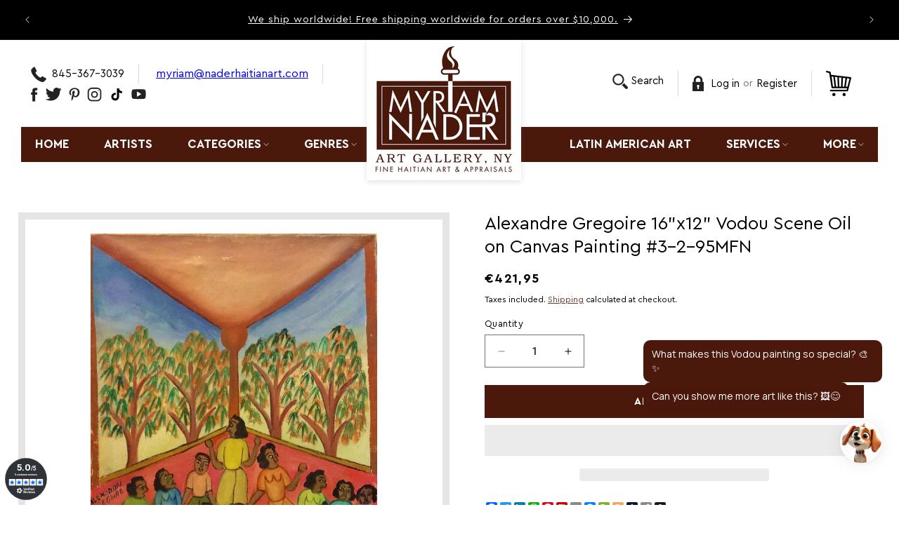

--- FILE ---
content_type: text/html; charset=utf-8
request_url: https://www.naderhaitianart.com/en-ie/products/alexandre-gregoire-16x12-voodoo-scene-oil-on-canvas-3-2-95mfn
body_size: 79150
content:
<!doctype html>
<html class="js" lang="en">
  <head>
    
     <script type="text/javascript"> gsProductId = "6004057899165"; gsCustomerId = ""; gsShopName = "www.naderhaitianart.com";   gsProductName = "Alexandre Gregoire 16&quot;x12&quot; Vodou Scene Oil on Canvas Painting #3-2-95MFN"; gsProductHandle = "alexandre-gregoire-16x12-voodoo-scene-oil-on-canvas-3-2-95mfn"; gsProductPrice = "42195";  gsProductImage = "//www.naderhaitianart.com/cdn/shop/products/Gregoire_Alexandre3-2-95MFN_16x12_Voodoo_1978_Canvas__78077_small.jpg?v=1750358790"; </script><script defer type="text/javascript" charset="utf-8" src="https://gravity-software.com/js/shopify/cfp_bystore52799799453.js?v=70ce93d0de4d0f1b751ec115b37647ff"></script> <link rel="stylesheet" href="https://gravity-software.com/js/shopify/jqueryui/jquery-uinew.min52799799453.css?v=70ce93d0de4d0f1b751ec115b37647ff"/>


<meta name="viewport" content="width=device-width, initial-scale=1">

<!-- Hyperspeed:373257 -->
<!-- hs-shared_id:b81110bc -->



<script>window.HS_JS_OVERRIDES = [];</script>
<script>!function(e,t){if("object"==typeof exports&&"object"==typeof module)module.exports=t();else if("function"==typeof define&&define.amd)define([],t);else{var n=t();for(var o in n)("object"==typeof exports?exports:e)[o]=n[o]}}(self,(()=>(()=>{"use strict";var e={};(e=>{"undefined"!=typeof Symbol&&Symbol.toStringTag&&Object.defineProperty(e,Symbol.toStringTag,{value:"Module"}),Object.defineProperty(e,"__esModule",{value:!0})})(e);const t="hyperscript/defer-load",n="ON_ACTION",o=["window.Station.Apps.Tabs",".replace('no-js', 'js')","onLoadStylesheet()","window.onpageshow","spratlyThemeSettings","lazysizes","window.MinimogSettings","onloadt4relcss","asyncLoad","_bstrLocale","window.PandectesSettings","window.Rivo.common","__engine_loaded"],s=window.HS_JS_OVERRIDES||[];function r(e,t){const n=!e||"string"!=typeof e,r=t&&t.hasAttribute("hs-ignore"),i=t&&t.innerHTML,c=t&&"application/ld+json"===t.getAttribute("type")||i&&o.some((e=>t.innerHTML.includes(e)));if(!t&&n||r||c)return null;{const n=s.find((n=>e&&e.includes(n.match)||i&&t.innerHTML.includes(n.match)));return n?function(e,t){let n=t;if(e.cdn){n=`https://cdn.hyperspeed.me/script/${t.replace(/^(http:\/\/|https:\/\/|\/\/)/,"")}`}return{load_method:e.load_method||"default",src:n}}(n,e):null}}window.HS_LOAD_ON_ACTION_SCRIPTS=window.HS_LOAD_ON_ACTION_SCRIPTS||[];const i=document.createElement,c={src:Object.getOwnPropertyDescriptor(HTMLScriptElement.prototype,"src"),type:Object.getOwnPropertyDescriptor(HTMLScriptElement.prototype,"type")},l=HTMLScriptElement.prototype.setAttribute,p=Symbol("hs-setting");function d(e,n){window.HS_LOAD_ON_ACTION_SCRIPTS.push([e,n]),e.type=t;const o=function(n){e.getAttribute("type")===t&&n.preventDefault(),e.removeEventListener("beforescriptexecute",o)};e.addEventListener("beforescriptexecute",o)}return document.createElement=function(...e){if("script"!==e[0].toLowerCase()||window.hsUnblocked)return i.apply(document,e);const o=i.apply(document,e);try{Object.defineProperties(o,{src:{...c.src,set(e){if(this[p])c.src.set.call(this,e);else{this[p]=!0;try{const o=r(e,null),s=o&&o.load_method===n,i=o?o.src:e;s&&c.type.set.call(this,t),c.src.set.call(this,i)}finally{this[p]=!1}}}},type:{...c.type,set(e){if(this[p])return void c.type.set.call(this,e);const s=r(o.src,null),i=s&&s.load_method===n;c.type.set.call(this,i?t:e)}}}),o.setAttribute=function(e,t){if("src"===e||"type"===e){if(this[p])return void c[e].set.call(this,t);this[p]=!0;try{this[e]=t}finally{this[p]=!1}}else l.call(this,e,t)}}catch(e){console.warn("HyperScripts: unable to prevent script execution for script src ",o.src,".\n",'A likely cause would be because you are using a third-party browser extension that monkey patches the "document.createElement" function.')}return o},window.hsScriptObserver=new MutationObserver((e=>{for(let o=0;o<e.length;o++){const{addedNodes:s}=e[o];for(let e=0;e<s.length;e++){const o=s[e];if(1===o.nodeType&&"SCRIPT"===o.tagName)if(o.type===t)d(o,null);else{const e=r(o.src,o);e&&e.load_method===n&&d(o,o.type===t?null:o.type)}}}})),window.hsScriptObserver.observe(document.documentElement,{childList:!0,subtree:!0}),e})()));</script>


<!-- Third party app optimization -->
<!-- Is an app not updating? Just click Rebuild Cache in Hyperspeed. -->
<!-- Or, stop deferring the app by clicking View Details on App Optimization in your Theme Optimization settings. -->
<script hs-ignore>(function(){var hsUrls=[{"load_method":"ON_ACTION","original_url":"https:\/\/meggnotec.ams3.digitaloceanspaces.com\/sfy\/assets\/IGDgoDyajvbqIqo\/js\/widget.js?shop=myriam-nader-haitian-art-gallery.myshopify.com","pages":["HOME","COLLECTIONS","PRODUCT","CART","OTHER"]},{"load_method":"ON_ACTION","original_url":"\/\/cdn.trustedsite.com\/js\/partner-shopify.js?shop=myriam-nader-haitian-art-gallery.myshopify.com","pages":["HOME","COLLECTIONS","PRODUCT","CART","OTHER"]},{"load_method":"ON_ACTION","original_url":"https:\/\/cdn.shopify.com\/s\/files\/1\/0527\/9979\/9453\/t\/12\/assets\/affirmShopify.js?v=1649220023\u0026shop=myriam-nader-haitian-art-gallery.myshopify.com","pages":["HOME","COLLECTIONS","PRODUCT","CART","OTHER"]},{"load_method":"ASYNC","original_url":"\/\/swymv3free-01.azureedge.net\/code\/swym-shopify.js?shop=myriam-nader-haitian-art-gallery.myshopify.com","pages":["HOME","COLLECTIONS","PRODUCT","CART","OTHER"]},{"load_method":"ASYNC","original_url":"https:\/\/intg.snapchat.com\/shopify\/shopify-scevent-init.js?id=5f58dbbe-6261-4be8-ba1b-0181ebe7d506\u0026shop=myriam-nader-haitian-art-gallery.myshopify.com","pages":["HOME","COLLECTIONS","PRODUCT","CART","OTHER"]},{"load_method":"ON_ACTION","original_url":"https:\/\/lay-buys.com\/js\/laybuys-advert.js?shop=myriam-nader-haitian-art-gallery.myshopify.com","pages":["HOME","COLLECTIONS","PRODUCT","CART","OTHER"]},{"load_method":"ASYNC","original_url":"https:\/\/cdn.shopify.com\/s\/files\/1\/0527\/9979\/9453\/t\/28\/assets\/globo.filter.init.js?shop=myriam-nader-haitian-art-gallery.myshopify.com","pages":["HOME","COLLECTIONS","PRODUCT","CART","OTHER"]},{"load_method":"ON_ACTION","original_url":"\/\/cdn.ywxi.net\/js\/partner-shopify.js?shop=myriam-nader-haitian-art-gallery.myshopify.com","pages":["HOME","COLLECTIONS","PRODUCT","CART","OTHER"]}];var insertBeforeBackup=Node.prototype.insertBefore;var currentPageType=getPageType();function getPageType(){var currentPage="product";if(currentPage==='index'){return'HOME';}else if(currentPage==='collection'){return'COLLECTIONS';}else if(currentPage==='product'){return'PRODUCT';}else if(currentPage==='cart'){return'CART';}else{return'OTHER';}}
function isWhitelistedPage(script){return script.pages.includes(currentPageType);}
function getCachedScriptUrl(url){var result=(hsUrls||[]).find(function(el){var compareUrl=el.original_url;if(url.substring(0,6)==="https:"&&el.original_url.substring(0,2)==="//"){compareUrl="https:"+el.original_url;}
return url==compareUrl;});return result;}
function loadScript(scriptInfo){if(isWhitelistedPage(scriptInfo)){var s=document.createElement('script');s.type='text/javascript';s.async=true;s.src=scriptInfo.original_url;var x=document.getElementsByTagName('script')[0];insertBeforeBackup.apply(x.parentNode,[s,x]);}}
var userEvents={touch:["touchmove","touchend"],mouse:["mousemove","click","keydown","scroll"]};function isTouch(){var touchIdentifiers=" -webkit- -moz- -o- -ms- ".split(" ");if("ontouchstart"in window||window.DocumentTouch&&document instanceof DocumentTouch){return true;}
var query=["(",touchIdentifiers.join("touch-enabled),("),"hsterminal",")"].join("");return window.matchMedia(query).matches;}
var actionEvents=isTouch()?userEvents.touch:userEvents.mouse;function loadOnUserAction(){(hsUrls||[]).filter(function(url){return url.load_method==='ON_ACTION';}).forEach(function(scriptInfo){loadScript(scriptInfo)})
actionEvents.forEach(function(userEvent){document.removeEventListener(userEvent,loadOnUserAction);});}
Node.prototype.insertBefore=function(newNode,refNode){if(newNode.type!=="text/javascript"&&newNode.type!=="application/javascript"&&newNode.type!=="application/ecmascript"){return insertBeforeBackup.apply(this,arguments);}
var scriptInfo=getCachedScriptUrl(newNode.src);if(!scriptInfo){return insertBeforeBackup.apply(this,arguments);}
if(isWhitelistedPage(scriptInfo)&&scriptInfo.load_method!=='ON_ACTION'){var s=document.createElement('script');s.type='text/javascript';s.async=true;s.src=scriptInfo.original_url;insertBeforeBackup.apply(this,[s,refNode]);}}
document.addEventListener("DOMContentLoaded",function(){actionEvents.forEach(function(userEvent){document.addEventListener(userEvent,loadOnUserAction);});});})();</script>

<!-- instant.load -->
<script defer src="//www.naderhaitianart.com/cdn/shop/t/62/assets/hs-instantload.min.js?v=106803949153345037901761011573"></script>

<!-- defer JS until action -->
<script async src="//www.naderhaitianart.com/cdn/shop/t/62/assets/hs-script-loader.min.js?v=12968219469015325731761011572"></script>
<!-- Preload LCP Product Image -->
<link
    rel="preload"
    as="image"
    href="//www.naderhaitianart.com/cdn/shop/products/Gregoire_Alexandre3-2-95MFN_16x12_Voodoo_1978_Canvas__78077.jpg?v=1750358790&width=1946"
    imagesizes="(min-width: 1300px) 660px, (min-width: 990px) calc(55.0vw - 10rem), (min-width: 750px) calc((100vw - 11.5rem) / 2), calc(100vw / 1 - 4rem)"
    imagesrcset="//www.naderhaitianart.com/cdn/shop/products/Gregoire_Alexandre3-2-95MFN_16x12_Voodoo_1978_Canvas__78077.jpg?v=1750358790&width=246 246w, //www.naderhaitianart.com/cdn/shop/products/Gregoire_Alexandre3-2-95MFN_16x12_Voodoo_1978_Canvas__78077.jpg?v=1750358790&width=493 493w, //www.naderhaitianart.com/cdn/shop/products/Gregoire_Alexandre3-2-95MFN_16x12_Voodoo_1978_Canvas__78077.jpg?v=1750358790&width=600 600w, //www.naderhaitianart.com/cdn/shop/products/Gregoire_Alexandre3-2-95MFN_16x12_Voodoo_1978_Canvas__78077.jpg?v=1750358790&width=713 713w, //www.naderhaitianart.com/cdn/shop/products/Gregoire_Alexandre3-2-95MFN_16x12_Voodoo_1978_Canvas__78077.jpg?v=1750358790&width=823 823w, //www.naderhaitianart.com/cdn/shop/products/Gregoire_Alexandre3-2-95MFN_16x12_Voodoo_1978_Canvas__78077.jpg?v=1750358790&width=990 990w, //www.naderhaitianart.com/cdn/shop/products/Gregoire_Alexandre3-2-95MFN_16x12_Voodoo_1978_Canvas__78077.jpg?v=1750358790&width=1100 1100w, //www.naderhaitianart.com/cdn/shop/products/Gregoire_Alexandre3-2-95MFN_16x12_Voodoo_1978_Canvas__78077.jpg?v=1750358790&width=1206 1206w, //www.naderhaitianart.com/cdn/shop/products/Gregoire_Alexandre3-2-95MFN_16x12_Voodoo_1978_Canvas__78077.jpg?v=1750358790&width=1346 1346w, //www.naderhaitianart.com/cdn/shop/products/Gregoire_Alexandre3-2-95MFN_16x12_Voodoo_1978_Canvas__78077.jpg?v=1750358790&width=1426 1426w, //www.naderhaitianart.com/cdn/shop/products/Gregoire_Alexandre3-2-95MFN_16x12_Voodoo_1978_Canvas__78077.jpg?v=1750358790&width=1646 1646w, //www.naderhaitianart.com/cdn/shop/products/Gregoire_Alexandre3-2-95MFN_16x12_Voodoo_1978_Canvas__78077.jpg?v=1750358790&width=1946 1946w"/>

    <script>
       YETT_BLACKLIST = [/facebook/, /ajax.googleapis.com/, /google-analytics/, /trekkie/, /boomerang/,/helixo.co/,/nfcube.com/,/elfsight.com/,/TikTok/,/www.googletagmanager.com/,/swymv3free\-01\.azureedge\.net/,/Affirm/,/gravity\-software\.com/, /swymrelay\.com/,/omnisnippet1\.com/,/elfsight\.com/]
      !function(t,e){"object"==typeof exports&&"undefined"!=typeof module?e(exports):"function"==typeof define&&define.amd?define(["exports"],e):e(t.yett={})}(this,function(t){"use strict";var e={blacklist:window.YETT_BLACKLIST,whitelist:window.YETT_WHITELIST},r={blacklisted:[]},n=function(t,r){return t&&(!r||"javascript/blocked"!==r)&&(!e.blacklist||e.blacklist.some(function(e){return e.test(t)}))&&(!e.whitelist||e.whitelist.every(function(e){return!e.test(t)}))},i=function(t){var r=t.getAttribute("src");return e.blacklist&&e.blacklist.every(function(t){return!t.test(r)})||e.whitelist&&e.whitelist.some(function(t){return t.test(r)})},c=new MutationObserver(function(t){t.forEach(function(t){for(var e=t.addedNodes,i=function(t){var i=e[t];if(1===i.nodeType&&"SCRIPT"===i.tagName){var c=i.src,o=i.type;if(n(c,o)){r.blacklisted.push(i.cloneNode()),i.type="javascript/blocked";i.addEventListener("beforescriptexecute",function t(e){"javascript/blocked"===i.getAttribute("type")&&e.preventDefault(),i.removeEventListener("beforescriptexecute",t)}),i.parentElement.removeChild(i)}}},c=0;c<e.length;c++)i(c)})});c.observe(document.documentElement,{childList:!0,subtree:!0});var o=document.createElement;document.createElement=function(){for(var t=arguments.length,e=Array(t),r=0;r<t;r++)e[r]=arguments[r];if("script"!==e[0].toLowerCase())return o.bind(document).apply(void 0,e);var i=o.bind(document).apply(void 0,e),c=i.setAttribute.bind(i);return Object.defineProperties(i,{src:{get:function(){return i.getAttribute("src")},set:function(t){return n(t,i.type)&&c("type","javascript/blocked"),c("src",t),!0}},type:{set:function(t){var e=n(i.src,i.type)?"javascript/blocked":t;return c("type",e),!0}}}),i.setAttribute=function(t,e){"type"===t||"src"===t?i[t]=e:HTMLScriptElement.prototype.setAttribute.call(i,t,e)},i};var l=function(t){if(Array.isArray(t)){for(var e=0,r=Array(t.length);e<t.length;e++)r[e]=t[e];return r}return Array.from(t)},a=new RegExp("[|\\{}()[\\]^$+*?.]","g");t.unblock=function(){for(var t=arguments.length,n=Array(t),o=0;o<t;o++)n[o]=arguments[o];n.length<1?(e.blacklist=[],e.whitelist=[]):(e.blacklist&&(e.blacklist=e.blacklist.filter(function(t){return n.every(function(e){return!t.test(e)})})),e.whitelist&&(e.whitelist=[].concat(l(e.whitelist),l(n.map(function(t){var r=".*"+t.replace(a,"\\$&")+".*";return e.whitelist.find(function(t){return t.toString()===r.toString()})?null:new RegExp(r)}).filter(Boolean)))));for(var s=document.querySelectorAll('script[type="javascript/blocked"]'),u=0;u<s.length;u++){var p=s[u];i(p)&&(p.type="application/javascript",r.blacklisted.push(p),p.parentElement.removeChild(p))}var d=0;[].concat(l(r.blacklisted)).forEach(function(t,e){if(i(t)){var n=document.createElement("script");n.setAttribute("src",t.src),n.setAttribute("type","application/javascript"),document.head.appendChild(n),r.blacklisted.splice(e-d,1),d++}}),e.blacklist&&e.blacklist.length<1&&c.disconnect()},Object.defineProperty(t,"__esModule",{value:!0})});
      </script>
    <script async data-src="https://www.googletagmanager.com/gtag/js?id=G-SJWTSPYPN3"></script>
    <script>
      window.dataLayer = window.dataLayer || [];
      function gtag(){dataLayer.push(arguments);}
      gtag('js', new Date());
    
      gtag('config', 'G-SJWTSPYPN3');
    </script>
    
    <link rel="preload" as="style" href="//www.naderhaitianart.com/cdn/shop/t/62/assets/base.css?v=144968985024194912401761011573">
    <link rel="preload" as="style" href="//www.naderhaitianart.com/cdn/shop/t/62/assets/myriam.css?v=62113161189686557071761011573">
    <link rel="preload" as="style" href="//www.naderhaitianart.com/cdn/shop/t/62/assets/component-slideshow.css?v=170654395204511176521761011573">

    <meta charset="utf-8">
    <meta http-equiv="X-UA-Compatible" content="IE=edge">
    
    <meta name="theme-color" content="">
    <link rel="canonical" href="https://www.naderhaitianart.com/en-ie/products/alexandre-gregoire-16x12-voodoo-scene-oil-on-canvas-3-2-95mfn">
    <link rel="preload" as="style" href="https://fonts.googleapis.com/css?family=Poppins:500|Poppins:400&display=swap"><link rel="icon" type="image/png" href="//www.naderhaitianart.com/cdn/shop/files/logo-mob.png?crop=center&height=32&v=1637665254&width=32"><link rel="preconnect" href="https://fonts.shopifycdn.com" crossorigin><title>
      Alexandre Gregoire 16&quot;x12&quot; Vodou Scene Oil on Canvas Painting #3-2-95M
 &ndash; Myriam Nader Haitian Art Gallery</title>

    
      <meta name="description" content="This original painting, signed by renowned Haitian naif artist Alexandre Gregoire on the middle left, is a 16&quot;x 12&quot; oil painting depicting a vodou scene in Haiti. It is sold as is condition and unframed. Alexandre Grégoire was a Haitian painter who typically depicted scenes of Vodou, daily life, and historical events i">
    

    

<meta property="og:site_name" content="Myriam Nader Haitian Art Gallery">
<meta property="og:url" content="https://www.naderhaitianart.com/en-ie/products/alexandre-gregoire-16x12-voodoo-scene-oil-on-canvas-3-2-95mfn">
<meta property="og:title" content="Alexandre Gregoire 16&quot;x12&quot; Vodou Scene Oil on Canvas Painting #3-2-95M">
<meta property="og:type" content="product">
<meta property="og:description" content="This original painting, signed by renowned Haitian naif artist Alexandre Gregoire on the middle left, is a 16&quot;x 12&quot; oil painting depicting a vodou scene in Haiti. It is sold as is condition and unframed. Alexandre Grégoire was a Haitian painter who typically depicted scenes of Vodou, daily life, and historical events i"><meta property="og:image" content="http://www.naderhaitianart.com/cdn/shop/products/Gregoire_Alexandre3-2-95MFN_16x12_Voodoo_1978_Canvas__78077.jpg?v=1750358790">
  <meta property="og:image:secure_url" content="https://www.naderhaitianart.com/cdn/shop/products/Gregoire_Alexandre3-2-95MFN_16x12_Voodoo_1978_Canvas__78077.jpg?v=1750358790">
  <meta property="og:image:width" content="951">
  <meta property="og:image:height" content="1280"><meta property="og:price:amount" content="421,95">
  <meta property="og:price:currency" content="EUR"><meta name="twitter:site" content="@naderhaitianart"><meta name="twitter:card" content="summary_large_image">
<meta name="twitter:title" content="Alexandre Gregoire 16&quot;x12&quot; Vodou Scene Oil on Canvas Painting #3-2-95M">
<meta name="twitter:description" content="This original painting, signed by renowned Haitian naif artist Alexandre Gregoire on the middle left, is a 16&quot;x 12&quot; oil painting depicting a vodou scene in Haiti. It is sold as is condition and unframed. Alexandre Grégoire was a Haitian painter who typically depicted scenes of Vodou, daily life, and historical events i">


    <script defer src="https://cdn.hyperspeed.me/script/www.naderhaitianart.com/cdn/shop/t/62/assets/constants.js?v=132983761750457495441761011573"></script>
    <script defer src="https://cdn.hyperspeed.me/script/www.naderhaitianart.com/cdn/shop/t/62/assets/pubsub.js?v=158357773527763999511761011572"></script>
    <script defer src="https://cdn.hyperspeed.me/script/www.naderhaitianart.com/cdn/shop/t/62/assets/global.js?v=88558128918567037191761011573"></script><script>window.performance && window.performance.mark && window.performance.mark('shopify.content_for_header.start');</script><meta name="google-site-verification" content="EA3rb9MQckBqegqAQ1LEgfy0osW38Z52IuUZ59vZ-xI">
<meta name="google-site-verification" content="EA3rb9MQckBqegqAQ1LEgfy0osW38Z52IuUZ59vZ-xI">
<meta name="facebook-domain-verification" content="1u095bh1ng179cwbb67pkjq7isk71o">
<meta id="shopify-digital-wallet" name="shopify-digital-wallet" content="/52799799453/digital_wallets/dialog">
<meta name="shopify-checkout-api-token" content="b20cab40e2484ea7c1a7addca9e48179">
<meta id="in-context-paypal-metadata" data-shop-id="52799799453" data-venmo-supported="false" data-environment="production" data-locale="en_US" data-paypal-v4="true" data-currency="EUR">
<link rel="alternate" hreflang="x-default" href="https://www.naderhaitianart.com/products/alexandre-gregoire-16x12-voodoo-scene-oil-on-canvas-3-2-95mfn">
<link rel="alternate" hreflang="en" href="https://www.naderhaitianart.com/products/alexandre-gregoire-16x12-voodoo-scene-oil-on-canvas-3-2-95mfn">
<link rel="alternate" hreflang="zh-Hans" href="https://www.naderhaitianart.com/zh/products/alexandre-gregoire-16x12-voodoo-scene-oil-on-canvas-3-2-95mfn">
<link rel="alternate" hreflang="ja" href="https://www.naderhaitianart.com/ja/products/alexandre-gregoire-16x12-voodoo-scene-oil-on-canvas-3-2-95mfn">
<link rel="alternate" hreflang="hi" href="https://www.naderhaitianart.com/hi/products/alexandre-gregoire-16x12-voodoo-scene-oil-on-canvas-3-2-95mfn">
<link rel="alternate" hreflang="es" href="https://www.naderhaitianart.com/es/products/alexandre-gregoire-16x12-voodoo-scene-oil-on-canvas-3-2-95mfn">
<link rel="alternate" hreflang="fr" href="https://www.naderhaitianart.com/fr/products/alexandre-gregoire-16x12-voodoo-scene-oil-on-canvas-3-2-95mfn">
<link rel="alternate" hreflang="en-AU" href="https://www.naderhaitianart.com/en-au/products/alexandre-gregoire-16x12-voodoo-scene-oil-on-canvas-3-2-95mfn">
<link rel="alternate" hreflang="en-CA" href="https://www.naderhaitianart.com/en-ca/products/alexandre-gregoire-16x12-voodoo-scene-oil-on-canvas-3-2-95mfn">
<link rel="alternate" hreflang="en-FR" href="https://www.naderhaitianart.com/en-fr/products/alexandre-gregoire-16x12-voodoo-scene-oil-on-canvas-3-2-95mfn">
<link rel="alternate" hreflang="en-DE" href="https://www.naderhaitianart.com/en-de/products/alexandre-gregoire-16x12-voodoo-scene-oil-on-canvas-3-2-95mfn">
<link rel="alternate" hreflang="en-HK" href="https://www.naderhaitianart.com/en-hk/products/alexandre-gregoire-16x12-voodoo-scene-oil-on-canvas-3-2-95mfn">
<link rel="alternate" hreflang="en-IE" href="https://www.naderhaitianart.com/en-ie/products/alexandre-gregoire-16x12-voodoo-scene-oil-on-canvas-3-2-95mfn">
<link rel="alternate" hreflang="en-IL" href="https://www.naderhaitianart.com/en-il/products/alexandre-gregoire-16x12-voodoo-scene-oil-on-canvas-3-2-95mfn">
<link rel="alternate" hreflang="en-IT" href="https://www.naderhaitianart.com/en-it/products/alexandre-gregoire-16x12-voodoo-scene-oil-on-canvas-3-2-95mfn">
<link rel="alternate" hreflang="en-JP" href="https://www.naderhaitianart.com/en-jp/products/alexandre-gregoire-16x12-voodoo-scene-oil-on-canvas-3-2-95mfn">
<link rel="alternate" hreflang="en-MX" href="https://www.naderhaitianart.com/en-mx/products/alexandre-gregoire-16x12-voodoo-scene-oil-on-canvas-3-2-95mfn">
<link rel="alternate" hreflang="en-NL" href="https://www.naderhaitianart.com/en-nl/products/alexandre-gregoire-16x12-voodoo-scene-oil-on-canvas-3-2-95mfn">
<link rel="alternate" hreflang="en-NZ" href="https://www.naderhaitianart.com/en-nz/products/alexandre-gregoire-16x12-voodoo-scene-oil-on-canvas-3-2-95mfn">
<link rel="alternate" hreflang="en-SG" href="https://www.naderhaitianart.com/en-sg/products/alexandre-gregoire-16x12-voodoo-scene-oil-on-canvas-3-2-95mfn">
<link rel="alternate" hreflang="en-KR" href="https://www.naderhaitianart.com/en-kr/products/alexandre-gregoire-16x12-voodoo-scene-oil-on-canvas-3-2-95mfn">
<link rel="alternate" hreflang="en-ES" href="https://www.naderhaitianart.com/en-es/products/alexandre-gregoire-16x12-voodoo-scene-oil-on-canvas-3-2-95mfn">
<link rel="alternate" hreflang="en-SE" href="https://www.naderhaitianart.com/en-se/products/alexandre-gregoire-16x12-voodoo-scene-oil-on-canvas-3-2-95mfn">
<link rel="alternate" hreflang="en-CH" href="https://www.naderhaitianart.com/en-ch/products/alexandre-gregoire-16x12-voodoo-scene-oil-on-canvas-3-2-95mfn">
<link rel="alternate" hreflang="en-GB" href="https://www.naderhaitianart.com/en-gb/products/alexandre-gregoire-16x12-voodoo-scene-oil-on-canvas-3-2-95mfn">
<link rel="alternate" hreflang="zh-Hans-AC" href="https://www.naderhaitianart.com/zh/products/alexandre-gregoire-16x12-voodoo-scene-oil-on-canvas-3-2-95mfn">
<link rel="alternate" hreflang="zh-Hans-AD" href="https://www.naderhaitianart.com/zh/products/alexandre-gregoire-16x12-voodoo-scene-oil-on-canvas-3-2-95mfn">
<link rel="alternate" hreflang="zh-Hans-AE" href="https://www.naderhaitianart.com/zh/products/alexandre-gregoire-16x12-voodoo-scene-oil-on-canvas-3-2-95mfn">
<link rel="alternate" hreflang="zh-Hans-AF" href="https://www.naderhaitianart.com/zh/products/alexandre-gregoire-16x12-voodoo-scene-oil-on-canvas-3-2-95mfn">
<link rel="alternate" hreflang="zh-Hans-AG" href="https://www.naderhaitianart.com/zh/products/alexandre-gregoire-16x12-voodoo-scene-oil-on-canvas-3-2-95mfn">
<link rel="alternate" hreflang="zh-Hans-AI" href="https://www.naderhaitianart.com/zh/products/alexandre-gregoire-16x12-voodoo-scene-oil-on-canvas-3-2-95mfn">
<link rel="alternate" hreflang="zh-Hans-AL" href="https://www.naderhaitianart.com/zh/products/alexandre-gregoire-16x12-voodoo-scene-oil-on-canvas-3-2-95mfn">
<link rel="alternate" hreflang="zh-Hans-AM" href="https://www.naderhaitianart.com/zh/products/alexandre-gregoire-16x12-voodoo-scene-oil-on-canvas-3-2-95mfn">
<link rel="alternate" hreflang="zh-Hans-AO" href="https://www.naderhaitianart.com/zh/products/alexandre-gregoire-16x12-voodoo-scene-oil-on-canvas-3-2-95mfn">
<link rel="alternate" hreflang="zh-Hans-AR" href="https://www.naderhaitianart.com/zh/products/alexandre-gregoire-16x12-voodoo-scene-oil-on-canvas-3-2-95mfn">
<link rel="alternate" hreflang="zh-Hans-AT" href="https://www.naderhaitianart.com/zh/products/alexandre-gregoire-16x12-voodoo-scene-oil-on-canvas-3-2-95mfn">
<link rel="alternate" hreflang="zh-Hans-AW" href="https://www.naderhaitianart.com/zh/products/alexandre-gregoire-16x12-voodoo-scene-oil-on-canvas-3-2-95mfn">
<link rel="alternate" hreflang="zh-Hans-AX" href="https://www.naderhaitianart.com/zh/products/alexandre-gregoire-16x12-voodoo-scene-oil-on-canvas-3-2-95mfn">
<link rel="alternate" hreflang="zh-Hans-AZ" href="https://www.naderhaitianart.com/zh/products/alexandre-gregoire-16x12-voodoo-scene-oil-on-canvas-3-2-95mfn">
<link rel="alternate" hreflang="zh-Hans-BA" href="https://www.naderhaitianart.com/zh/products/alexandre-gregoire-16x12-voodoo-scene-oil-on-canvas-3-2-95mfn">
<link rel="alternate" hreflang="zh-Hans-BB" href="https://www.naderhaitianart.com/zh/products/alexandre-gregoire-16x12-voodoo-scene-oil-on-canvas-3-2-95mfn">
<link rel="alternate" hreflang="zh-Hans-BD" href="https://www.naderhaitianart.com/zh/products/alexandre-gregoire-16x12-voodoo-scene-oil-on-canvas-3-2-95mfn">
<link rel="alternate" hreflang="zh-Hans-BE" href="https://www.naderhaitianart.com/zh/products/alexandre-gregoire-16x12-voodoo-scene-oil-on-canvas-3-2-95mfn">
<link rel="alternate" hreflang="zh-Hans-BF" href="https://www.naderhaitianart.com/zh/products/alexandre-gregoire-16x12-voodoo-scene-oil-on-canvas-3-2-95mfn">
<link rel="alternate" hreflang="zh-Hans-BG" href="https://www.naderhaitianart.com/zh/products/alexandre-gregoire-16x12-voodoo-scene-oil-on-canvas-3-2-95mfn">
<link rel="alternate" hreflang="zh-Hans-BH" href="https://www.naderhaitianart.com/zh/products/alexandre-gregoire-16x12-voodoo-scene-oil-on-canvas-3-2-95mfn">
<link rel="alternate" hreflang="zh-Hans-BI" href="https://www.naderhaitianart.com/zh/products/alexandre-gregoire-16x12-voodoo-scene-oil-on-canvas-3-2-95mfn">
<link rel="alternate" hreflang="zh-Hans-BJ" href="https://www.naderhaitianart.com/zh/products/alexandre-gregoire-16x12-voodoo-scene-oil-on-canvas-3-2-95mfn">
<link rel="alternate" hreflang="zh-Hans-BL" href="https://www.naderhaitianart.com/zh/products/alexandre-gregoire-16x12-voodoo-scene-oil-on-canvas-3-2-95mfn">
<link rel="alternate" hreflang="zh-Hans-BM" href="https://www.naderhaitianart.com/zh/products/alexandre-gregoire-16x12-voodoo-scene-oil-on-canvas-3-2-95mfn">
<link rel="alternate" hreflang="zh-Hans-BN" href="https://www.naderhaitianart.com/zh/products/alexandre-gregoire-16x12-voodoo-scene-oil-on-canvas-3-2-95mfn">
<link rel="alternate" hreflang="zh-Hans-BO" href="https://www.naderhaitianart.com/zh/products/alexandre-gregoire-16x12-voodoo-scene-oil-on-canvas-3-2-95mfn">
<link rel="alternate" hreflang="zh-Hans-BQ" href="https://www.naderhaitianart.com/zh/products/alexandre-gregoire-16x12-voodoo-scene-oil-on-canvas-3-2-95mfn">
<link rel="alternate" hreflang="zh-Hans-BR" href="https://www.naderhaitianart.com/zh/products/alexandre-gregoire-16x12-voodoo-scene-oil-on-canvas-3-2-95mfn">
<link rel="alternate" hreflang="zh-Hans-BS" href="https://www.naderhaitianart.com/zh/products/alexandre-gregoire-16x12-voodoo-scene-oil-on-canvas-3-2-95mfn">
<link rel="alternate" hreflang="zh-Hans-BT" href="https://www.naderhaitianart.com/zh/products/alexandre-gregoire-16x12-voodoo-scene-oil-on-canvas-3-2-95mfn">
<link rel="alternate" hreflang="zh-Hans-BW" href="https://www.naderhaitianart.com/zh/products/alexandre-gregoire-16x12-voodoo-scene-oil-on-canvas-3-2-95mfn">
<link rel="alternate" hreflang="zh-Hans-BY" href="https://www.naderhaitianart.com/zh/products/alexandre-gregoire-16x12-voodoo-scene-oil-on-canvas-3-2-95mfn">
<link rel="alternate" hreflang="zh-Hans-BZ" href="https://www.naderhaitianart.com/zh/products/alexandre-gregoire-16x12-voodoo-scene-oil-on-canvas-3-2-95mfn">
<link rel="alternate" hreflang="zh-Hans-CC" href="https://www.naderhaitianart.com/zh/products/alexandre-gregoire-16x12-voodoo-scene-oil-on-canvas-3-2-95mfn">
<link rel="alternate" hreflang="zh-Hans-CD" href="https://www.naderhaitianart.com/zh/products/alexandre-gregoire-16x12-voodoo-scene-oil-on-canvas-3-2-95mfn">
<link rel="alternate" hreflang="zh-Hans-CF" href="https://www.naderhaitianart.com/zh/products/alexandre-gregoire-16x12-voodoo-scene-oil-on-canvas-3-2-95mfn">
<link rel="alternate" hreflang="zh-Hans-CG" href="https://www.naderhaitianart.com/zh/products/alexandre-gregoire-16x12-voodoo-scene-oil-on-canvas-3-2-95mfn">
<link rel="alternate" hreflang="zh-Hans-CI" href="https://www.naderhaitianart.com/zh/products/alexandre-gregoire-16x12-voodoo-scene-oil-on-canvas-3-2-95mfn">
<link rel="alternate" hreflang="zh-Hans-CK" href="https://www.naderhaitianart.com/zh/products/alexandre-gregoire-16x12-voodoo-scene-oil-on-canvas-3-2-95mfn">
<link rel="alternate" hreflang="zh-Hans-CL" href="https://www.naderhaitianart.com/zh/products/alexandre-gregoire-16x12-voodoo-scene-oil-on-canvas-3-2-95mfn">
<link rel="alternate" hreflang="zh-Hans-CM" href="https://www.naderhaitianart.com/zh/products/alexandre-gregoire-16x12-voodoo-scene-oil-on-canvas-3-2-95mfn">
<link rel="alternate" hreflang="zh-Hans-CN" href="https://www.naderhaitianart.com/zh/products/alexandre-gregoire-16x12-voodoo-scene-oil-on-canvas-3-2-95mfn">
<link rel="alternate" hreflang="zh-Hans-CO" href="https://www.naderhaitianart.com/zh/products/alexandre-gregoire-16x12-voodoo-scene-oil-on-canvas-3-2-95mfn">
<link rel="alternate" hreflang="zh-Hans-CR" href="https://www.naderhaitianart.com/zh/products/alexandre-gregoire-16x12-voodoo-scene-oil-on-canvas-3-2-95mfn">
<link rel="alternate" hreflang="zh-Hans-CV" href="https://www.naderhaitianart.com/zh/products/alexandre-gregoire-16x12-voodoo-scene-oil-on-canvas-3-2-95mfn">
<link rel="alternate" hreflang="zh-Hans-CW" href="https://www.naderhaitianart.com/zh/products/alexandre-gregoire-16x12-voodoo-scene-oil-on-canvas-3-2-95mfn">
<link rel="alternate" hreflang="zh-Hans-CX" href="https://www.naderhaitianart.com/zh/products/alexandre-gregoire-16x12-voodoo-scene-oil-on-canvas-3-2-95mfn">
<link rel="alternate" hreflang="zh-Hans-CY" href="https://www.naderhaitianart.com/zh/products/alexandre-gregoire-16x12-voodoo-scene-oil-on-canvas-3-2-95mfn">
<link rel="alternate" hreflang="zh-Hans-CZ" href="https://www.naderhaitianart.com/zh/products/alexandre-gregoire-16x12-voodoo-scene-oil-on-canvas-3-2-95mfn">
<link rel="alternate" hreflang="zh-Hans-DJ" href="https://www.naderhaitianart.com/zh/products/alexandre-gregoire-16x12-voodoo-scene-oil-on-canvas-3-2-95mfn">
<link rel="alternate" hreflang="zh-Hans-DK" href="https://www.naderhaitianart.com/zh/products/alexandre-gregoire-16x12-voodoo-scene-oil-on-canvas-3-2-95mfn">
<link rel="alternate" hreflang="zh-Hans-DM" href="https://www.naderhaitianart.com/zh/products/alexandre-gregoire-16x12-voodoo-scene-oil-on-canvas-3-2-95mfn">
<link rel="alternate" hreflang="zh-Hans-DO" href="https://www.naderhaitianart.com/zh/products/alexandre-gregoire-16x12-voodoo-scene-oil-on-canvas-3-2-95mfn">
<link rel="alternate" hreflang="zh-Hans-DZ" href="https://www.naderhaitianart.com/zh/products/alexandre-gregoire-16x12-voodoo-scene-oil-on-canvas-3-2-95mfn">
<link rel="alternate" hreflang="zh-Hans-EC" href="https://www.naderhaitianart.com/zh/products/alexandre-gregoire-16x12-voodoo-scene-oil-on-canvas-3-2-95mfn">
<link rel="alternate" hreflang="zh-Hans-EE" href="https://www.naderhaitianart.com/zh/products/alexandre-gregoire-16x12-voodoo-scene-oil-on-canvas-3-2-95mfn">
<link rel="alternate" hreflang="zh-Hans-EG" href="https://www.naderhaitianart.com/zh/products/alexandre-gregoire-16x12-voodoo-scene-oil-on-canvas-3-2-95mfn">
<link rel="alternate" hreflang="zh-Hans-EH" href="https://www.naderhaitianart.com/zh/products/alexandre-gregoire-16x12-voodoo-scene-oil-on-canvas-3-2-95mfn">
<link rel="alternate" hreflang="zh-Hans-ER" href="https://www.naderhaitianart.com/zh/products/alexandre-gregoire-16x12-voodoo-scene-oil-on-canvas-3-2-95mfn">
<link rel="alternate" hreflang="zh-Hans-ET" href="https://www.naderhaitianart.com/zh/products/alexandre-gregoire-16x12-voodoo-scene-oil-on-canvas-3-2-95mfn">
<link rel="alternate" hreflang="zh-Hans-FI" href="https://www.naderhaitianart.com/zh/products/alexandre-gregoire-16x12-voodoo-scene-oil-on-canvas-3-2-95mfn">
<link rel="alternate" hreflang="zh-Hans-FJ" href="https://www.naderhaitianart.com/zh/products/alexandre-gregoire-16x12-voodoo-scene-oil-on-canvas-3-2-95mfn">
<link rel="alternate" hreflang="zh-Hans-FK" href="https://www.naderhaitianart.com/zh/products/alexandre-gregoire-16x12-voodoo-scene-oil-on-canvas-3-2-95mfn">
<link rel="alternate" hreflang="zh-Hans-FO" href="https://www.naderhaitianart.com/zh/products/alexandre-gregoire-16x12-voodoo-scene-oil-on-canvas-3-2-95mfn">
<link rel="alternate" hreflang="zh-Hans-GA" href="https://www.naderhaitianart.com/zh/products/alexandre-gregoire-16x12-voodoo-scene-oil-on-canvas-3-2-95mfn">
<link rel="alternate" hreflang="zh-Hans-GD" href="https://www.naderhaitianart.com/zh/products/alexandre-gregoire-16x12-voodoo-scene-oil-on-canvas-3-2-95mfn">
<link rel="alternate" hreflang="zh-Hans-GE" href="https://www.naderhaitianart.com/zh/products/alexandre-gregoire-16x12-voodoo-scene-oil-on-canvas-3-2-95mfn">
<link rel="alternate" hreflang="zh-Hans-GF" href="https://www.naderhaitianart.com/zh/products/alexandre-gregoire-16x12-voodoo-scene-oil-on-canvas-3-2-95mfn">
<link rel="alternate" hreflang="zh-Hans-GG" href="https://www.naderhaitianart.com/zh/products/alexandre-gregoire-16x12-voodoo-scene-oil-on-canvas-3-2-95mfn">
<link rel="alternate" hreflang="zh-Hans-GH" href="https://www.naderhaitianart.com/zh/products/alexandre-gregoire-16x12-voodoo-scene-oil-on-canvas-3-2-95mfn">
<link rel="alternate" hreflang="zh-Hans-GI" href="https://www.naderhaitianart.com/zh/products/alexandre-gregoire-16x12-voodoo-scene-oil-on-canvas-3-2-95mfn">
<link rel="alternate" hreflang="zh-Hans-GL" href="https://www.naderhaitianart.com/zh/products/alexandre-gregoire-16x12-voodoo-scene-oil-on-canvas-3-2-95mfn">
<link rel="alternate" hreflang="zh-Hans-GM" href="https://www.naderhaitianart.com/zh/products/alexandre-gregoire-16x12-voodoo-scene-oil-on-canvas-3-2-95mfn">
<link rel="alternate" hreflang="zh-Hans-GN" href="https://www.naderhaitianart.com/zh/products/alexandre-gregoire-16x12-voodoo-scene-oil-on-canvas-3-2-95mfn">
<link rel="alternate" hreflang="zh-Hans-GP" href="https://www.naderhaitianart.com/zh/products/alexandre-gregoire-16x12-voodoo-scene-oil-on-canvas-3-2-95mfn">
<link rel="alternate" hreflang="zh-Hans-GQ" href="https://www.naderhaitianart.com/zh/products/alexandre-gregoire-16x12-voodoo-scene-oil-on-canvas-3-2-95mfn">
<link rel="alternate" hreflang="zh-Hans-GR" href="https://www.naderhaitianart.com/zh/products/alexandre-gregoire-16x12-voodoo-scene-oil-on-canvas-3-2-95mfn">
<link rel="alternate" hreflang="zh-Hans-GS" href="https://www.naderhaitianart.com/zh/products/alexandre-gregoire-16x12-voodoo-scene-oil-on-canvas-3-2-95mfn">
<link rel="alternate" hreflang="zh-Hans-GT" href="https://www.naderhaitianart.com/zh/products/alexandre-gregoire-16x12-voodoo-scene-oil-on-canvas-3-2-95mfn">
<link rel="alternate" hreflang="zh-Hans-GW" href="https://www.naderhaitianart.com/zh/products/alexandre-gregoire-16x12-voodoo-scene-oil-on-canvas-3-2-95mfn">
<link rel="alternate" hreflang="zh-Hans-GY" href="https://www.naderhaitianart.com/zh/products/alexandre-gregoire-16x12-voodoo-scene-oil-on-canvas-3-2-95mfn">
<link rel="alternate" hreflang="zh-Hans-HN" href="https://www.naderhaitianart.com/zh/products/alexandre-gregoire-16x12-voodoo-scene-oil-on-canvas-3-2-95mfn">
<link rel="alternate" hreflang="zh-Hans-HR" href="https://www.naderhaitianart.com/zh/products/alexandre-gregoire-16x12-voodoo-scene-oil-on-canvas-3-2-95mfn">
<link rel="alternate" hreflang="zh-Hans-HT" href="https://www.naderhaitianart.com/zh/products/alexandre-gregoire-16x12-voodoo-scene-oil-on-canvas-3-2-95mfn">
<link rel="alternate" hreflang="zh-Hans-HU" href="https://www.naderhaitianart.com/zh/products/alexandre-gregoire-16x12-voodoo-scene-oil-on-canvas-3-2-95mfn">
<link rel="alternate" hreflang="zh-Hans-ID" href="https://www.naderhaitianart.com/zh/products/alexandre-gregoire-16x12-voodoo-scene-oil-on-canvas-3-2-95mfn">
<link rel="alternate" hreflang="zh-Hans-IM" href="https://www.naderhaitianart.com/zh/products/alexandre-gregoire-16x12-voodoo-scene-oil-on-canvas-3-2-95mfn">
<link rel="alternate" hreflang="zh-Hans-IN" href="https://www.naderhaitianart.com/zh/products/alexandre-gregoire-16x12-voodoo-scene-oil-on-canvas-3-2-95mfn">
<link rel="alternate" hreflang="zh-Hans-IO" href="https://www.naderhaitianart.com/zh/products/alexandre-gregoire-16x12-voodoo-scene-oil-on-canvas-3-2-95mfn">
<link rel="alternate" hreflang="zh-Hans-IQ" href="https://www.naderhaitianart.com/zh/products/alexandre-gregoire-16x12-voodoo-scene-oil-on-canvas-3-2-95mfn">
<link rel="alternate" hreflang="zh-Hans-IS" href="https://www.naderhaitianart.com/zh/products/alexandre-gregoire-16x12-voodoo-scene-oil-on-canvas-3-2-95mfn">
<link rel="alternate" hreflang="zh-Hans-JE" href="https://www.naderhaitianart.com/zh/products/alexandre-gregoire-16x12-voodoo-scene-oil-on-canvas-3-2-95mfn">
<link rel="alternate" hreflang="zh-Hans-JM" href="https://www.naderhaitianart.com/zh/products/alexandre-gregoire-16x12-voodoo-scene-oil-on-canvas-3-2-95mfn">
<link rel="alternate" hreflang="zh-Hans-JO" href="https://www.naderhaitianart.com/zh/products/alexandre-gregoire-16x12-voodoo-scene-oil-on-canvas-3-2-95mfn">
<link rel="alternate" hreflang="zh-Hans-KE" href="https://www.naderhaitianart.com/zh/products/alexandre-gregoire-16x12-voodoo-scene-oil-on-canvas-3-2-95mfn">
<link rel="alternate" hreflang="zh-Hans-KG" href="https://www.naderhaitianart.com/zh/products/alexandre-gregoire-16x12-voodoo-scene-oil-on-canvas-3-2-95mfn">
<link rel="alternate" hreflang="zh-Hans-KH" href="https://www.naderhaitianart.com/zh/products/alexandre-gregoire-16x12-voodoo-scene-oil-on-canvas-3-2-95mfn">
<link rel="alternate" hreflang="zh-Hans-KI" href="https://www.naderhaitianart.com/zh/products/alexandre-gregoire-16x12-voodoo-scene-oil-on-canvas-3-2-95mfn">
<link rel="alternate" hreflang="zh-Hans-KM" href="https://www.naderhaitianart.com/zh/products/alexandre-gregoire-16x12-voodoo-scene-oil-on-canvas-3-2-95mfn">
<link rel="alternate" hreflang="zh-Hans-KN" href="https://www.naderhaitianart.com/zh/products/alexandre-gregoire-16x12-voodoo-scene-oil-on-canvas-3-2-95mfn">
<link rel="alternate" hreflang="zh-Hans-KW" href="https://www.naderhaitianart.com/zh/products/alexandre-gregoire-16x12-voodoo-scene-oil-on-canvas-3-2-95mfn">
<link rel="alternate" hreflang="zh-Hans-KY" href="https://www.naderhaitianart.com/zh/products/alexandre-gregoire-16x12-voodoo-scene-oil-on-canvas-3-2-95mfn">
<link rel="alternate" hreflang="zh-Hans-KZ" href="https://www.naderhaitianart.com/zh/products/alexandre-gregoire-16x12-voodoo-scene-oil-on-canvas-3-2-95mfn">
<link rel="alternate" hreflang="zh-Hans-LA" href="https://www.naderhaitianart.com/zh/products/alexandre-gregoire-16x12-voodoo-scene-oil-on-canvas-3-2-95mfn">
<link rel="alternate" hreflang="zh-Hans-LB" href="https://www.naderhaitianart.com/zh/products/alexandre-gregoire-16x12-voodoo-scene-oil-on-canvas-3-2-95mfn">
<link rel="alternate" hreflang="zh-Hans-LC" href="https://www.naderhaitianart.com/zh/products/alexandre-gregoire-16x12-voodoo-scene-oil-on-canvas-3-2-95mfn">
<link rel="alternate" hreflang="zh-Hans-LI" href="https://www.naderhaitianart.com/zh/products/alexandre-gregoire-16x12-voodoo-scene-oil-on-canvas-3-2-95mfn">
<link rel="alternate" hreflang="zh-Hans-LK" href="https://www.naderhaitianart.com/zh/products/alexandre-gregoire-16x12-voodoo-scene-oil-on-canvas-3-2-95mfn">
<link rel="alternate" hreflang="zh-Hans-LR" href="https://www.naderhaitianart.com/zh/products/alexandre-gregoire-16x12-voodoo-scene-oil-on-canvas-3-2-95mfn">
<link rel="alternate" hreflang="zh-Hans-LS" href="https://www.naderhaitianart.com/zh/products/alexandre-gregoire-16x12-voodoo-scene-oil-on-canvas-3-2-95mfn">
<link rel="alternate" hreflang="zh-Hans-LT" href="https://www.naderhaitianart.com/zh/products/alexandre-gregoire-16x12-voodoo-scene-oil-on-canvas-3-2-95mfn">
<link rel="alternate" hreflang="zh-Hans-LU" href="https://www.naderhaitianart.com/zh/products/alexandre-gregoire-16x12-voodoo-scene-oil-on-canvas-3-2-95mfn">
<link rel="alternate" hreflang="zh-Hans-LV" href="https://www.naderhaitianart.com/zh/products/alexandre-gregoire-16x12-voodoo-scene-oil-on-canvas-3-2-95mfn">
<link rel="alternate" hreflang="zh-Hans-LY" href="https://www.naderhaitianart.com/zh/products/alexandre-gregoire-16x12-voodoo-scene-oil-on-canvas-3-2-95mfn">
<link rel="alternate" hreflang="zh-Hans-MA" href="https://www.naderhaitianart.com/zh/products/alexandre-gregoire-16x12-voodoo-scene-oil-on-canvas-3-2-95mfn">
<link rel="alternate" hreflang="zh-Hans-MC" href="https://www.naderhaitianart.com/zh/products/alexandre-gregoire-16x12-voodoo-scene-oil-on-canvas-3-2-95mfn">
<link rel="alternate" hreflang="zh-Hans-MD" href="https://www.naderhaitianart.com/zh/products/alexandre-gregoire-16x12-voodoo-scene-oil-on-canvas-3-2-95mfn">
<link rel="alternate" hreflang="zh-Hans-ME" href="https://www.naderhaitianart.com/zh/products/alexandre-gregoire-16x12-voodoo-scene-oil-on-canvas-3-2-95mfn">
<link rel="alternate" hreflang="zh-Hans-MF" href="https://www.naderhaitianart.com/zh/products/alexandre-gregoire-16x12-voodoo-scene-oil-on-canvas-3-2-95mfn">
<link rel="alternate" hreflang="zh-Hans-MG" href="https://www.naderhaitianart.com/zh/products/alexandre-gregoire-16x12-voodoo-scene-oil-on-canvas-3-2-95mfn">
<link rel="alternate" hreflang="zh-Hans-MK" href="https://www.naderhaitianart.com/zh/products/alexandre-gregoire-16x12-voodoo-scene-oil-on-canvas-3-2-95mfn">
<link rel="alternate" hreflang="zh-Hans-ML" href="https://www.naderhaitianart.com/zh/products/alexandre-gregoire-16x12-voodoo-scene-oil-on-canvas-3-2-95mfn">
<link rel="alternate" hreflang="zh-Hans-MM" href="https://www.naderhaitianart.com/zh/products/alexandre-gregoire-16x12-voodoo-scene-oil-on-canvas-3-2-95mfn">
<link rel="alternate" hreflang="zh-Hans-MN" href="https://www.naderhaitianart.com/zh/products/alexandre-gregoire-16x12-voodoo-scene-oil-on-canvas-3-2-95mfn">
<link rel="alternate" hreflang="zh-Hans-MO" href="https://www.naderhaitianart.com/zh/products/alexandre-gregoire-16x12-voodoo-scene-oil-on-canvas-3-2-95mfn">
<link rel="alternate" hreflang="zh-Hans-MQ" href="https://www.naderhaitianart.com/zh/products/alexandre-gregoire-16x12-voodoo-scene-oil-on-canvas-3-2-95mfn">
<link rel="alternate" hreflang="zh-Hans-MR" href="https://www.naderhaitianart.com/zh/products/alexandre-gregoire-16x12-voodoo-scene-oil-on-canvas-3-2-95mfn">
<link rel="alternate" hreflang="zh-Hans-MS" href="https://www.naderhaitianart.com/zh/products/alexandre-gregoire-16x12-voodoo-scene-oil-on-canvas-3-2-95mfn">
<link rel="alternate" hreflang="zh-Hans-MT" href="https://www.naderhaitianart.com/zh/products/alexandre-gregoire-16x12-voodoo-scene-oil-on-canvas-3-2-95mfn">
<link rel="alternate" hreflang="zh-Hans-MU" href="https://www.naderhaitianart.com/zh/products/alexandre-gregoire-16x12-voodoo-scene-oil-on-canvas-3-2-95mfn">
<link rel="alternate" hreflang="zh-Hans-MV" href="https://www.naderhaitianart.com/zh/products/alexandre-gregoire-16x12-voodoo-scene-oil-on-canvas-3-2-95mfn">
<link rel="alternate" hreflang="zh-Hans-MW" href="https://www.naderhaitianart.com/zh/products/alexandre-gregoire-16x12-voodoo-scene-oil-on-canvas-3-2-95mfn">
<link rel="alternate" hreflang="zh-Hans-MY" href="https://www.naderhaitianart.com/zh/products/alexandre-gregoire-16x12-voodoo-scene-oil-on-canvas-3-2-95mfn">
<link rel="alternate" hreflang="zh-Hans-MZ" href="https://www.naderhaitianart.com/zh/products/alexandre-gregoire-16x12-voodoo-scene-oil-on-canvas-3-2-95mfn">
<link rel="alternate" hreflang="zh-Hans-NA" href="https://www.naderhaitianart.com/zh/products/alexandre-gregoire-16x12-voodoo-scene-oil-on-canvas-3-2-95mfn">
<link rel="alternate" hreflang="zh-Hans-NC" href="https://www.naderhaitianart.com/zh/products/alexandre-gregoire-16x12-voodoo-scene-oil-on-canvas-3-2-95mfn">
<link rel="alternate" hreflang="zh-Hans-NE" href="https://www.naderhaitianart.com/zh/products/alexandre-gregoire-16x12-voodoo-scene-oil-on-canvas-3-2-95mfn">
<link rel="alternate" hreflang="zh-Hans-NF" href="https://www.naderhaitianart.com/zh/products/alexandre-gregoire-16x12-voodoo-scene-oil-on-canvas-3-2-95mfn">
<link rel="alternate" hreflang="zh-Hans-NG" href="https://www.naderhaitianart.com/zh/products/alexandre-gregoire-16x12-voodoo-scene-oil-on-canvas-3-2-95mfn">
<link rel="alternate" hreflang="zh-Hans-NI" href="https://www.naderhaitianart.com/zh/products/alexandre-gregoire-16x12-voodoo-scene-oil-on-canvas-3-2-95mfn">
<link rel="alternate" hreflang="zh-Hans-NO" href="https://www.naderhaitianart.com/zh/products/alexandre-gregoire-16x12-voodoo-scene-oil-on-canvas-3-2-95mfn">
<link rel="alternate" hreflang="zh-Hans-NP" href="https://www.naderhaitianart.com/zh/products/alexandre-gregoire-16x12-voodoo-scene-oil-on-canvas-3-2-95mfn">
<link rel="alternate" hreflang="zh-Hans-NR" href="https://www.naderhaitianart.com/zh/products/alexandre-gregoire-16x12-voodoo-scene-oil-on-canvas-3-2-95mfn">
<link rel="alternate" hreflang="zh-Hans-NU" href="https://www.naderhaitianart.com/zh/products/alexandre-gregoire-16x12-voodoo-scene-oil-on-canvas-3-2-95mfn">
<link rel="alternate" hreflang="zh-Hans-OM" href="https://www.naderhaitianart.com/zh/products/alexandre-gregoire-16x12-voodoo-scene-oil-on-canvas-3-2-95mfn">
<link rel="alternate" hreflang="zh-Hans-PA" href="https://www.naderhaitianart.com/zh/products/alexandre-gregoire-16x12-voodoo-scene-oil-on-canvas-3-2-95mfn">
<link rel="alternate" hreflang="zh-Hans-PE" href="https://www.naderhaitianart.com/zh/products/alexandre-gregoire-16x12-voodoo-scene-oil-on-canvas-3-2-95mfn">
<link rel="alternate" hreflang="zh-Hans-PF" href="https://www.naderhaitianart.com/zh/products/alexandre-gregoire-16x12-voodoo-scene-oil-on-canvas-3-2-95mfn">
<link rel="alternate" hreflang="zh-Hans-PG" href="https://www.naderhaitianart.com/zh/products/alexandre-gregoire-16x12-voodoo-scene-oil-on-canvas-3-2-95mfn">
<link rel="alternate" hreflang="zh-Hans-PH" href="https://www.naderhaitianart.com/zh/products/alexandre-gregoire-16x12-voodoo-scene-oil-on-canvas-3-2-95mfn">
<link rel="alternate" hreflang="zh-Hans-PK" href="https://www.naderhaitianart.com/zh/products/alexandre-gregoire-16x12-voodoo-scene-oil-on-canvas-3-2-95mfn">
<link rel="alternate" hreflang="zh-Hans-PL" href="https://www.naderhaitianart.com/zh/products/alexandre-gregoire-16x12-voodoo-scene-oil-on-canvas-3-2-95mfn">
<link rel="alternate" hreflang="zh-Hans-PM" href="https://www.naderhaitianart.com/zh/products/alexandre-gregoire-16x12-voodoo-scene-oil-on-canvas-3-2-95mfn">
<link rel="alternate" hreflang="zh-Hans-PN" href="https://www.naderhaitianart.com/zh/products/alexandre-gregoire-16x12-voodoo-scene-oil-on-canvas-3-2-95mfn">
<link rel="alternate" hreflang="zh-Hans-PS" href="https://www.naderhaitianart.com/zh/products/alexandre-gregoire-16x12-voodoo-scene-oil-on-canvas-3-2-95mfn">
<link rel="alternate" hreflang="zh-Hans-PT" href="https://www.naderhaitianart.com/zh/products/alexandre-gregoire-16x12-voodoo-scene-oil-on-canvas-3-2-95mfn">
<link rel="alternate" hreflang="zh-Hans-PY" href="https://www.naderhaitianart.com/zh/products/alexandre-gregoire-16x12-voodoo-scene-oil-on-canvas-3-2-95mfn">
<link rel="alternate" hreflang="zh-Hans-QA" href="https://www.naderhaitianart.com/zh/products/alexandre-gregoire-16x12-voodoo-scene-oil-on-canvas-3-2-95mfn">
<link rel="alternate" hreflang="zh-Hans-RE" href="https://www.naderhaitianart.com/zh/products/alexandre-gregoire-16x12-voodoo-scene-oil-on-canvas-3-2-95mfn">
<link rel="alternate" hreflang="zh-Hans-RO" href="https://www.naderhaitianart.com/zh/products/alexandre-gregoire-16x12-voodoo-scene-oil-on-canvas-3-2-95mfn">
<link rel="alternate" hreflang="zh-Hans-RS" href="https://www.naderhaitianart.com/zh/products/alexandre-gregoire-16x12-voodoo-scene-oil-on-canvas-3-2-95mfn">
<link rel="alternate" hreflang="zh-Hans-RU" href="https://www.naderhaitianart.com/zh/products/alexandre-gregoire-16x12-voodoo-scene-oil-on-canvas-3-2-95mfn">
<link rel="alternate" hreflang="zh-Hans-RW" href="https://www.naderhaitianart.com/zh/products/alexandre-gregoire-16x12-voodoo-scene-oil-on-canvas-3-2-95mfn">
<link rel="alternate" hreflang="zh-Hans-SA" href="https://www.naderhaitianart.com/zh/products/alexandre-gregoire-16x12-voodoo-scene-oil-on-canvas-3-2-95mfn">
<link rel="alternate" hreflang="zh-Hans-SB" href="https://www.naderhaitianart.com/zh/products/alexandre-gregoire-16x12-voodoo-scene-oil-on-canvas-3-2-95mfn">
<link rel="alternate" hreflang="zh-Hans-SC" href="https://www.naderhaitianart.com/zh/products/alexandre-gregoire-16x12-voodoo-scene-oil-on-canvas-3-2-95mfn">
<link rel="alternate" hreflang="zh-Hans-SD" href="https://www.naderhaitianart.com/zh/products/alexandre-gregoire-16x12-voodoo-scene-oil-on-canvas-3-2-95mfn">
<link rel="alternate" hreflang="zh-Hans-SH" href="https://www.naderhaitianart.com/zh/products/alexandre-gregoire-16x12-voodoo-scene-oil-on-canvas-3-2-95mfn">
<link rel="alternate" hreflang="zh-Hans-SI" href="https://www.naderhaitianart.com/zh/products/alexandre-gregoire-16x12-voodoo-scene-oil-on-canvas-3-2-95mfn">
<link rel="alternate" hreflang="zh-Hans-SJ" href="https://www.naderhaitianart.com/zh/products/alexandre-gregoire-16x12-voodoo-scene-oil-on-canvas-3-2-95mfn">
<link rel="alternate" hreflang="zh-Hans-SK" href="https://www.naderhaitianart.com/zh/products/alexandre-gregoire-16x12-voodoo-scene-oil-on-canvas-3-2-95mfn">
<link rel="alternate" hreflang="zh-Hans-SL" href="https://www.naderhaitianart.com/zh/products/alexandre-gregoire-16x12-voodoo-scene-oil-on-canvas-3-2-95mfn">
<link rel="alternate" hreflang="zh-Hans-SM" href="https://www.naderhaitianart.com/zh/products/alexandre-gregoire-16x12-voodoo-scene-oil-on-canvas-3-2-95mfn">
<link rel="alternate" hreflang="zh-Hans-SN" href="https://www.naderhaitianart.com/zh/products/alexandre-gregoire-16x12-voodoo-scene-oil-on-canvas-3-2-95mfn">
<link rel="alternate" hreflang="zh-Hans-SO" href="https://www.naderhaitianart.com/zh/products/alexandre-gregoire-16x12-voodoo-scene-oil-on-canvas-3-2-95mfn">
<link rel="alternate" hreflang="zh-Hans-SR" href="https://www.naderhaitianart.com/zh/products/alexandre-gregoire-16x12-voodoo-scene-oil-on-canvas-3-2-95mfn">
<link rel="alternate" hreflang="zh-Hans-SS" href="https://www.naderhaitianart.com/zh/products/alexandre-gregoire-16x12-voodoo-scene-oil-on-canvas-3-2-95mfn">
<link rel="alternate" hreflang="zh-Hans-ST" href="https://www.naderhaitianart.com/zh/products/alexandre-gregoire-16x12-voodoo-scene-oil-on-canvas-3-2-95mfn">
<link rel="alternate" hreflang="zh-Hans-SV" href="https://www.naderhaitianart.com/zh/products/alexandre-gregoire-16x12-voodoo-scene-oil-on-canvas-3-2-95mfn">
<link rel="alternate" hreflang="zh-Hans-SX" href="https://www.naderhaitianart.com/zh/products/alexandre-gregoire-16x12-voodoo-scene-oil-on-canvas-3-2-95mfn">
<link rel="alternate" hreflang="zh-Hans-SZ" href="https://www.naderhaitianart.com/zh/products/alexandre-gregoire-16x12-voodoo-scene-oil-on-canvas-3-2-95mfn">
<link rel="alternate" hreflang="zh-Hans-TA" href="https://www.naderhaitianart.com/zh/products/alexandre-gregoire-16x12-voodoo-scene-oil-on-canvas-3-2-95mfn">
<link rel="alternate" hreflang="zh-Hans-TC" href="https://www.naderhaitianart.com/zh/products/alexandre-gregoire-16x12-voodoo-scene-oil-on-canvas-3-2-95mfn">
<link rel="alternate" hreflang="zh-Hans-TD" href="https://www.naderhaitianart.com/zh/products/alexandre-gregoire-16x12-voodoo-scene-oil-on-canvas-3-2-95mfn">
<link rel="alternate" hreflang="zh-Hans-TF" href="https://www.naderhaitianart.com/zh/products/alexandre-gregoire-16x12-voodoo-scene-oil-on-canvas-3-2-95mfn">
<link rel="alternate" hreflang="zh-Hans-TG" href="https://www.naderhaitianart.com/zh/products/alexandre-gregoire-16x12-voodoo-scene-oil-on-canvas-3-2-95mfn">
<link rel="alternate" hreflang="zh-Hans-TH" href="https://www.naderhaitianart.com/zh/products/alexandre-gregoire-16x12-voodoo-scene-oil-on-canvas-3-2-95mfn">
<link rel="alternate" hreflang="zh-Hans-TJ" href="https://www.naderhaitianart.com/zh/products/alexandre-gregoire-16x12-voodoo-scene-oil-on-canvas-3-2-95mfn">
<link rel="alternate" hreflang="zh-Hans-TK" href="https://www.naderhaitianart.com/zh/products/alexandre-gregoire-16x12-voodoo-scene-oil-on-canvas-3-2-95mfn">
<link rel="alternate" hreflang="zh-Hans-TL" href="https://www.naderhaitianart.com/zh/products/alexandre-gregoire-16x12-voodoo-scene-oil-on-canvas-3-2-95mfn">
<link rel="alternate" hreflang="zh-Hans-TM" href="https://www.naderhaitianart.com/zh/products/alexandre-gregoire-16x12-voodoo-scene-oil-on-canvas-3-2-95mfn">
<link rel="alternate" hreflang="zh-Hans-TN" href="https://www.naderhaitianart.com/zh/products/alexandre-gregoire-16x12-voodoo-scene-oil-on-canvas-3-2-95mfn">
<link rel="alternate" hreflang="zh-Hans-TO" href="https://www.naderhaitianart.com/zh/products/alexandre-gregoire-16x12-voodoo-scene-oil-on-canvas-3-2-95mfn">
<link rel="alternate" hreflang="zh-Hans-TR" href="https://www.naderhaitianart.com/zh/products/alexandre-gregoire-16x12-voodoo-scene-oil-on-canvas-3-2-95mfn">
<link rel="alternate" hreflang="zh-Hans-TT" href="https://www.naderhaitianart.com/zh/products/alexandre-gregoire-16x12-voodoo-scene-oil-on-canvas-3-2-95mfn">
<link rel="alternate" hreflang="zh-Hans-TV" href="https://www.naderhaitianart.com/zh/products/alexandre-gregoire-16x12-voodoo-scene-oil-on-canvas-3-2-95mfn">
<link rel="alternate" hreflang="zh-Hans-TW" href="https://www.naderhaitianart.com/zh/products/alexandre-gregoire-16x12-voodoo-scene-oil-on-canvas-3-2-95mfn">
<link rel="alternate" hreflang="zh-Hans-TZ" href="https://www.naderhaitianart.com/zh/products/alexandre-gregoire-16x12-voodoo-scene-oil-on-canvas-3-2-95mfn">
<link rel="alternate" hreflang="zh-Hans-UA" href="https://www.naderhaitianart.com/zh/products/alexandre-gregoire-16x12-voodoo-scene-oil-on-canvas-3-2-95mfn">
<link rel="alternate" hreflang="zh-Hans-UG" href="https://www.naderhaitianart.com/zh/products/alexandre-gregoire-16x12-voodoo-scene-oil-on-canvas-3-2-95mfn">
<link rel="alternate" hreflang="zh-Hans-UM" href="https://www.naderhaitianart.com/zh/products/alexandre-gregoire-16x12-voodoo-scene-oil-on-canvas-3-2-95mfn">
<link rel="alternate" hreflang="zh-Hans-US" href="https://www.naderhaitianart.com/zh/products/alexandre-gregoire-16x12-voodoo-scene-oil-on-canvas-3-2-95mfn">
<link rel="alternate" hreflang="zh-Hans-UY" href="https://www.naderhaitianart.com/zh/products/alexandre-gregoire-16x12-voodoo-scene-oil-on-canvas-3-2-95mfn">
<link rel="alternate" hreflang="zh-Hans-UZ" href="https://www.naderhaitianart.com/zh/products/alexandre-gregoire-16x12-voodoo-scene-oil-on-canvas-3-2-95mfn">
<link rel="alternate" hreflang="zh-Hans-VA" href="https://www.naderhaitianart.com/zh/products/alexandre-gregoire-16x12-voodoo-scene-oil-on-canvas-3-2-95mfn">
<link rel="alternate" hreflang="zh-Hans-VC" href="https://www.naderhaitianart.com/zh/products/alexandre-gregoire-16x12-voodoo-scene-oil-on-canvas-3-2-95mfn">
<link rel="alternate" hreflang="zh-Hans-VE" href="https://www.naderhaitianart.com/zh/products/alexandre-gregoire-16x12-voodoo-scene-oil-on-canvas-3-2-95mfn">
<link rel="alternate" hreflang="zh-Hans-VG" href="https://www.naderhaitianart.com/zh/products/alexandre-gregoire-16x12-voodoo-scene-oil-on-canvas-3-2-95mfn">
<link rel="alternate" hreflang="zh-Hans-VN" href="https://www.naderhaitianart.com/zh/products/alexandre-gregoire-16x12-voodoo-scene-oil-on-canvas-3-2-95mfn">
<link rel="alternate" hreflang="zh-Hans-VU" href="https://www.naderhaitianart.com/zh/products/alexandre-gregoire-16x12-voodoo-scene-oil-on-canvas-3-2-95mfn">
<link rel="alternate" hreflang="zh-Hans-WF" href="https://www.naderhaitianart.com/zh/products/alexandre-gregoire-16x12-voodoo-scene-oil-on-canvas-3-2-95mfn">
<link rel="alternate" hreflang="zh-Hans-WS" href="https://www.naderhaitianart.com/zh/products/alexandre-gregoire-16x12-voodoo-scene-oil-on-canvas-3-2-95mfn">
<link rel="alternate" hreflang="zh-Hans-XK" href="https://www.naderhaitianart.com/zh/products/alexandre-gregoire-16x12-voodoo-scene-oil-on-canvas-3-2-95mfn">
<link rel="alternate" hreflang="zh-Hans-YE" href="https://www.naderhaitianart.com/zh/products/alexandre-gregoire-16x12-voodoo-scene-oil-on-canvas-3-2-95mfn">
<link rel="alternate" hreflang="zh-Hans-YT" href="https://www.naderhaitianart.com/zh/products/alexandre-gregoire-16x12-voodoo-scene-oil-on-canvas-3-2-95mfn">
<link rel="alternate" hreflang="zh-Hans-ZA" href="https://www.naderhaitianart.com/zh/products/alexandre-gregoire-16x12-voodoo-scene-oil-on-canvas-3-2-95mfn">
<link rel="alternate" hreflang="zh-Hans-ZM" href="https://www.naderhaitianart.com/zh/products/alexandre-gregoire-16x12-voodoo-scene-oil-on-canvas-3-2-95mfn">
<link rel="alternate" hreflang="zh-Hans-ZW" href="https://www.naderhaitianart.com/zh/products/alexandre-gregoire-16x12-voodoo-scene-oil-on-canvas-3-2-95mfn">
<link rel="alternate" type="application/json+oembed" href="https://www.naderhaitianart.com/en-ie/products/alexandre-gregoire-16x12-voodoo-scene-oil-on-canvas-3-2-95mfn.oembed">
<script async="async" src="/checkouts/internal/preloads.js?locale=en-IE"></script>
<link rel="preconnect" href="https://shop.app" crossorigin="anonymous">
<script async="async" data-src="https://shop.app/checkouts/internal/preloads.js?locale=en-IE&shop_id=52799799453" crossorigin="anonymous"></script>
<script id="apple-pay-shop-capabilities" type="application/json">{"shopId":52799799453,"countryCode":"US","currencyCode":"EUR","merchantCapabilities":["supports3DS"],"merchantId":"gid:\/\/shopify\/Shop\/52799799453","merchantName":"Myriam Nader Haitian Art Gallery","requiredBillingContactFields":["postalAddress","email","phone"],"requiredShippingContactFields":["postalAddress","email","phone"],"shippingType":"shipping","supportedNetworks":["visa","masterCard","amex","discover","elo","jcb"],"total":{"type":"pending","label":"Myriam Nader Haitian Art Gallery","amount":"1.00"},"shopifyPaymentsEnabled":true,"supportsSubscriptions":true}</script>
<script id="shopify-features" type="application/json">{"accessToken":"b20cab40e2484ea7c1a7addca9e48179","betas":["rich-media-storefront-analytics"],"domain":"www.naderhaitianart.com","predictiveSearch":true,"shopId":52799799453,"locale":"en"}</script>
<script>var Shopify = Shopify || {};
Shopify.shop = "myriam-nader-haitian-art-gallery.myshopify.com";
Shopify.locale = "en";
Shopify.currency = {"active":"EUR","rate":"0.842757545"};
Shopify.country = "IE";
Shopify.theme = {"name":"[Hyperspeed][v21] CED WORK","id":155575582963,"schema_name":"Dawn","schema_version":"15.0.0","theme_store_id":null,"role":"main"};
Shopify.theme.handle = "null";
Shopify.theme.style = {"id":null,"handle":null};
Shopify.cdnHost = "www.naderhaitianart.com/cdn";
Shopify.routes = Shopify.routes || {};
Shopify.routes.root = "/en-ie/";</script>
<script type="module">!function(o){(o.Shopify=o.Shopify||{}).modules=!0}(window);</script>
<script>!function(o){function n(){var o=[];function n(){o.push(Array.prototype.slice.apply(arguments))}return n.q=o,n}var t=o.Shopify=o.Shopify||{};t.loadFeatures=n(),t.autoloadFeatures=n()}(window);</script>
<script>
  window.ShopifyPay = window.ShopifyPay || {};
  window.ShopifyPay.apiHost = "shop.app\/pay";
  window.ShopifyPay.redirectState = null;
</script>
<script id="shop-js-analytics" type="application/json">{"pageType":"product"}</script>
<script defer="defer" async type="module" data-src="//www.naderhaitianart.com/cdn/shopifycloud/shop-js/modules/v2/client.init-shop-cart-sync_WVOgQShq.en.esm.js"></script>
<script defer="defer" async type="module" data-src="//www.naderhaitianart.com/cdn/shopifycloud/shop-js/modules/v2/chunk.common_C_13GLB1.esm.js"></script>
<script defer="defer" async type="module" data-src="//www.naderhaitianart.com/cdn/shopifycloud/shop-js/modules/v2/chunk.modal_CLfMGd0m.esm.js"></script>
<script type="module">
  await import("//www.naderhaitianart.com/cdn/shopifycloud/shop-js/modules/v2/client.init-shop-cart-sync_WVOgQShq.en.esm.js");
await import("//www.naderhaitianart.com/cdn/shopifycloud/shop-js/modules/v2/chunk.common_C_13GLB1.esm.js");
await import("//www.naderhaitianart.com/cdn/shopifycloud/shop-js/modules/v2/chunk.modal_CLfMGd0m.esm.js");

  window.Shopify.SignInWithShop?.initShopCartSync?.({"fedCMEnabled":true,"windoidEnabled":true});

</script>
<script>
  window.Shopify = window.Shopify || {};
  if (!window.Shopify.featureAssets) window.Shopify.featureAssets = {};
  window.Shopify.featureAssets['shop-js'] = {"shop-cart-sync":["modules/v2/client.shop-cart-sync_DuR37GeY.en.esm.js","modules/v2/chunk.common_C_13GLB1.esm.js","modules/v2/chunk.modal_CLfMGd0m.esm.js"],"init-fed-cm":["modules/v2/client.init-fed-cm_BucUoe6W.en.esm.js","modules/v2/chunk.common_C_13GLB1.esm.js","modules/v2/chunk.modal_CLfMGd0m.esm.js"],"shop-toast-manager":["modules/v2/client.shop-toast-manager_B0JfrpKj.en.esm.js","modules/v2/chunk.common_C_13GLB1.esm.js","modules/v2/chunk.modal_CLfMGd0m.esm.js"],"init-shop-cart-sync":["modules/v2/client.init-shop-cart-sync_WVOgQShq.en.esm.js","modules/v2/chunk.common_C_13GLB1.esm.js","modules/v2/chunk.modal_CLfMGd0m.esm.js"],"shop-button":["modules/v2/client.shop-button_B_U3bv27.en.esm.js","modules/v2/chunk.common_C_13GLB1.esm.js","modules/v2/chunk.modal_CLfMGd0m.esm.js"],"init-windoid":["modules/v2/client.init-windoid_DuP9q_di.en.esm.js","modules/v2/chunk.common_C_13GLB1.esm.js","modules/v2/chunk.modal_CLfMGd0m.esm.js"],"shop-cash-offers":["modules/v2/client.shop-cash-offers_BmULhtno.en.esm.js","modules/v2/chunk.common_C_13GLB1.esm.js","modules/v2/chunk.modal_CLfMGd0m.esm.js"],"pay-button":["modules/v2/client.pay-button_CrPSEbOK.en.esm.js","modules/v2/chunk.common_C_13GLB1.esm.js","modules/v2/chunk.modal_CLfMGd0m.esm.js"],"init-customer-accounts":["modules/v2/client.init-customer-accounts_jNk9cPYQ.en.esm.js","modules/v2/client.shop-login-button_DJ5ldayH.en.esm.js","modules/v2/chunk.common_C_13GLB1.esm.js","modules/v2/chunk.modal_CLfMGd0m.esm.js"],"avatar":["modules/v2/client.avatar_BTnouDA3.en.esm.js"],"checkout-modal":["modules/v2/client.checkout-modal_pBPyh9w8.en.esm.js","modules/v2/chunk.common_C_13GLB1.esm.js","modules/v2/chunk.modal_CLfMGd0m.esm.js"],"init-shop-for-new-customer-accounts":["modules/v2/client.init-shop-for-new-customer-accounts_BUoCy7a5.en.esm.js","modules/v2/client.shop-login-button_DJ5ldayH.en.esm.js","modules/v2/chunk.common_C_13GLB1.esm.js","modules/v2/chunk.modal_CLfMGd0m.esm.js"],"init-customer-accounts-sign-up":["modules/v2/client.init-customer-accounts-sign-up_CnczCz9H.en.esm.js","modules/v2/client.shop-login-button_DJ5ldayH.en.esm.js","modules/v2/chunk.common_C_13GLB1.esm.js","modules/v2/chunk.modal_CLfMGd0m.esm.js"],"init-shop-email-lookup-coordinator":["modules/v2/client.init-shop-email-lookup-coordinator_CzjY5t9o.en.esm.js","modules/v2/chunk.common_C_13GLB1.esm.js","modules/v2/chunk.modal_CLfMGd0m.esm.js"],"shop-follow-button":["modules/v2/client.shop-follow-button_CsYC63q7.en.esm.js","modules/v2/chunk.common_C_13GLB1.esm.js","modules/v2/chunk.modal_CLfMGd0m.esm.js"],"shop-login-button":["modules/v2/client.shop-login-button_DJ5ldayH.en.esm.js","modules/v2/chunk.common_C_13GLB1.esm.js","modules/v2/chunk.modal_CLfMGd0m.esm.js"],"shop-login":["modules/v2/client.shop-login_B9ccPdmx.en.esm.js","modules/v2/chunk.common_C_13GLB1.esm.js","modules/v2/chunk.modal_CLfMGd0m.esm.js"],"lead-capture":["modules/v2/client.lead-capture_D0K_KgYb.en.esm.js","modules/v2/chunk.common_C_13GLB1.esm.js","modules/v2/chunk.modal_CLfMGd0m.esm.js"],"payment-terms":["modules/v2/client.payment-terms_BWmiNN46.en.esm.js","modules/v2/chunk.common_C_13GLB1.esm.js","modules/v2/chunk.modal_CLfMGd0m.esm.js"]};
</script>
<script>(function() {
  var isLoaded = false;
  function asyncLoad() {
    if (isLoaded) return;
    isLoaded = true;
    var urls = ["https:\/\/lay-buys.com\/js\/laybuys-advert.js?shop=myriam-nader-haitian-art-gallery.myshopify.com","https:\/\/cdn.shopify.com\/s\/files\/1\/0527\/9979\/9453\/t\/28\/assets\/globo.filter.init.js?shop=myriam-nader-haitian-art-gallery.myshopify.com","\/\/cdn.ywxi.net\/js\/partner-shopify.js?shop=myriam-nader-haitian-art-gallery.myshopify.com","https:\/\/intg.snapchat.com\/shopify\/shopify-scevent-init.js?id=5f58dbbe-6261-4be8-ba1b-0181ebe7d506\u0026shop=myriam-nader-haitian-art-gallery.myshopify.com","https:\/\/cdn.shopify.com\/s\/files\/1\/0527\/9979\/9453\/t\/12\/assets\/affirmShopify.js?v=1649220023\u0026shop=myriam-nader-haitian-art-gallery.myshopify.com","\/\/cdn.trustedsite.com\/js\/partner-shopify.js?shop=myriam-nader-haitian-art-gallery.myshopify.com","\/\/cdn.trustedsite.com\/js\/partner-shopify.js?shop=myriam-nader-haitian-art-gallery.myshopify.com","\/\/cdn.trustedsite.com\/js\/partner-shopify.js?shop=myriam-nader-haitian-art-gallery.myshopify.com","\/\/cdn.trustedsite.com\/js\/partner-shopify.js?shop=myriam-nader-haitian-art-gallery.myshopify.com","\/\/swymv3free-01.azureedge.net\/code\/swym-shopify.js?shop=myriam-nader-haitian-art-gallery.myshopify.com","https:\/\/meggnotec.ams3.digitaloceanspaces.com\/sfy\/assets\/IGDgoDyajvbqIqo\/js\/widget.js?shop=myriam-nader-haitian-art-gallery.myshopify.com"];
    for (var i = 0; i < urls.length; i++) {
      var s = document.createElement('script');
      s.type = 'text/javascript';
      s.async = true;
      s.src = urls[i];
      var x = document.getElementsByTagName('script')[0];
      x.parentNode.insertBefore(s, x);
    }
  };
  document.addEventListener('asyncLazyLoad',function(event){asyncLoad();});if(window.attachEvent) {
    window.attachEvent('onload', function(){});
  } else {
    window.addEventListener('load', function(){}, false);
  }
})();</script>
<script id="__st">var __st={"a":52799799453,"offset":-18000,"reqid":"a5c0475e-a91d-4e17-ae2e-0e25cd38eadd-1769554087","pageurl":"www.naderhaitianart.com\/en-ie\/products\/alexandre-gregoire-16x12-voodoo-scene-oil-on-canvas-3-2-95mfn","u":"de50873c1748","p":"product","rtyp":"product","rid":6004057899165};</script>
<script>window.ShopifyPaypalV4VisibilityTracking = true;</script>
<script id="captcha-bootstrap">!function(){'use strict';const t='contact',e='account',n='new_comment',o=[[t,t],['blogs',n],['comments',n],[t,'customer']],c=[[e,'customer_login'],[e,'guest_login'],[e,'recover_customer_password'],[e,'create_customer']],r=t=>t.map((([t,e])=>`form[action*='/${t}']:not([data-nocaptcha='true']) input[name='form_type'][value='${e}']`)).join(','),a=t=>()=>t?[...document.querySelectorAll(t)].map((t=>t.form)):[];function s(){const t=[...o],e=r(t);return a(e)}const i='password',u='form_key',d=['recaptcha-v3-token','g-recaptcha-response','h-captcha-response',i],f=()=>{try{return window.sessionStorage}catch{return}},m='__shopify_v',_=t=>t.elements[u];function p(t,e,n=!1){try{const o=window.sessionStorage,c=JSON.parse(o.getItem(e)),{data:r}=function(t){const{data:e,action:n}=t;return t[m]||n?{data:e,action:n}:{data:t,action:n}}(c);for(const[e,n]of Object.entries(r))t.elements[e]&&(t.elements[e].value=n);n&&o.removeItem(e)}catch(o){console.error('form repopulation failed',{error:o})}}const l='form_type',E='cptcha';function T(t){t.dataset[E]=!0}const w=window,h=w.document,L='Shopify',v='ce_forms',y='captcha';let A=!1;((t,e)=>{const n=(g='f06e6c50-85a8-45c8-87d0-21a2b65856fe',I='https://cdn.shopify.com/shopifycloud/storefront-forms-hcaptcha/ce_storefront_forms_captcha_hcaptcha.v1.5.2.iife.js',D={infoText:'Protected by hCaptcha',privacyText:'Privacy',termsText:'Terms'},(t,e,n)=>{const o=w[L][v],c=o.bindForm;if(c)return c(t,g,e,D).then(n);var r;o.q.push([[t,g,e,D],n]),r=I,A||(h.body.append(Object.assign(h.createElement('script'),{id:'captcha-provider',async:!0,src:r})),A=!0)});var g,I,D;w[L]=w[L]||{},w[L][v]=w[L][v]||{},w[L][v].q=[],w[L][y]=w[L][y]||{},w[L][y].protect=function(t,e){n(t,void 0,e),T(t)},Object.freeze(w[L][y]),function(t,e,n,w,h,L){const[v,y,A,g]=function(t,e,n){const i=e?o:[],u=t?c:[],d=[...i,...u],f=r(d),m=r(i),_=r(d.filter((([t,e])=>n.includes(e))));return[a(f),a(m),a(_),s()]}(w,h,L),I=t=>{const e=t.target;return e instanceof HTMLFormElement?e:e&&e.form},D=t=>v().includes(t);t.addEventListener('submit',(t=>{const e=I(t);if(!e)return;const n=D(e)&&!e.dataset.hcaptchaBound&&!e.dataset.recaptchaBound,o=_(e),c=g().includes(e)&&(!o||!o.value);(n||c)&&t.preventDefault(),c&&!n&&(function(t){try{if(!f())return;!function(t){const e=f();if(!e)return;const n=_(t);if(!n)return;const o=n.value;o&&e.removeItem(o)}(t);const e=Array.from(Array(32),(()=>Math.random().toString(36)[2])).join('');!function(t,e){_(t)||t.append(Object.assign(document.createElement('input'),{type:'hidden',name:u})),t.elements[u].value=e}(t,e),function(t,e){const n=f();if(!n)return;const o=[...t.querySelectorAll(`input[type='${i}']`)].map((({name:t})=>t)),c=[...d,...o],r={};for(const[a,s]of new FormData(t).entries())c.includes(a)||(r[a]=s);n.setItem(e,JSON.stringify({[m]:1,action:t.action,data:r}))}(t,e)}catch(e){console.error('failed to persist form',e)}}(e),e.submit())}));const S=(t,e)=>{t&&!t.dataset[E]&&(n(t,e.some((e=>e===t))),T(t))};for(const o of['focusin','change'])t.addEventListener(o,(t=>{const e=I(t);D(e)&&S(e,y())}));const B=e.get('form_key'),M=e.get(l),P=B&&M;t.addEventListener('DOMContentLoaded',(()=>{const t=y();if(P)for(const e of t)e.elements[l].value===M&&p(e,B);[...new Set([...A(),...v().filter((t=>'true'===t.dataset.shopifyCaptcha))])].forEach((e=>S(e,t)))}))}(h,new URLSearchParams(w.location.search),n,t,e,['guest_login'])})(!0,!0)}();</script>
<script integrity="sha256-4kQ18oKyAcykRKYeNunJcIwy7WH5gtpwJnB7kiuLZ1E=" data-source-attribution="shopify.loadfeatures" defer="defer" data-src="//www.naderhaitianart.com/cdn/shopifycloud/storefront/assets/storefront/load_feature-a0a9edcb.js" crossorigin="anonymous"></script>
<script crossorigin="anonymous" defer="defer" data-src="//www.naderhaitianart.com/cdn/shopifycloud/storefront/assets/shopify_pay/storefront-65b4c6d7.js?v=20250812"></script>
<script data-source-attribution="shopify.dynamic_checkout.dynamic.init">var Shopify=Shopify||{};Shopify.PaymentButton=Shopify.PaymentButton||{isStorefrontPortableWallets:!0,init:function(){window.Shopify.PaymentButton.init=function(){};var t=document.createElement("script");t.data-src="https://www.naderhaitianart.com/cdn/shopifycloud/portable-wallets/latest/portable-wallets.en.js",t.type="module",document.head.appendChild(t)}};
</script>
<script data-source-attribution="shopify.dynamic_checkout.buyer_consent">
  function portableWalletsHideBuyerConsent(e){var t=document.getElementById("shopify-buyer-consent"),n=document.getElementById("shopify-subscription-policy-button");t&&n&&(t.classList.add("hidden"),t.setAttribute("aria-hidden","true"),n.removeEventListener("click",e))}function portableWalletsShowBuyerConsent(e){var t=document.getElementById("shopify-buyer-consent"),n=document.getElementById("shopify-subscription-policy-button");t&&n&&(t.classList.remove("hidden"),t.removeAttribute("aria-hidden"),n.addEventListener("click",e))}window.Shopify?.PaymentButton&&(window.Shopify.PaymentButton.hideBuyerConsent=portableWalletsHideBuyerConsent,window.Shopify.PaymentButton.showBuyerConsent=portableWalletsShowBuyerConsent);
</script>
<script>
  function portableWalletsCleanup(e){e&&e.src&&console.error("Failed to load portable wallets script "+e.src);var t=document.querySelectorAll("shopify-accelerated-checkout .shopify-payment-button__skeleton, shopify-accelerated-checkout-cart .wallet-cart-button__skeleton"),e=document.getElementById("shopify-buyer-consent");for(let e=0;e<t.length;e++)t[e].remove();e&&e.remove()}function portableWalletsNotLoadedAsModule(e){e instanceof ErrorEvent&&"string"==typeof e.message&&e.message.includes("import.meta")&&"string"==typeof e.filename&&e.filename.includes("portable-wallets")&&(window.removeEventListener("error",portableWalletsNotLoadedAsModule),window.Shopify.PaymentButton.failedToLoad=e,"loading"===document.readyState?document.addEventListener("DOMContentLoaded",window.Shopify.PaymentButton.init):window.Shopify.PaymentButton.init())}window.addEventListener("error",portableWalletsNotLoadedAsModule);
</script>

<script type="module" data-src="https://www.naderhaitianart.com/cdn/shopifycloud/portable-wallets/latest/portable-wallets.en.js" onError="portableWalletsCleanup(this)" crossorigin="anonymous"></script>
<script nomodule>
  document.addEventListener("DOMContentLoaded", portableWalletsCleanup);
</script>

<script id='scb4127' type='text/javascript' async='' data-src='https://www.naderhaitianart.com/cdn/shopifycloud/privacy-banner/storefront-banner.js'></script><link id="shopify-accelerated-checkout-styles" rel="stylesheet" media="screen" href="https://www.naderhaitianart.com/cdn/shopifycloud/portable-wallets/latest/accelerated-checkout-backwards-compat.css" crossorigin="anonymous">
<style id="shopify-accelerated-checkout-cart">
        #shopify-buyer-consent {
  margin-top: 1em;
  display: inline-block;
  width: 100%;
}

#shopify-buyer-consent.hidden {
  display: none;
}

#shopify-subscription-policy-button {
  background: none;
  border: none;
  padding: 0;
  text-decoration: underline;
  font-size: inherit;
  cursor: pointer;
}

#shopify-subscription-policy-button::before {
  box-shadow: none;
}

      </style>
<script id="sections-script" data-sections="header" defer="defer" src="//www.naderhaitianart.com/cdn/shop/t/62/compiled_assets/scripts.js?v=15349"></script>
<script>window.performance && window.performance.mark && window.performance.mark('shopify.content_for_header.end');</script>


    <style data-shopify>
      @font-face {
  font-family: Questrial;
  font-weight: 400;
  font-style: normal;
  font-display: swap;
  src: url("//www.naderhaitianart.com/cdn/fonts/questrial/questrial_n4.66abac5d8209a647b4bf8089b0451928ef144c07.woff2") format("woff2"),
       url("//www.naderhaitianart.com/cdn/fonts/questrial/questrial_n4.e86c53e77682db9bf4b0ee2dd71f214dc16adda4.woff") format("woff");
}

      
      
      
      @font-face {
  font-family: Questrial;
  font-weight: 400;
  font-style: normal;
  font-display: swap;
  src: url("//www.naderhaitianart.com/cdn/fonts/questrial/questrial_n4.66abac5d8209a647b4bf8089b0451928ef144c07.woff2") format("woff2"),
       url("//www.naderhaitianart.com/cdn/fonts/questrial/questrial_n4.e86c53e77682db9bf4b0ee2dd71f214dc16adda4.woff") format("woff");
}


      
        :root,
        .color-scheme-1 {
          --color-background: 255,255,255;
        
          --gradient-background: #ffffff;
        

        

        --color-foreground: 0,0,0;
        --color-background-contrast: 191,191,191;
        --color-shadow: 0,0,0;
        --color-button: 0,0,0;
        --color-button-text: 255,255,255;
        --color-secondary-button: 255,255,255;
        --color-secondary-button-text: 0,0,0;
        --color-link: 0,0,0;
        --color-badge-foreground: 0,0,0;
        --color-badge-background: 255,255,255;
        --color-badge-border: 0,0,0;
        --payment-terms-background-color: rgb(255 255 255);
      }
      
        
        .color-scheme-2 {
          --color-background: 248,248,248;
        
          --gradient-background: #f8f8f8;
        

        

        --color-foreground: 0,0,0;
        --color-background-contrast: 184,184,184;
        --color-shadow: 0,0,0;
        --color-button: 0,0,0;
        --color-button-text: 248,248,248;
        --color-secondary-button: 248,248,248;
        --color-secondary-button-text: 0,0,0;
        --color-link: 0,0,0;
        --color-badge-foreground: 0,0,0;
        --color-badge-background: 248,248,248;
        --color-badge-border: 0,0,0;
        --payment-terms-background-color: rgb(248 248 248);
      }
      
        
        .color-scheme-3 {
          --color-background: 255,255,255;
        
          --gradient-background: #ffffff;
        

        

        --color-foreground: 0,0,0;
        --color-background-contrast: 191,191,191;
        --color-shadow: 75,25,12;
        --color-button: 75,25,12;
        --color-button-text: 255,255,255;
        --color-secondary-button: 255,255,255;
        --color-secondary-button-text: 75,25,12;
        --color-link: 75,25,12;
        --color-badge-foreground: 0,0,0;
        --color-badge-background: 255,255,255;
        --color-badge-border: 0,0,0;
        --payment-terms-background-color: rgb(255 255 255);
      }
      
        
        .color-scheme-4 {
          --color-background: 0,0,0;
        
          --gradient-background: #000000;
        

        

        --color-foreground: 255,255,255;
        --color-background-contrast: 128,128,128;
        --color-shadow: 255,255,255;
        --color-button: 255,255,255;
        --color-button-text: 0,0,0;
        --color-secondary-button: 0,0,0;
        --color-secondary-button-text: 255,255,255;
        --color-link: 255,255,255;
        --color-badge-foreground: 255,255,255;
        --color-badge-background: 0,0,0;
        --color-badge-border: 255,255,255;
        --payment-terms-background-color: rgb(0 0 0);
      }
      
        
        .color-scheme-5 {
          --color-background: 248,248,248;
        
          --gradient-background: #f8f8f8;
        

        

        --color-foreground: 0,0,0;
        --color-background-contrast: 184,184,184;
        --color-shadow: 75,25,12;
        --color-button: 75,25,12;
        --color-button-text: 248,248,248;
        --color-secondary-button: 248,248,248;
        --color-secondary-button-text: 75,25,12;
        --color-link: 75,25,12;
        --color-badge-foreground: 0,0,0;
        --color-badge-background: 248,248,248;
        --color-badge-border: 0,0,0;
        --payment-terms-background-color: rgb(248 248 248);
      }
      
        
        .color-scheme-326342dd-206e-4304-89ea-8ecd73f51ffa {
          --color-background: 0,0,0;
        
          --gradient-background: #000000;
        

        

        --color-foreground: 255,255,255;
        --color-background-contrast: 128,128,128;
        --color-shadow: 75,25,12;
        --color-button: 75,25,12;
        --color-button-text: 255,255,255;
        --color-secondary-button: 0,0,0;
        --color-secondary-button-text: 75,25,12;
        --color-link: 75,25,12;
        --color-badge-foreground: 255,255,255;
        --color-badge-background: 0,0,0;
        --color-badge-border: 255,255,255;
        --payment-terms-background-color: rgb(0 0 0);
      }
      

      body, .color-scheme-1, .color-scheme-2, .color-scheme-3, .color-scheme-4, .color-scheme-5, .color-scheme-326342dd-206e-4304-89ea-8ecd73f51ffa {
        color: rgba(var(--color-foreground), 1);
        background-color: rgb(var(--color-background));
      }

      :root {
        --font-body-family: Questrial, sans-serif;
        --font-body-style: normal;
        --font-body-weight: 400;
        --font-body-weight-bold: 700;

        --font-heading-family: Questrial, sans-serif;
        --font-heading-style: normal;
        --font-heading-weight: 400;

        --font-body-scale: 1.0;
        --font-heading-scale: 1.0;

        --media-padding: px;
        --media-border-opacity: 0.05;
        --media-border-width: 0px;
        --media-radius: 0px;
        --media-shadow-opacity: 0.0;
        --media-shadow-horizontal-offset: 0px;
        --media-shadow-vertical-offset: 0px;
        --media-shadow-blur-radius: 0px;
        --media-shadow-visible: 0;

        --page-width: 130rem;
        --page-width-margin: 0rem;

        --product-card-image-padding: 2.0rem;
        --product-card-corner-radius: 0.0rem;
        --product-card-text-alignment: left;
        --product-card-border-width: 0.1rem;
        --product-card-border-opacity: 0.05;
        --product-card-shadow-opacity: 0.1;
        --product-card-shadow-visible: 1;
        --product-card-shadow-horizontal-offset: 0.0rem;
        --product-card-shadow-vertical-offset: 0.0rem;
        --product-card-shadow-blur-radius: 0.0rem;

        --collection-card-image-padding: 0.0rem;
        --collection-card-corner-radius: 0.0rem;
        --collection-card-text-alignment: left;
        --collection-card-border-width: 0.0rem;
        --collection-card-border-opacity: 0.0;
        --collection-card-shadow-opacity: 0.1;
        --collection-card-shadow-visible: 1;
        --collection-card-shadow-horizontal-offset: 0.0rem;
        --collection-card-shadow-vertical-offset: 0.0rem;
        --collection-card-shadow-blur-radius: 0.0rem;

        --blog-card-image-padding: 0.0rem;
        --blog-card-corner-radius: 0.0rem;
        --blog-card-text-alignment: left;
        --blog-card-border-width: 0.0rem;
        --blog-card-border-opacity: 0.0;
        --blog-card-shadow-opacity: 0.1;
        --blog-card-shadow-visible: 1;
        --blog-card-shadow-horizontal-offset: 0.0rem;
        --blog-card-shadow-vertical-offset: 0.0rem;
        --blog-card-shadow-blur-radius: 0.0rem;

        --badge-corner-radius: 4.0rem;

        --popup-border-width: 1px;
        --popup-border-opacity: 0.1;
        --popup-corner-radius: 0px;
        --popup-shadow-opacity: 0.0;
        --popup-shadow-horizontal-offset: 0px;
        --popup-shadow-vertical-offset: 0px;
        --popup-shadow-blur-radius: 0px;

        --drawer-border-width: 1px;
        --drawer-border-opacity: 0.1;
        --drawer-shadow-opacity: 0.0;
        --drawer-shadow-horizontal-offset: 0px;
        --drawer-shadow-vertical-offset: 0px;
        --drawer-shadow-blur-radius: 0px;

        --spacing-sections-desktop: 0px;
        --spacing-sections-mobile: 0px;

        --grid-desktop-vertical-spacing: 8px;
        --grid-desktop-horizontal-spacing: 24px;
        --grid-mobile-vertical-spacing: 4px;
        --grid-mobile-horizontal-spacing: 12px;

        --text-boxes-border-opacity: 0.0;
        --text-boxes-border-width: 0px;
        --text-boxes-radius: 0px;
        --text-boxes-shadow-opacity: 0.0;
        --text-boxes-shadow-visible: 0;
        --text-boxes-shadow-horizontal-offset: 0px;
        --text-boxes-shadow-vertical-offset: 0px;
        --text-boxes-shadow-blur-radius: 0px;

        --buttons-radius: 0px;
        --buttons-radius-outset: 0px;
        --buttons-border-width: 1px;
        --buttons-border-opacity: 1.0;
        --buttons-shadow-opacity: 0.0;
        --buttons-shadow-visible: 0;
        --buttons-shadow-horizontal-offset: 0px;
        --buttons-shadow-vertical-offset: 0px;
        --buttons-shadow-blur-radius: 0px;
        --buttons-border-offset: 0px;

        --inputs-radius: 0px;
        --inputs-border-width: 1px;
        --inputs-border-opacity: 0.55;
        --inputs-shadow-opacity: 0.0;
        --inputs-shadow-horizontal-offset: 0px;
        --inputs-margin-offset: 0px;
        --inputs-shadow-vertical-offset: 0px;
        --inputs-shadow-blur-radius: 0px;
        --inputs-radius-outset: 0px;

        --variant-pills-radius: 40px;
        --variant-pills-border-width: 1px;
        --variant-pills-border-opacity: 0.55;
        --variant-pills-shadow-opacity: 0.0;
        --variant-pills-shadow-horizontal-offset: 0px;
        --variant-pills-shadow-vertical-offset: 0px;
        --variant-pills-shadow-blur-radius: 0px;
      }

      *,
      *::before,
      *::after {
        box-sizing: inherit;
      }

      html {
        box-sizing: border-box;
        font-size: calc(var(--font-body-scale) * 62.5%);
        height: 100%;
      }

      body {
        display: grid;
        grid-template-rows: auto auto 1fr auto;
        grid-template-columns: 100%;
        min-height: 100%;
        margin: 0;
        font-size: 1.5rem;
        letter-spacing: 0.06rem;
        line-height: calc(1 + 0.8 / var(--font-body-scale));
        font-family: var(--font-body-family);
        font-style: var(--font-body-style);
        font-weight: var(--font-body-weight);
      }

      @media screen and (min-width: 750px) {
        body {
          font-size: 1.6rem;
        }
      }
    </style>

    <link href="//www.naderhaitianart.com/cdn/shop/t/62/assets/base.css?v=144968985024194912401761011573" rel="stylesheet" type="text/css" media="all" />
    <link href="//www.naderhaitianart.com/cdn/shop/t/62/assets/myriam.css?v=62113161189686557071761011573" rel="stylesheet" type="text/css" media="all" />

      <link rel="preload" as="font" href="//www.naderhaitianart.com/cdn/fonts/questrial/questrial_n4.66abac5d8209a647b4bf8089b0451928ef144c07.woff2" type="font/woff2" crossorigin>
      

      <link rel="preload" as="font" href="//www.naderhaitianart.com/cdn/fonts/questrial/questrial_n4.66abac5d8209a647b4bf8089b0451928ef144c07.woff2" type="font/woff2" crossorigin>
      
<link href="//www.naderhaitianart.com/cdn/shop/t/62/assets/component-localization-form.css?v=120620094879297847921761011573" rel="stylesheet" type="text/css" media="all" />
      <script defer src="https://cdn.hyperspeed.me/script/www.naderhaitianart.com/cdn/shop/t/62/assets/localization-form.js?v=144176611646395275351761011572"></script><link
        rel="stylesheet"
        href="//www.naderhaitianart.com/cdn/shop/t/62/assets/component-predictive-search.css?v=118923337488134913561761011572"
        media="print"
        onload="this.media='all'"
      ><script>
      if (Shopify.designMode) {
        document.documentElement.classList.add('shopify-design-mode');
      }
    </script>
    
    <!-- Global site tag (gtag.js) - AdWords:990335361 -->
    <script async data-src="https://www.googletagmanager.com/gtag/js?id=AW-990335361"></script>
    <script>
     window.dataLayer = window.dataLayer || [];
     function gtag(){dataLayer.push(arguments);}
     gtag('js', new Date());
    
    gtag('config', 'AW-990335361');
    </script>
    
    <script>
     gtag('event', 'view_item', {
     'send_to': 'AW-990335361',
     'ecomm_pagetype': 'product',
       'ecomm_prodid': 'shopify_US_6004057899165_37682522685597',
    'id': 'shopify_US_6004057899165_37682522685597',
     'ecomm_totalvalue': '42195'
     });
    </script>
      
    

  <!-- BEGIN app block: shopify://apps/smart-filter-search/blocks/app-embed/5cc1944c-3014-4a2a-af40-7d65abc0ef73 -->
<link href="https://cdn.shopify.com/extensions/019bfeb7-904d-74f6-813f-a490ec701795/smart-product-filters-677/assets/globo.filter.min.js" as="script" rel="preload">
<link rel="preconnect" href="https://filter-x1.globo.io" crossorigin>
<link rel="dns-prefetch" href="https://filter-x1.globo.io"><link rel="stylesheet" href="https://cdn.shopify.com/extensions/019bfeb7-904d-74f6-813f-a490ec701795/smart-product-filters-677/assets/globo.search.css" media="print" onload="this.media='all'">

<meta id="search_terms_value" content="" />
<!-- BEGIN app snippet: global.variables --><script>
  window.shopCurrency = "USD";
  window.shopCountry = "US";
  window.shopLanguageCode = "en";

  window.currentCurrency = "EUR";
  window.currentCountry = "IE";
  window.currentLanguageCode = "en";

  window.shopCustomer = false

  window.useCustomTreeTemplate = true;
  window.useCustomProductTemplate = true;

  window.GloboFilterRequestOrigin = "https://www.naderhaitianart.com";
  window.GloboFilterShopifyDomain = "myriam-nader-haitian-art-gallery.myshopify.com";
  window.GloboFilterSFAT = "";
  window.GloboFilterSFApiVersion = "2025-07";
  window.GloboFilterProxyPath = "/apps/globofilters";
  window.GloboFilterRootUrl = "/en-ie";
  window.GloboFilterTranslation = {"search":{"suggestions":"Suggestions","collections":"Collections","pages":"Pages","product":"Product","products":"Products","view_all":"Search for","not_found":"Sorry, nothing found for"},"filter":{"filter_by":"Filter By","clear_all":"Clear All","view":"View","clear":"Clear","in_stock":"In Stock","out_of_stock":"Out of Stock","ready_to_ship":"Ready to ship","search":"Search options"},"sort":{"sort_by":"Sort By","manually":"Featured","availability_in_stock_first":"Availability","best_selling":"Best Selling","alphabetically_a_z":"Alphabetically, A-Z","alphabetically_z_a":"Alphabetically, Z-A","price_low_to_high":"Price, low to high","price_high_to_low":"Price, high to low","date_new_to_old":"Date, new to old","date_old_to_new":"Date, old to new","sale_off":"% Sale off"},"product":{"add_to_cart":"Add to cart","unavailable":"Unavailable","sold_out":"Sold out","sale":"Sale","load_more":"Load more","limit":"Show","search":"Search products","no_results":"Sorry, there are no products in this collection"}};
  window.isMultiCurrency =true;
  window.globoEmbedFilterAssetsUrl = 'https://cdn.shopify.com/extensions/019bfeb7-904d-74f6-813f-a490ec701795/smart-product-filters-677/assets/';
  window.assetsUrl = window.globoEmbedFilterAssetsUrl;
  window.GloboMoneyFormat = "€{{amount_with_comma_separator}}";
</script><!-- END app snippet -->
<script type="text/javascript" hs-ignore data-ccm-injected>document.getElementsByTagName('html')[0].classList.add('spf-filter-loading','spf-has-filter', 'gf-left','theme-store-id-887','gf-theme-version-15','spf-layout-app');
window.enabledEmbedFilter = true;
window.currentThemeId = 155575582963;
window.sortByRelevance = false;
window.moneyFormat = "€{{amount_with_comma_separator}}";
window.GloboMoneyWithCurrencyFormat = "€{{amount_with_comma_separator}} EUR";
window.filesUrl = '//www.naderhaitianart.com/cdn/shop/files/';
var GloboEmbedFilterConfig = {
api: {filterUrl: "https://filter-x1.globo.io/filter",searchUrl: "https://filter-x1.globo.io/search", url: "https://filter-x1.globo.io"},
shop: {
  name: "Myriam Nader Haitian Art Gallery",
  url: "https://www.naderhaitianart.com",
  domain: "myriam-nader-haitian-art-gallery.myshopify.com",
  locale: "en",
  cur_locale: "en",
  predictive_search_url: "/en-ie/search/suggest",
  country_code: "US",
  root_url: "/en-ie",
  cart_url: "/en-ie/cart",
  search_url: "/en-ie/search",
  cart_add_url: "/en-ie/cart/add",
  search_terms_value: "",
  product_image: {width: 360, height: 504},
  no_image_url: "https://cdn.shopify.com/s/images/themes/product-1.png",
  swatches: [],
  swatchConfig: {"enable":false},
  enableRecommendation: true,
  themeStoreId: 887,
  hideOneValue: false,
  newUrlStruct: true,
  newUrlForSEO: false,redirects: [],
  images: {},
  settings: {"logo":"\/\/www.naderhaitianart.com\/cdn\/shop\/files\/Myriam-Nader-Logo.png?v=1679086881","mobile_logo":"\/\/www.naderhaitianart.com\/cdn\/shop\/files\/logo-mob.png?v=1637665254","logo_width":220,"mobile_logo_width":215,"favicon":"\/\/www.naderhaitianart.com\/cdn\/shop\/files\/logo-mob.png?v=1637665254","menu_right":"header-right","color_schemes":[{"error":"json not allowed for this object"},{"error":"json not allowed for this object"},{"error":"json not allowed for this object"},{"error":"json not allowed for this object"},{"error":"json not allowed for this object"},{"error":"json not allowed for this object"}],"enable_clear_cart":true,"btn_title":"Clear Cart","type_header_font":{"error":"json not allowed for this object"},"heading_scale":100,"type_body_font":{"error":"json not allowed for this object"},"body_scale":100,"page_width":1300,"spacing_sections":0,"spacing_grid_horizontal":24,"spacing_grid_vertical":8,"animations_reveal_on_scroll":false,"animations_hover_elements":"default","buttons_border_thickness":1,"buttons_border_opacity":100,"buttons_radius":0,"buttons_shadow_opacity":0,"buttons_shadow_horizontal_offset":0,"buttons_shadow_vertical_offset":0,"buttons_shadow_blur":0,"variant_pills_border_thickness":1,"variant_pills_border_opacity":55,"variant_pills_radius":40,"variant_pills_shadow_opacity":0,"variant_pills_shadow_horizontal_offset":0,"variant_pills_shadow_vertical_offset":0,"variant_pills_shadow_blur":0,"inputs_border_thickness":1,"inputs_border_opacity":55,"inputs_radius":0,"inputs_shadow_opacity":0,"inputs_shadow_horizontal_offset":0,"inputs_shadow_vertical_offset":0,"inputs_shadow_blur":0,"card_style":"standard","card_image_padding":20,"card_text_alignment":"left","card_color_scheme":{"error":"json not allowed for this object"},"card_border_thickness":1,"card_border_opacity":5,"card_corner_radius":0,"card_shadow_opacity":10,"card_shadow_horizontal_offset":0,"card_shadow_vertical_offset":0,"card_shadow_blur":0,"collection_card_style":"standard","collection_card_image_padding":0,"collection_card_text_alignment":"left","collection_card_color_scheme":{"error":"json not allowed for this object"},"collection_card_border_thickness":0,"collection_card_border_opacity":0,"collection_card_corner_radius":0,"collection_card_shadow_opacity":10,"collection_card_shadow_horizontal_offset":0,"collection_card_shadow_vertical_offset":0,"collection_card_shadow_blur":0,"blog_card_style":"standard","blog_card_image_padding":0,"blog_card_text_alignment":"left","blog_card_color_scheme":{"error":"json not allowed for this object"},"blog_card_border_thickness":0,"blog_card_border_opacity":0,"blog_card_corner_radius":0,"blog_card_shadow_opacity":10,"blog_card_shadow_horizontal_offset":0,"blog_card_shadow_vertical_offset":0,"blog_card_shadow_blur":0,"text_boxes_border_thickness":0,"text_boxes_border_opacity":0,"text_boxes_radius":0,"text_boxes_shadow_opacity":0,"text_boxes_shadow_horizontal_offset":0,"text_boxes_shadow_vertical_offset":0,"text_boxes_shadow_blur":0,"media_border_thickness":0,"media_border_opacity":5,"media_radius":0,"media_shadow_opacity":0,"media_shadow_horizontal_offset":0,"media_shadow_vertical_offset":0,"media_shadow_blur":0,"popup_border_thickness":1,"popup_border_opacity":10,"popup_corner_radius":0,"popup_shadow_opacity":0,"popup_shadow_horizontal_offset":0,"popup_shadow_vertical_offset":0,"popup_shadow_blur":0,"drawer_border_thickness":1,"drawer_border_opacity":10,"drawer_shadow_opacity":0,"drawer_shadow_horizontal_offset":0,"drawer_shadow_vertical_offset":0,"drawer_shadow_blur":0,"badge_position":"bottom left","badge_corner_radius":40,"sale_badge_color_scheme":{"error":"json not allowed for this object"},"sold_out_badge_color_scheme":{"error":"json not allowed for this object"},"brand_description":"","brand_image_width":100,"social_facebook_link":"http:\/\/www.facebook.com\/naderhaitianartNY","social_instagram_link":"http:\/\/www.instagram.com\/myriamnader_haitian_art_ny","social_youtube_link":"https:\/\/youtube.com\/user\/myriamnader2007","social_tiktok_link":"https:\/\/tiktok.com\/@myriamnaderartgallery","social_twitter_link":"http:\/\/twitter.com\/naderhaitianart","social_snapchat_link":"","social_pinterest_link":"http:\/\/www.pinterest.com\/naderhaitianart","social_tumblr_link":"","social_vimeo_link":"","predictive_search_enabled":true,"predictive_search_show_vendor":true,"predictive_search_show_price":false,"currency_code_enabled":false,"cart_type":"page","show_vendor":true,"show_cart_note":true,"cart_color_scheme":{"error":"json not allowed for this object"},"checkout_logo_position":"left","checkout_logo_size":"medium","checkout_body_background_color":"#fff","checkout_input_background_color_mode":"white","checkout_sidebar_background_color":"#fafafa","checkout_heading_font":"-apple-system, BlinkMacSystemFont, 'Segoe UI', Roboto, Helvetica, Arial, sans-serif, 'Apple Color Emoji', 'Segoe UI Emoji', 'Segoe UI Symbol'","checkout_body_font":"-apple-system, BlinkMacSystemFont, 'Segoe UI', Roboto, Helvetica, Arial, sans-serif, 'Apple Color Emoji', 'Segoe UI Emoji', 'Segoe UI Symbol'","checkout_accent_color":"#1878b9","checkout_button_color":"#1878b9","checkout_error_color":"#e22120","customer_layout":"customer_area"},
  gridSettings: {"layout":"app","useCustomTemplate":true,"useCustomTreeTemplate":true,"skin":5,"limits":[],"productsPerPage":48,"sorts":["stock-descending","best-selling","title-ascending","title-descending","price-ascending","price-descending","created-descending","created-ascending","sale-descending"],"noImageUrl":"https:\/\/cdn.shopify.com\/s\/images\/themes\/product-1.png","imageWidth":"360","imageHeight":"504","imageRatio":140,"imageSize":"360_504","alignment":"left","hideOneValue":false,"elements":["soldoutLabel","saleLabel","quickview","vendor","price","secondImage"],"saleLabelClass":" sale-text","saleMode":3,"gridItemClass":"spf-col-xl-4 spf-col-lg-4 spf-col-md-6 spf-col-sm-6 spf-col-6","swatchClass":"","swatchConfig":{"enable":false},"variant_redirect":false,"showSelectedVariantInfo":true},
  home_filter: false,
  page: "product",
  sorts: ["stock-descending","best-selling","title-ascending","title-descending","price-ascending","price-descending","created-descending","created-ascending","sale-descending"],
  cache: true,
  layout: "app",
  marketTaxInclusion: false,
  priceTaxesIncluded: false,
  customerTaxesIncluded: true,
  useCustomTemplate: true,
  hasQuickviewTemplate: false
},
analytic: {"enableViewProductAnalytic":true,"enableSearchAnalytic":true,"enableFilterAnalytic":true,"enableATCAnalytic":false},
taxes: [],
special_countries: null,
adjustments: false,
year_make_model: {
  id: 0,
  prefix: "gff_",
  heading: "",
  showSearchInput: false,
  showClearAllBtn: false
},
filter: {
  id:43824,
  prefix: "gf_",
  layout: 1,
  sublayout: 1,
  showCount: true,
  showRefine: true,
  refineSettings: {"style":"rounded","positions":["sidebar_mobile","toolbar_desktop","toolbar_mobile"],"color":"#000000","iconColor":"#959595","bgColor":"#E8E8E8"},
  isLoadMore: 0,
  filter_on_search_page: true
},
search:{
  enable: true,
  zero_character_suggestion: false,
  pages_suggestion: {enable:true,limit:5},
  keywords_suggestion: {enable:true,limit:10},
  articles_suggestion: {enable:true,limit:5},
  layout: 1,
  product_list_layout: "grid",
  elements: ["vendor","price","type"]
},
collection: {
  id:0,
  handle:'',
  sort: "stock-descending",
  vendor: null,
  tags: null,
  type: null,
  term: document.getElementById("search_terms_value") != null ? document.getElementById("search_terms_value").content : "",
  limit: 48,
  settings: null,
  products_count: 0,
  enableCollectionSearch: true,
  displayTotalProducts: true,
  excludeTags:null,
  showSelectedVariantInfo: true
},
selector: {products: ""}
}
</script>
<script class="globo-filter-settings-js">
try {GloboEmbedFilterConfig.shop.settings["card_color_scheme"] = "scheme-1";GloboEmbedFilterConfig.shop.settings["collection_card_color_scheme"] = "scheme-2";GloboEmbedFilterConfig.shop.settings["blog_card_color_scheme"] = "scheme-3";GloboEmbedFilterConfig.shop.settings["sale_badge_color_scheme"] = "scheme-5";GloboEmbedFilterConfig.shop.settings["sold_out_badge_color_scheme"] = "scheme-3";GloboEmbedFilterConfig.shop.settings["cart_color_scheme"] = "scheme-1";} catch (error) {}
</script>
<script src="https://cdn.shopify.com/extensions/019bfeb7-904d-74f6-813f-a490ec701795/smart-product-filters-677/assets/globo.filter.themes.min.js" defer></script><link rel="preconnect" href="https://fonts.googleapis.com">
<link rel="preconnect" href="https://fonts.gstatic.com" crossorigin>
<link href="https://fonts.googleapis.com/css?family=Poppins:500|Poppins:400&display=swap" rel="stylesheet"><style>.gf-block-title h3, 
.gf-block-title .h3,
.gf-form-input-inner label {
  font-size: 14px !important;
  color: #3a3a3a !important;
  text-transform: uppercase !important;
  font-weight: bold !important;
}
.gf-option-block .gf-btn-show-more{
  font-size: 14px !important;
  text-transform: none !important;
  font-weight: normal !important;
}
.gf-option-block ul li a, 
.gf-option-block ul li button, 
.gf-option-block ul li a span.gf-count,
.gf-option-block ul li button span.gf-count,
.gf-clear, 
.gf-clear-all, 
.selected-item.gf-option-label a,
.gf-form-input-inner select,
.gf-refine-toggle{
  font-size: 14px !important;
  color: #000000 !important;
  text-transform: none !important;
  font-weight: normal !important;
}

.gf-refine-toggle-mobile,
.gf-form-button-group button {
  font-size: 14px !important;
  text-transform: none !important;
  font-weight: normal !important;
  color: #3a3a3a !important;
  border: 1px solid #bfbfbf !important;
  background: #ffffff !important;
}
.gf-option-block-box-rectangle.gf-option-block ul li.gf-box-rectangle a,
.gf-option-block-box-rectangle.gf-option-block ul li.gf-box-rectangle button {
  border-color: #000000 !important;
}
.gf-option-block-box-rectangle.gf-option-block ul li.gf-box-rectangle a.checked,
.gf-option-block-box-rectangle.gf-option-block ul li.gf-box-rectangle button.checked{
  color: #fff !important;
  background-color: #000000 !important;
}
@media (min-width: 768px) {
  .gf-option-block-box-rectangle.gf-option-block ul li.gf-box-rectangle button:hover,
  .gf-option-block-box-rectangle.gf-option-block ul li.gf-box-rectangle a:hover {
    color: #fff !important;
    background-color: #000000 !important;	
  }
}
.gf-option-block.gf-option-block-select select {
  color: #000000 !important;
}

#gf-form.loaded, .gf-YMM-forms.loaded {
  background: #FFFFFF !important;
}
#gf-form h2, .gf-YMM-forms h2 {
  color: #3a3a3a !important;
}
#gf-form label, .gf-YMM-forms label{
  color: #3a3a3a !important;
}
.gf-form-input-wrapper select, 
.gf-form-input-wrapper input{
  border: 1px solid #DEDEDE !important;
  background-color: #FFFFFF !important;
  border-radius: 0px !important;
}
#gf-form .gf-form-button-group button, .gf-YMM-forms .gf-form-button-group button{
  color: #FFFFFF !important;
  background: #3a3a3a !important;
  border-radius: 0px !important;
}

.spf-product-card.spf-product-card__template-3 .spf-product__info.hover{
  background: #FFFFFF;
}
a.spf-product-card__image-wrapper{
  padding-top: 100%;
}
.h4.spf-product-card__title a{
  color: #333333;
  font-size: 15px;
  font-family: "Poppins", sans-serif;   font-weight: 500;  font-style: normal;
  text-transform: none;
}
.h4.spf-product-card__title a:hover{
  color: #000000;
}
.spf-product-card button.spf-product__form-btn-addtocart{
  font-size: 14px;
   font-family: inherit;   font-weight: normal;   font-style: normal;   text-transform: none;
}
.spf-product-card button.spf-product__form-btn-addtocart,
.spf-product-card.spf-product-card__template-4 a.open-quick-view,
.spf-product-card.spf-product-card__template-5 a.open-quick-view,
#gfqv-btn{
  color: #FFFFFF !important;
  border: 1px solid #333333 !important;
  background: #333333 !important;
}
.spf-product-card button.spf-product__form-btn-addtocart:hover,
.spf-product-card.spf-product-card__template-4 a.open-quick-view:hover,
.spf-product-card.spf-product-card__template-5 a.open-quick-view:hover{
  color: #FFFFFF !important;
  border: 1px solid #000000 !important;
  background: #000000 !important;
}
span.spf-product__label.spf-product__label-soldout{
  color: #ffffff;
  background: #989898;
}
span.spf-product__label.spf-product__label-sale{
  color: #F0F0F0;
  background: #d21625;
}
.spf-product-card__vendor a{
  color: #969595;
  font-size: 13px;
  font-family: "Poppins", sans-serif;   font-weight: 400;   font-style: normal; }
.spf-product-card__vendor a:hover{
  color: #969595;
}
.spf-product-card__price-wrapper{
  font-size: 14px;
}
.spf-image-ratio{
  padding-top:100% !important;
}
.spf-product-card__oldprice,
.spf-product-card__saleprice,
.spf-product-card__price,
.gfqv-product-card__oldprice,
.gfqv-product-card__saleprice,
.gfqv-product-card__price
{
  font-size: 14px;
  font-family: "Poppins", sans-serif;   font-weight: 500;   font-style: normal; }

span.spf-product-card__price, span.gfqv-product-card__price{
  color: #141414;
}
span.spf-product-card__oldprice, span.gfqv-product-card__oldprice{
  color: #969595;
}
span.spf-product-card__saleprice, span.gfqv-product-card__saleprice{
  color: #d21625;
}
/* Product Title */
.h4.spf-product-card__title{
    
}
.h4.spf-product-card__title a{

}

/* Product Vendor */
.spf-product-card__vendor{
    
}
.spf-product-card__vendor a{

}

/* Product Price */
.spf-product-card__price-wrapper{
    
}

/* Product Old Price */
span.spf-product-card__oldprice{
    
}

/* Product Sale Price */
span.spf-product-card__saleprice{
    
}

/* Product Regular Price */
span.spf-product-card__price{

}

/* Quickview button */
.open-quick-view{
    
}

/* Add to cart button */
button.spf-product__form-btn-addtocart{
    
}

/* Product image */
img.spf-product-card__image{
    
}

/* Sale label */
span.spf-product__label.spf-product__label.spf-product__label-sale{
    
}

/* Sold out label */
span.spf-product__label.spf-product__label.spf-product__label-soldout{
    
}</style><style></style><script></script><style>
  #gf-grid, #gf-grid *, #gf-loading, #gf-tree, #gf-tree * {
    box-sizing: border-box;
    -webkit-box-sizing: border-box;
    -moz-box-sizing: border-box;
  }
  .gf-refine-toggle-mobile span, span#gf-mobile-refine-toggle {
    align-items: center;
    display: flex;
    height: 38px;
    line-height: 1.45;
    padding: 0 10px;
  }
  .gf-left #gf-tree {
    clear: left;
    min-height: 1px;
    text-align: left;
    width: 20%;
    display: inline-flex;
    flex-direction: column;
  }
  .gf-left #gf-tree:not(.spf-hidden) + #gf-grid {
    padding-left: 25px;
    width: 80%;
    display: inline-flex;
    float: none !important;
    flex-direction: column;
  }
  div#gf-grid:after {
    content: "";
    display: block;
    clear: both;
  }
  .gf-controls-search-form {
    display: flex;
    flex-wrap: wrap;
    margin-bottom: 15px;
    position: relative;
  }
  input.gf-controls-search-input {
    -webkit-appearance: none;
    -moz-appearance: none;
    appearance: none;
    border: 1px solid #e8e8e8;
    border-radius: 2px;
    box-sizing: border-box;
    flex: 1 1 auto;
    font-size: 13px;
    height: 40px;
    line-height: 1;
    margin: 0;
    max-width: 100%;
    outline: 0;
    padding: 10px 30px 10px 40px;
    width: 100%
  }
  span.gf-count {
    font-size: .9em;
    opacity: .6
  }
  button.gf-controls-clear-button,button.gf-controls-search-button {
    background: 0 0;
    border: none;
    border-radius: 0;
    box-shadow: none;
    height: 100%;
    left: 0;
    min-width: auto;
    outline: 0;
    padding: 12px!important;
    position: absolute;
    top: 0;
    width: 40px
  }
  button.gf-controls-search-button {
    cursor: default;
    line-height: 1
  }
  button.gf-controls-search-button svg {
    max-height: 100%;
    max-width: 100%
  }
  button.gf-controls-clear-button {
    display: none;
    left: auto;
    right: 0
  }
  .gf-actions {
    align-items: center;
    display: flex;
    flex-wrap: wrap;
    margin-bottom: 15px;
    margin-left: -8px;
    margin-right: -8px
  }
  span.gf-summary {
    flex: 1 1 auto;
    font-size: 14px;
    height: 38px;
    line-height: 38px;
    text-align: left
  }
  .gf-filter-selection {
    display: flex
  }
</style><script class="globo-filter-theme-product-list-selector-js">window.themeProductListSelector = "#ProductGridContainer ul.product-grid, .template-search__results ul.product-grid";</script><script class="globo-filter-custom-js">if(window.AVADA_SPEED_WHITELIST){const spfs_w = new RegExp("smart-product-filter-search", 'i'); if(Array.isArray(window.AVADA_SPEED_WHITELIST)){window.AVADA_SPEED_WHITELIST.push(spfs_w);}else{window.AVADA_SPEED_WHITELIST = [spfs_w];}} </script><!-- END app block --><!-- BEGIN app block: shopify://apps/quoter-request-quotes/blocks/app-embed/e2da3917-448d-4359-8c82-927c129dee05 -->
     <script type="text/javascript"> gsProductId = "6004057899165"; gsCustomerId = ""; gsShopName = "www.naderhaitianart.com";   gsProductName = "Alexandre Gregoire 16&quot;x12&quot; Vodou Scene Oil on Canvas Painting #3-2-95MFN"; gsProductHandle = "alexandre-gregoire-16x12-voodoo-scene-oil-on-canvas-3-2-95mfn"; gsProductPrice = "42195";  gsProductImage = "//www.naderhaitianart.com/cdn/shop/products/Gregoire_Alexandre3-2-95MFN_16x12_Voodoo_1978_Canvas__78077_small.jpg?v=1750358790"; </script><script   type="text/javascript" charset="utf-8" src="https://gravity-software.com/js/shopify/cfp_bystore52799799453.js?v=70ce93d0de4d0f1b751ec115b37647ff"></script> <link rel="stylesheet" href="https://gravity-software.com/js/shopify/jqueryui/jquery-uinew.min52799799453.css?v=70ce93d0de4d0f1b751ec115b37647ff"/>
     

 
    
<!-- END app block --><!-- BEGIN app block: shopify://apps/tipo-related-products/blocks/app-embed/75cf2d86-3988-45e7-8f28-ada23c99704f --><script type="text/javascript">
  
    
    
    var Globo = Globo || {};
    window.Globo.RelatedProducts = window.Globo.RelatedProducts || {}; window.moneyFormat = "€{{amount_with_comma_separator}}"; window.shopCurrency = "USD";
    window.globoRelatedProductsConfig = {
      __webpack_public_path__ : "https://cdn.shopify.com/extensions/019a6293-eea2-75db-9d64-cc7878a1288f/related-test-cli3-121/assets/", apiUrl: "https://related-products.globo.io/api", alternateApiUrl: "https://related-products.globo.io",
      shop: "myriam-nader-haitian-art-gallery.myshopify.com", domain: "www.naderhaitianart.com",themeOs20: true, page: 'product',
      customer:null,
      urls:  { search: "\/en-ie\/search", collection: "\/en-ie\/collections" },
      translation: {"add_to_cart":"Add to cart","added_to_cart":"Added to cart","add_selected_to_cart":"Add selected to cart","added_selected_to_cart":"Added selected to cart","sale":"Sale","total_price":"Total price:","this_item":"This item:","sold_out":"Sold out","add_to_cart_short":"ADD","added_to_cart_short":"ADDED"},
      settings: {"hidewatermark":false,"redirect":true,"new_tab":true,"image_ratio":"400:500","hidden_tags":null,"exclude_tags":null,"hidden_collections":null,"carousel_autoplay":false,"carousel_disable_in_mobile":false,"carousel_items":"5","hideprice":false,"discount":{"enable":false,"condition":"any","type":"percentage","value":10},"sold_out":true,"carousel_loop":true,"carousel_rtl":false,"visible_tags":null},
      boughtTogetherIds: {},
      trendingProducts: [8979426705651,9140646150387,6616747933853,6004059668637,6004029489309,9141179023603,9053864526067,9211808317683,6004045578397,7630988181747,9002613539059,8772170088691,8010969841907,9204193526003,7612889727219,7104635011229,7482050052339,6004037845149,7934158897395,6004039286941,9135717941491,6004056916125,8382366679283,6004053442717,6004054491293,6004029391005,6004029030557,6004029063325,6004029161629,7639743987955,8193659371763,6004029653149,8072266285299,9090985394419,6004067827869,6895997354141,6899612713117,8040356315379,7630981300467,9134654816499,9137323114739,6004054589597,9011758006515,9084983083251,9094979813619,6004055638173,9100808618227,9114328596723,7104742588573,9100805669107],
      productBoughtTogether: {"type":"product_bought_together","enable":false,"title":{"text":"Frequently Bought Together","color":"#000000","fontSize":"24","align":"left"},"subtitle":{"text":null,"color":"#000000","fontSize":"18"},"limit":3,"maxWidth":"1500","conditions":[{"id":"bought_together","status":1},{"id":"manual","status":1},{"id":"vendor","type":"same","status":1},{"id":"type","type":"same","status":1},{"id":"collection","type":"same","status":1},{"id":"tags","type":"same","status":1},{"id":"global","status":1}],"template":{"id":"1","elements":["price","addToCartBtn","variantSelector","saleLabel","customCarousel"],"productTitle":{"fontSize":"13","color":"#000000"},"productPrice":{"fontSize":"16","color":"#000000"},"productOldPrice":{"fontSize":"13","color":"#000000"},"button":{"fontSize":"13","color":"#FFFFFF","backgroundColor":"#000000"},"saleLabel":{"color":"#FFFFFF","backgroundColor":"#334FB4"},"this_item":true,"selected":true,"customCarousel":{"large":3}},"random":false,"discount":true},
      productRelated: {"type":"product_related","enable":true,"title":{"text":"Frequently Bought Together","color":"#000000","fontSize":"24","align":"left"},"subtitle":{"text":null,"color":"#000000","fontSize":"18"},"limit":6,"maxWidth":"1500","conditions":[{"id":"manual","status":0},{"id":"bought_together","status":0},{"id":"vendor","type":"same","status":1},{"id":"type","type":"same","status":1},{"id":"collection","type":"same","status":1},{"id":"tags","type":"same","status":1},{"id":"global","status":1}],"template":{"id":"1","elements":["price","addToCartBtn","variantSelector","saleLabel","customCarousel"],"productTitle":{"fontSize":"13","color":"#000000"},"productPrice":{"fontSize":"16","color":"#000000"},"productOldPrice":{"fontSize":"13","color":"#000000"},"button":{"fontSize":"13","color":"#FFFFFF","backgroundColor":"#000000"},"saleLabel":{"color":"#FFFFFF","backgroundColor":"#334FB4"},"this_item":false,"selected":false,"customCarousel":{"large":"4","small":"4","tablet":"3","mobile":"2"}},"random":false,"discount":false},
      cart: {"type":"cart","enable":true,"title":{"text":"What else do you need?","color":"#000000","fontSize":"24","align":"left"},"subtitle":{"text":null,"color":"#000000","fontSize":"18"},"limit":6,"maxWidth":"1500","conditions":[{"id":"manual","status":1},{"id":"bought_together","status":1},{"id":"tags","type":"same","status":1},{"id":"global","status":1}],"template":{"id":"1","elements":["price","addToCartBtn","variantSelector","saleLabel","customCarousel"],"productTitle":{"fontSize":"13","color":"#000000"},"productPrice":{"fontSize":"16","color":"#000000"},"productOldPrice":{"fontSize":"13","color":"#000000"},"button":{"fontSize":"13","color":"#FFFFFF","backgroundColor":"#000000"},"saleLabel":{"color":"#FFFFFF","backgroundColor":"#334FB4"},"this_item":true,"selected":true},"random":false,"discount":false},
      basis_collection_handle: 'globo_basis_collection',
      widgets: [{"id":21913,"title":{"trans":[],"text":null,"color":"#212121","fontSize":"25","align":"center"},"subtitle":{"trans":[],"text":null,"color":"#212121","fontSize":"18"},"when":{"type":"all_product","datas":{"products":[],"collections":[],"tags":[]}},"conditions":{"type":["recently"],"datas":{"products":[],"collections":[],"tags":[]},"condition":null},"template":{"id":"1","elements":["price","addToCartBtn","variantSelector","saleLabel","customCarousel"],"productTitle":{"fontSize":"15","color":"#212121"},"productPrice":{"fontSize":"14","color":"#212121"},"productOldPrice":{"fontSize":"14","color":"#919191"},"button":{"fontSize":"14","color":"#ffffff","backgroundColor":"#212121"},"saleLabel":{"color":"#ffffff","backgroundColor":"#c00000"},"selected":true,"this_item":true,"customCarousel":{"large":"4","small":"3","tablet":"2","mobile":"2"}},"positions":["other","product_bottom","cart_top"],"maxWidth":1170,"limit":4,"random":0,"discount":0,"sort":0,"enable":1,"created_at":"2025-04-16 12:38:29","app_version":2,"layout":null,"type":"widget"},{"id":21912,"title":{"trans":[],"text":null,"color":"#212121","fontSize":"25","align":"center"},"subtitle":{"trans":[],"text":null,"color":"#212121","fontSize":"18"},"when":{"type":"all_product","datas":{"products":[],"collections":[],"tags":[]}},"conditions":{"type":["recently"],"datas":{"products":[],"collections":[],"tags":[]},"condition":null},"template":{"id":"1","elements":["price","addToCartBtn","variantSelector","saleLabel","customCarousel"],"productTitle":{"fontSize":"15","color":"#212121"},"productPrice":{"fontSize":"14","color":"#212121"},"productOldPrice":{"fontSize":"14","color":"#919191"},"button":{"fontSize":"14","color":"#ffffff","backgroundColor":"#212121"},"saleLabel":{"color":"#ffffff","backgroundColor":"#c00000"},"selected":true,"this_item":true,"customCarousel":{"large":"4","small":"3","tablet":"2","mobile":"2"}},"positions":["other","cart_top"],"maxWidth":1170,"limit":4,"random":0,"discount":0,"sort":0,"enable":1,"created_at":"2025-04-16 12:37:37","app_version":2,"layout":null,"type":"widget"},{"id":9854,"title":{"trans":[],"text":null,"color":"#000000","fontSize":"24","align":"left"},"subtitle":{"trans":[],"text":null,"color":"#000000","fontSize":"18"},"when":null,"conditions":{"type":["recently"],"condition":null},"template":{"id":"1","elements":["price","addToCartBtn","variantSelector","saleLabel","customCarousel"],"productTitle":{"fontSize":"13","color":"#000000"},"productPrice":{"fontSize":"16","color":"#000000"},"productOldPrice":{"fontSize":"13","color":"#000000"},"button":{"fontSize":"13","color":"#FFFFFF","backgroundColor":"#000000"},"saleLabel":{"color":"#FFFFFF","backgroundColor":"#334FB4"},"selected":true,"this_item":true,"customCarousel":{"large":"4","small":"4","tablet":"3","mobile":"2"}},"positions":["search_top"],"maxWidth":1500,"limit":4,"random":0,"discount":0,"sort":0,"enable":1,"created_at":"2023-02-24 21:20:13","app_version":2,"layout":null,"type":"widget"},{"id":9812,"title":{"trans":[],"text":null,"color":"#000000","fontSize":"24","align":"left"},"subtitle":{"trans":[],"text":null,"color":"#000000","fontSize":"18"},"when":null,"conditions":{"type":["recently"],"condition":null},"template":{"id":"1","elements":["price","addToCartBtn","variantSelector","saleLabel","customCarousel"],"productTitle":{"fontSize":"13","color":"#000000"},"productPrice":{"fontSize":"16","color":"#000000"},"productOldPrice":{"fontSize":"13","color":"#000000"},"button":{"fontSize":"13","color":"#FFFFFF","backgroundColor":"#000000"},"saleLabel":{"color":"#FFFFFF","backgroundColor":"#334FB4"},"selected":true,"this_item":true,"customCarousel":{"large":"4","small":"4","tablet":"3","mobile":"2"}},"positions":["collection_bottom"],"maxWidth":1500,"limit":4,"random":0,"discount":0,"sort":0,"enable":1,"created_at":"2023-02-21 05:24:03","app_version":2,"layout":null,"type":"widget"}],
      offers: [{"id":1396,"type":"in_cart","title":{"trans":[],"text":"Add matching product","color":"#606060","fontSize":"14","align":"left"},"subtitle":{"trans":[],"text":null,"color":"#000000","fontSize":"14"},"when":{"type":"all_product","datas":{"products":[],"collections":[]}},"conditions":{"type":"automated","datas":{"products":[],"collections":[]}},"template":{"id":"1","this_item":false,"default_checked":true,"elements":["price","addToCartBtn","variantSelector","saleLabel"],"productTitle":{"fontSize":"14","color":"#000000"},"productPrice":{"fontSize":"15","color":"#000000"},"productOldPrice":{"fontSize":"13","color":"#000000"},"button":{"fontSize":"14","color":"#FFFFFF","backgroundColor":"#000000"},"saleLabel":{"color":"#FFFFFF","backgroundColor":"#334FB4"}},"positions":[],"maxWidth":433,"limit":1,"random":1,"discount":0,"discountdata":{"type":"percentage","value":"0"},"sort":0,"enable":1},{"id":271,"type":"in_cart","title":{"trans":[],"text":"Add matching product","color":"#606060","fontSize":"14","align":"left"},"subtitle":{"trans":[],"text":null,"color":"#000000","fontSize":"14"},"when":{"type":"all_product","datas":{"products":[],"collections":[]}},"conditions":{"type":"automated","datas":{"products":[],"collections":[]}},"template":{"id":"1","this_item":false,"default_checked":true,"elements":["price","addToCartBtn","variantSelector","saleLabel"],"productTitle":{"fontSize":"14","color":"#000000"},"productPrice":{"fontSize":"15","color":"#000000"},"productOldPrice":{"fontSize":"13","color":"#000000"},"button":{"fontSize":"14","color":"#FFFFFF","backgroundColor":"#000000"},"saleLabel":{"color":"#FFFFFF","backgroundColor":"#334FB4"}},"positions":[],"maxWidth":433,"limit":1,"random":1,"discount":0,"discountdata":{"type":"percentage","value":"0"},"sort":0,"enable":1}],
      view_name: 'globo.alsobought', cart_properties_name: '_bundle', upsell_properties_name: '_upsell_bundle',
      discounted_ids: [],discount_min_amount: 0,offerdiscounted_ids: [],offerdiscount_min_amount: 0,data: { ids: ["6004057899165"],handles: ["alexandre-gregoire-16x12-voodoo-scene-oil-on-canvas-3-2-95mfn"], title : "Alexandre Gregoire 16\"x12\" Vodou Scene Oil on Canvas Painting #3-2-95MFN", vendors: ["Alexandre Gregoire"], types: ["Artwork"], tags: ["Artists\/Gregoire Alexandre","Genres\/Portrait Scenes\\\/ Figures","Genres\/Rural Scenes\/Rural Scenes","Genres\/Spiritual\\\/ Voodoo Scenes\/Spiritual\\\/Voodoo Scenes"], collections: [] },
        
        product: {id: "6004057899165", title: "Alexandre Gregoire 16\"x12\" Vodou Scene Oil on Canvas Painting #3-2-95MFN", handle: "alexandre-gregoire-16x12-voodoo-scene-oil-on-canvas-3-2-95mfn", price: 42195, compare_at_price: null, images: ["//www.naderhaitianart.com/cdn/shop/products/Gregoire_Alexandre3-2-95MFN_16x12_Voodoo_1978_Canvas__78077.jpg?v=1750358790"], variants: [{"id":37682522685597,"title":"Default Title","option1":"Default Title","option2":null,"option3":null,"sku":"GREGOIREALEXANDRE3295MFN","requires_shipping":true,"taxable":true,"featured_image":null,"available":true,"name":"Alexandre Gregoire 16\"x12\" Vodou Scene Oil on Canvas Painting #3-2-95MFN","public_title":null,"options":["Default Title"],"price":42195,"weight":0,"compare_at_price":null,"inventory_management":"shopify","barcode":"","requires_selling_plan":false,"selling_plan_allocations":[]}], available: true, vendor: "Alexandre Gregoire", product_type: "Artwork", tags: ["Artists\/Gregoire Alexandre","Genres\/Portrait Scenes\\\/ Figures","Genres\/Rural Scenes\/Rural Scenes","Genres\/Spiritual\\\/ Voodoo Scenes\/Spiritual\\\/Voodoo Scenes"], published_at:"2021-01-24 15:31:43 -0500"},cartdata:{ ids: [],handles: [], vendors: [], types: [], tags: [], collections: [] },upselldatas:{},cartitems:[],cartitemhandles: [],manualCollectionsDatas: {},layouts: [],
      no_image_url: "https://cdn.shopify.com/s/images/admin/no-image-large.gif",
      manualRecommendations:[], manualVendors:[], manualTags:[], manualProductTypes:[], manualCollections:[],
      app_version : 2,
      collection_handle: "", curPlan :  "PROFESSIONAL" ,
    }; globoRelatedProductsConfig.settings.hidewatermark= true;
     globoRelatedProductsConfig.manualCollections = []; globoRelatedProductsConfig.manualProductTypes = []; globoRelatedProductsConfig.manualTags = []; globoRelatedProductsConfig.manualVendors = [];    globoRelatedProductsConfig.data.collections = globoRelatedProductsConfig.data.collections.concat(["gregoire-alexandre","best-selling-collection","globo_basis_collection","new-collection","portrait-scenes-figures","rural-scenes","spiritual-voodoo-scenes"]);globoRelatedProductsConfig.boughtTogetherIds[6004057899165] = false;
        globoRelatedProductsConfig.boughtTogetherIds[6004057899165] =[];globoRelatedProductsConfig.upselldatas[6004057899165] = { title: "Alexandre Gregoire 16\"x12\" Vodou Scene Oil on Canvas Painting #3-2-95MFN", collections :["gregoire-alexandre","best-selling-collection","globo_basis_collection","new-collection","portrait-scenes-figures","rural-scenes","spiritual-voodoo-scenes"], tags:["Artists\/Gregoire Alexandre","Genres\/Portrait Scenes\\\/ Figures","Genres\/Rural Scenes\/Rural Scenes","Genres\/Spiritual\\\/ Voodoo Scenes\/Spiritual\\\/Voodoo Scenes"], product_type:"Artwork"};
</script>
<style>
  
    
    
    
    
    
    

    
  
    
    
    
    
    
    

    
  
    
    
    
    
    
    

    
  
    
    
    
    
    
    

    
  
</style>
<script>
  document.addEventListener('DOMContentLoaded', function () {
    document.querySelectorAll('[class*=globo_widget_]').forEach(function (el) {
      if (el.clientWidth < 600) {
        el.classList.add('globo_widget_mobile');
      }
    });
  });
</script>

<!-- BEGIN app snippet: globo-alsobought-style -->
<style>
    .ga-products-box .ga-product_image:after{padding-top:100%;}
    @media only screen and (max-width:749px){.return-link-wrapper{margin-bottom:0 !important;}}
    
        
        
            
                
                
                  .ga-products-box .ga-product_image:after{padding-top:125.0%;}
                
            
        
    
    
        
#wigget_21913{max-width:1170px;margin:15px auto;} #wigget_21913 h2{color:#212121;font-size:25px;text-align:center;}  #wigget_21913 .ga-subtitle{color:#212121;font-size:18px;text-align:center;}  #wigget_21913 .ga-product_title, #wigget_21913 select.ga-product_variant_select{color:#212121;font-size:15px;} #wigget_21913 span.ga-product_price{color:#212121;font-size:14px;}  #wigget_21913 .ga-product_oldprice{color:#919191;font-size:14px;}  #wigget_21913 button.ga-product_addtocart, #wigget_21913 button.ga-addalltocart{color:#ffffff;background-color:#212121;font-size:14px;} #wigget_21913 .ga-label_sale{color:#ffffff;background-color:#c00000;}#wigget_21912{max-width:1170px;margin:15px auto;} #wigget_21912 h2{color:#212121;font-size:25px;text-align:center;}  #wigget_21912 .ga-subtitle{color:#212121;font-size:18px;text-align:center;}  #wigget_21912 .ga-product_title, #wigget_21912 select.ga-product_variant_select{color:#212121;font-size:15px;} #wigget_21912 span.ga-product_price{color:#212121;font-size:14px;}  #wigget_21912 .ga-product_oldprice{color:#919191;font-size:14px;}  #wigget_21912 button.ga-product_addtocart, #wigget_21912 button.ga-addalltocart{color:#ffffff;background-color:#212121;font-size:14px;} #wigget_21912 .ga-label_sale{color:#ffffff;background-color:#c00000;}#wigget_9854{max-width:1500px;margin:15px auto;} #wigget_9854 h2{color:#000000;font-size:24px;text-align:left;}  #wigget_9854 .ga-subtitle{color:#000000;font-size:18px;text-align:left;}  #wigget_9854 .ga-product_title, #wigget_9854 select.ga-product_variant_select{color:#000000;font-size:13px;} #wigget_9854 span.ga-product_price{color:#000000;font-size:16px;}  #wigget_9854 .ga-product_oldprice{color:#000000;font-size:13px;}  #wigget_9854 button.ga-product_addtocart, #wigget_9854 button.ga-addalltocart{color:#FFFFFF;background-color:#000000;font-size:13px;} #wigget_9854 .ga-label_sale{color:#FFFFFF;background-color:#334FB4;}#wigget_9812{max-width:1500px;margin:15px auto;} #wigget_9812 h2{color:#000000;font-size:24px;text-align:left;}  #wigget_9812 .ga-subtitle{color:#000000;font-size:18px;text-align:left;}  #wigget_9812 .ga-product_title, #wigget_9812 select.ga-product_variant_select{color:#000000;font-size:13px;} #wigget_9812 span.ga-product_price{color:#000000;font-size:16px;}  #wigget_9812 .ga-product_oldprice{color:#000000;font-size:13px;}  #wigget_9812 button.ga-product_addtocart, #wigget_9812 button.ga-addalltocart{color:#FFFFFF;background-color:#000000;font-size:13px;} #wigget_9812 .ga-label_sale{color:#FFFFFF;background-color:#334FB4;}
        
.ga_offer_1396{max-width:433px;margin:5px auto;} .ga_offer_1396 h2{color:#606060;font-size:14px;text-align:left;}  .ga_offer_1396 .ga-subtitle{color:#000000;font-size:14px;text-align:left;}  .ga_offer_1396 .ga-product_title, .ga_offer_1396 select.ga-product_variant_select{color:#000000;font-size:14px;} .ga_offer_1396 span.ga-product_price{color:#000000;font-size:15px;} .ga_offer_1396 .ga-product_oldprice{color:#000000;font-size:15px;} .ga_offer_1396 button.ga-product_addtocart,.ga_offer_1396 button.ga-upsell-product_addtocart, .ga_offer_1396 button.ga-addalltocart{color:#FFFFFF;background-color:#000000;font-size:14px;} .ga_offer_1396 .ga-label_sale{color:#FFFFFF;background-color:#334FB4;}.ga_offer_271{max-width:433px;margin:5px auto;} .ga_offer_271 h2{color:#606060;font-size:14px;text-align:left;}  .ga_offer_271 .ga-subtitle{color:#000000;font-size:14px;text-align:left;}  .ga_offer_271 .ga-product_title, .ga_offer_271 select.ga-product_variant_select{color:#000000;font-size:14px;} .ga_offer_271 span.ga-product_price{color:#000000;font-size:15px;} .ga_offer_271 .ga-product_oldprice{color:#000000;font-size:15px;} .ga_offer_271 button.ga-product_addtocart,.ga_offer_271 button.ga-upsell-product_addtocart, .ga_offer_271 button.ga-addalltocart{color:#FFFFFF;background-color:#000000;font-size:14px;} .ga_offer_271 .ga-label_sale{color:#FFFFFF;background-color:#334FB4;}

            #ga-product_bought_together{max-width:1500px;margin:15px auto;} #ga-product_bought_together h2{color:#000000;font-size:24px;text-align:left;}  #ga-product_bought_together .ga-subtitle{color:#000000;font-size:18px;text-align:left;}  #ga-product_bought_together .ga-product_title, #ga-product_bought_together select.ga-product_variant_select{color:#000000;font-size:13px;} #ga-product_bought_together span.ga-product_price{color:#000000;font-size:16px;}  #ga-product_bought_together .ga-product_oldprice{color:#000000;font-size:13px;}  #ga-product_bought_together button.ga-product_addtocart, #ga-product_bought_together button.ga-addalltocart{color:#FFFFFF;background-color:#000000;font-size:13px;} #ga-product_bought_together .ga-label_sale{color:#FFFFFF;background-color:#334FB4;} #ga-product_related{max-width:1500px;margin:15px auto;} #ga-product_related h2{color:#000000;font-size:24px;text-align:left;}  #ga-product_related .ga-subtitle{color:#000000;font-size:18px;text-align:left;}  #ga-product_related .ga-product_title, #ga-product_related select.ga-product_variant_select{color:#000000;font-size:13px;} #ga-product_related span.ga-product_price{color:#000000;font-size:16px;}  #ga-product_related .ga-product_oldprice{color:#000000;font-size:13px;}  #ga-product_related button.ga-product_addtocart, #ga-product_related button.ga-addalltocart{color:#FFFFFF;background-color:#000000;font-size:13px;} #ga-product_related .ga-label_sale{color:#FFFFFF;background-color:#334FB4;}
        
        
        #ga-cart{max-width:1500px;margin:15px auto;} #ga-cart h2{color:#000000;font-size:24px;text-align:left;}  #ga-cart .ga-subtitle{color:#000000;font-size:18px;text-align:left;}  #ga-cart .ga-product_title, #ga-cart select.ga-product_variant_select{color:#000000;font-size:13px;} #ga-cart span.ga-product_price{color:#000000;font-size:16px;}  #ga-cart .ga-product_oldprice{color:#000000;font-size:13px;}  #ga-cart button.ga-product_addtocart, #ga-cart button.ga-addalltocart{color:#FFFFFF;background-color:#000000;font-size:13px;} #ga-cart .ga-label_sale{color:#FFFFFF;background-color:#334FB4;}
    </style>
<!-- END app snippet --><!-- BEGIN app snippet: globo-alsobought-template -->
<script id="globoRelatedProductsTemplate2" type="template/html">
  {% if box.template.id == 1 or box.template.id == '1' %}
  <div id="{{box.id}}" data-title="{{box.title.text | escape}}" class="ga ga-template_1 ga-products-box ga-template_themeid_{{ theme_store_id  }}"> {% if box.title and box.title.text and box.title.text != '' %} <h2 class="ga-title section-title"> <span>{{box.title.text}}</span> </h2> {% endif %} {% if box.subtitle and box.subtitle.text and box.subtitle.text != '' %} <div class="ga-subtitle">{{box.subtitle.text}}</div> {% endif %} <div class="ga-products"> <div class="ga-carousel_wrapper"> <div class="ga-carousel gowl-carousel" data-products-count="{{products.size}}"> {% for product in products %} {% assign first_available_variant = false %} {% for variant in product.variants %} {% if first_available_variant == false and variant.available %} {% assign first_available_variant = variant %} {% endif %} {% endfor %} {% if first_available_variant == false %} {% assign first_available_variant = product.variants[0] %} {% endif %} {% if product.images[0] %} {% assign featured_image = product.images[0] | img_url: '350x' %} {% else %} {% assign featured_image = no_image_url | img_url: '350x' %} {% endif %} <div class="ga-product" data-product-id="{{product.id}}"> <a {% if settings.new_tab %} target="_blank" {% endif %} href="/products/{{product.handle}}"> {% if box.template.elements contains 'saleLabel' and first_available_variant.compare_at_price > first_available_variant.price %} <span class="ga-label ga-label_sale">{{translation.sale}}</span> {% endif %} {% unless product.available %} <span class="ga-label ga-label_sold">{{translation.sold_out}}</span> {% endunless %} <div class="ga-product_image ga-product_image_{{product.id}}" id="ga-product_image_{{product.id}}" style="background-image: url('{{featured_image}}')"> <span></span> </div> </a> <a class="ga-product_title  " {% if settings.new_tab %} target="_blank" {% endif %} href="/products/{{product.handle}}">{{product.title}}</a> {% assign variants_size = product.variants | size %} <div class="ga-product_variants-container{% unless box.template.elements contains 'variantSelector' %} ga-hide{% endunless %}"> <select aria-label="Variant" class="ga-product_variant_select {% if variants_size == 1 %}ga-hide{% endif %}"> {% for variant in product.variants %} <option {% if first_available_variant.id == variant.id %} selected {% endif %} {% unless variant.available %} disabled {% endunless %} data-image="{% if variant.featured_image %}{{variant.featured_image.src | img_url: '350x'}}{% else %}{{featured_image}}{% endif %}" data-available="{{variant.available}}" data-compare_at_price="{{variant.compare_at_price}}" data-price="{{variant.price}}" value="{{variant.id}}">{{variant.title}} {% unless variant.available %} - {{translation.sold_out}} {% endunless %} </option> {% endfor %} </select> </div> {% if settings.setHideprice %} {% else %} {% if box.template.elements contains 'price' %} <span class="ga-product_price-container"> <span class="ga-product_price money   {% if first_available_variant.compare_at_price > first_available_variant.price %} ga-product_have_oldprice {% endif %}">{{first_available_variant.price | money}}</span> {% if first_available_variant.compare_at_price > first_available_variant.price %} <s class="ga-product_oldprice money">{{first_available_variant.compare_at_price | money}}</s> {% endif %} </span> {% endif %} {% if box.template.elements contains 'addToCartBtn' %} <button class="ga-product_addtocart" type="button" data-add="{{translation.add_to_cart}}" data-added="{{translation.added_to_cart}}">{{translation.add_to_cart}}</button> {% endif %} {% endif %} </div> {% endfor %} </div> </div> {%- unless settings.hidewatermark == true -%} <p style="text-align: right;font-size:small;display: inline-block !important; width: 100%;">{% if settings.copyright !='' %}{{ settings.copyright }}{%- endif -%}</p>{%- endunless -%} </div> </div>
  {% elsif box.template.id == 2 or box.template.id == '2' %}
  <div id="{{box.id}}" data-title="{{box.title.text | escape}}" class="ga ga-template_2 ga-products-box "> {% if box.title and box.title.text and box.title.text != '' %} <h2 class="ga-title section-title "> <span>{{box.title.text}}</span> </h2> {% endif %} {% if box.subtitle and box.subtitle.text and box.subtitle.text != '' %} <div class="ga-subtitle">{{box.subtitle.text}}</div> {% endif %} {% assign total_price = 0 %} {% assign total_sale_price = 0 %} <div class="ga-products"> <div class="ga-products_image"> {% for product in products %} {% assign first_available_variant = false %} {% for variant in product.variants %} {% if first_available_variant == false and variant.available %} {% assign first_available_variant = variant %} {% endif %} {% endfor %} {% if first_available_variant == false %} {% assign first_available_variant = product.variants[0] %} {% endif %} {% if first_available_variant.available and box.template.selected %} {% assign total_price = total_price | plus: first_available_variant.price %} {% if first_available_variant.compare_at_price > first_available_variant.price %} {% assign total_sale_price = total_sale_price | plus: first_available_variant.compare_at_price %} {% else %} {% assign total_sale_price = total_sale_price | plus: first_available_variant.price %} {% endif %} {% endif %} {% if product.images[0] %} {% assign featured_image = product.images[0] | img_url: '350x' %} {% else %} {% assign featured_image = no_image_url | img_url: '350x' %} {% endif %} <div class="ga-product {% if forloop.last %}last{% endif %}" id="ga-product_{{product.id}}"> <a {% if settings.new_tab %} target="_blank" {% endif %} href="/products/{{product.handle}}"> {% unless product.available %} <span class="ga-label ga-label_sold">{{translation.sold_out}}</span> {% endunless %} <img class="ga-product_image_{{product.id}}" id="ga-product_image_{{product.id}}" src="{{featured_image}}" alt="{{product.title}}"/> </a> </div> {% endfor %} {% if settings.setHideprice %} {% else %} <div class="ga-product-form {% unless total_price > 0 %}ga-hide{% endunless %}"> {% if box.template.elements contains 'price' %} <div> {{translation.total_price}} <span class="ga-product_price ga-product_totalprice money">{{total_price | money}}</span> <span class="ga-product_oldprice ga-product_total_sale_price money {% if total_price >= total_sale_price %} ga-hide {% endif %}">{{ total_sale_price | money}}</span> </div> {% endif %} {% if box.template.elements contains 'addToCartBtn' %} <button class="ga-addalltocart" type="button" data-add="{{translation.add_selected_to_cart}}" data-added="{{translation.added_selected_to_cart}}">{{translation.add_selected_to_cart}}</button> {% endif %} </div> {% endif %} </div> </div> <ul class="ga-products-input"> {% for product in products %} {% assign first_available_variant = false %} {% for variant in product.variants %} {% if first_available_variant == false and variant.available %} {% assign first_available_variant = variant %} {% endif %} {% endfor %} {% if first_available_variant == false %} {% assign first_available_variant = product.variants[0] %} {% endif %} {% if product.images[0] %} {% assign featured_image = product.images[0] | img_url: '350x' %} {% else %} {% assign featured_image = no_image_url | img_url: '350x' %} {% endif %} <li class="ga-product{% unless box.template.selected %} ga-deactive{% endunless %}" data-product-id="{{product.id}}"> <input {% unless product.available %} disabled {% endunless %} class="selectedItem" {% if box.template.selected and product.available == true %} checked {% endif %} type="checkbox" value="{{product.id}}"/> <a class="ga-product_title" {% if settings.new_tab %} target="_blank" {% endif %} href="/products/{{product.handle}}"> {% if product.id == cur_product_id %} <strong>{{translation.this_item}} </strong> {% endif %} {{product.title}} {% unless product.available %} - {{translation.sold_out}} {% endunless %} </a> {% assign variants_size = product.variants | size %} <div class="ga-product_variants-container{% unless box.template.elements contains 'variantSelector' %} ga-hide{% endunless %}"> <select {% unless product.available %} disabled {% endunless %} aria-label="Variant" class="ga-product_variant_select {% if variants_size == 1 %}ga-hide{% endif %}"> {% for variant in product.variants %} <option {% if first_available_variant.id == variant.id %} selected {% endif %} {% unless variant.available %} disabled {% endunless %} data-image="{% if variant.featured_image %}{{variant.featured_image.src | img_url: '100x'}}{% else %}{{featured_image}}{% endif %}" data-available="{{variant.available}}" data-compare_at_price="{{variant.compare_at_price}}" data-price="{{variant.price}}" value="{{variant.id}}">{{variant.title}} {% unless variant.available %} - {{translation.sold_out}} {% endunless %} </option> {% endfor %} </select> </div> {% if settings.setHideprice %} {% else %} {% if box.template.elements contains 'price' %} <span class="ga-product_price-container"> <span class="ga-product_price money   {% if first_available_variant.compare_at_price > first_available_variant.price %} ga-product_have_oldprice {% endif %}">{{first_available_variant.price | money}}</span> {% if first_available_variant.compare_at_price > first_available_variant.price %} <s class="ga-product_oldprice money">{{first_available_variant.compare_at_price | money}}</s> {% endif %} </span> {% endif %} {% endif %} </li> {% endfor %} </ul> {%- unless settings.hidewatermark == true -%} <p style="text-align: right;font-size:small;display: inline-block !important; width: 100%;"> {% if settings.copyright !='' %} {{ settings.copyright }} {%- endif -%} </p> {%- endunless -%} </div>
  {% elsif box.template.id == 3 or box.template.id == '3' %}
  <div id="{{box.id}}" data-title="{{box.title.text | escape}}" class="ga ga-template_3 ga-products-box  "> {% if box.title and box.title.text and box.title.text != '' %} <h2 class="ga-title section-title "> <span>{{box.title.text}}</span> </h2> {% endif %} {% if box.subtitle and box.subtitle.text and box.subtitle.text != '' %} <div class="ga-subtitle">{{box.subtitle.text}}</div> {% endif %} {% assign total_price = 0 %} {% assign total_sale_price = 0 %} <div class="ga-products"> <ul class="ga-products-table"> {% for product in products %} {% assign first_available_variant = false %} {% for variant in product.variants %} {% if first_available_variant == false and variant.available %} {% assign first_available_variant = variant %} {% endif %} {% endfor %} {% if first_available_variant == false %} {% assign first_available_variant = product.variants[0] %} {% endif %} {% if first_available_variant.available and box.template.selected %} {% assign total_price = total_price | plus: first_available_variant.price %} {% if first_available_variant.compare_at_price > first_available_variant.price %} {% assign total_sale_price = total_sale_price | plus: first_available_variant.compare_at_price %} {% else %} {% assign total_sale_price = total_sale_price | plus: first_available_variant.price %} {% endif %} {% endif %} {% if product.images[0] %} {% assign featured_image = product.images[0] | img_url: '100x' %} {% else %} {% assign featured_image = no_image_url | img_url: '100x' %} {% endif %} <li class="ga-product{% unless box.template.selected %} ga-deactive{% endunless %}" data-product-id="{{product.id}}"> <div class="product_main"> <input {% unless product.available %} disabled {% endunless %} class="selectedItem" {% if box.template.selected and product.available == true %} checked {% endif %} type="checkbox" value=""/> <a {% if settings.new_tab %} target="_blank" {% endif %} href="/products/{{product.handle}}" class="ga-products_image"> {% unless product.available %} <span class="ga-label ga-label_sold">{{translation.sold_out}}</span> {% endunless %} <span> <img class="ga-product_image_{{product.id}}" id="ga-product_image_{{product.id}}" src="{{featured_image}}" alt="{{product.title}}"/> </span> </a> <div> <a class="ga-product_title" {% if settings.new_tab %} target="_blank" {% endif %} href="/products/{{product.handle}}"> {% if product.id == cur_product_id %} <strong>{{translation.this_item}} </strong> {% endif %} {{product.title}} {% unless product.available %} - {{translation.sold_out}} {% endunless %} </a> </div> </div> {% assign variants_size = product.variants | size %} <div class="ga-product_variants-container{% unless box.template.elements contains 'variantSelector' %} ga-hide{% endunless %}"> <select {% unless product.available %} disabled {% endunless %} aria-label="Variant" class="ga-product_variant_select {% if variants_size == 1 %}ga-hide{% endif %}"> {% for variant in product.variants %} <option {% if first_available_variant.id == variant.id %} selected {% endif %} {% unless variant.available %} disabled {% endunless %} data-image="{% if variant.featured_image %}{{variant.featured_image.src | img_url: '100x'}}{% else %}{{featured_image}}{% endif %}" data-available="{{variant.available}}" data-compare_at_price="{{variant.compare_at_price}}" data-price="{{variant.price}}" value="{{variant.id}}">{{variant.title}} {% unless variant.available %} - {{translation.sold_out}} {% endunless %} </option> {% endfor %} </select> </div> {% if settings.setHideprice %} {% else %} {% if box.template.elements contains 'price' %} <span class="ga-product_price-container"> <span class="ga-product_price money   {% if first_available_variant.compare_at_price > first_available_variant.price %} ga-product_have_oldprice {% endif %}">{{first_available_variant.price | money}}</span> {% if first_available_variant.compare_at_price > first_available_variant.price %} <s class="ga-product_oldprice money">{{first_available_variant.compare_at_price | money}}</s> {% endif %} </span> {% endif %} {% endif %} </li> {% endfor %} </ul> {% if settings.setHideprice %} {% else %} <div class="ga-product-form{% unless box.template.selected or total_price > 0 %} ga-hide{% endunless %}"> {% if box.template.elements contains 'price' %} <div>{{translation.total_price}} <span class="ga-product_price ga-product_totalprice money">{{total_price | money}}</span> <span class="ga-product_oldprice ga-product_total_sale_price money {% if total_price >= total_sale_price %} ga-hide {% endif %}">{{ total_sale_price | money}}</span> </div> {% endif %} {% if box.template.elements contains 'addToCartBtn' %} <button class="ga-addalltocart" type="button" data-add="{{translation.add_selected_to_cart}}" data-added="{{translation.added_selected_to_cart}}">{{translation.add_selected_to_cart}}</button> {% endif %} </div> {% endif %} </div> {%- unless settings.hidewatermark == true -%} <p style="text-align: right;font-size:small;display: inline-block !important; width: 100%;"> {% if settings.copyright !='' %} {{ settings.copyright }} {%- endif -%} </p> {%- endunless -%} </div>
  {% elsif box.template.id == 4 or box.template.id == '4' %}
  <div id="{{box.id}}" data-title="{{box.title.text | escape}}" class="ga ga-template_4 ga-products-box"> {% if box.title and box.title.text and box.title.text != '' %} <h2 class="ga-title section-title"> <span>{{box.title.text}}</span> </h2> {% endif %} {% if box.subtitle and box.subtitle.text and box.subtitle.text != '' %} <div class="ga-subtitle">{{box.subtitle.text}}</div> {% endif %} {% assign total_price = 0 %} <div class="ga-products"> <div class="ga-products_wrapper"> <ul class="ga-related-products" data-products-count="{{products.size}}"> {% for product in products %} {% assign first_available_variant = false %} {% for variant in product.variants %} {% if first_available_variant == false and variant.available %} {% assign first_available_variant = variant %} {% endif %} {% endfor %} {% if first_available_variant == false %} {% assign first_available_variant = product.variants[0] %} {% endif %} {% if first_available_variant.available and box.template.selected %} {% assign total_price = total_price | plus: first_available_variant.price %} {% endif %} {% if product.images[0] %} {% assign featured_image = product.images[0] | img_url: '350x' %} {% else %} {% assign featured_image = no_image_url | img_url: '350x' %} {% endif %} <li class="ga-product" data-product-id="{{product.id}}"> <div class="ga-product-wp"> <a {% if settings.new_tab %} target="_blank" {% endif %} href="/products/{{product.handle}}"> {% if box.template.elements contains 'saleLabel' and first_available_variant.compare_at_price > first_available_variant.price %} <span class="ga-label ga-label_sale">{{translation.sale}}</span> {% endif %} {% unless product.available %} <span class="ga-label ga-label_sold">{{translation.sold_out}}</span> {% endunless %} <div class="ga-product_image ga-product_image_{{product.id}}" id="ga-product_image_{{product.id}}" style="background-image: url('{{featured_image}}')"> <span></span> </div> </a> <a class="ga-product_title " {% if settings.new_tab %} target="_blank" {% endif %} href="/products/{{product.handle}}">{{product.title}}</a> {% assign variants_size = product.variants | size %} <div class="ga-product_variants-container{% unless box.template.elements contains 'variantSelector' %} ga-hide{% endunless %}"> <select aria-label="Variant" class="ga-product_variant_select {% if variants_size == 1 %}ga-hide{% endif %}"> {% for variant in product.variants %} <option {% if first_available_variant.id == variant.id %} selected {% endif %} {% unless variant.available %} disabled {% endunless %} data-image="{% if variant.featured_image %}{{variant.featured_image.src | img_url: '350x'}}{% else %}{{featured_image}}{% endif %}" data-available="{{variant.available}}" data-compare_at_price="{{variant.compare_at_price}}" data-price="{{variant.price}}" value="{{variant.id}}">{{variant.title}} {% unless variant.available %} - {{translation.sold_out}} {% endunless %} </option> {% endfor %} </select> </div> {% if settings.setHideprice %} {% else %} {% if box.template.elements contains 'price' %} <span class="ga-product_price-container"> <span class="ga-product_price money  {% if first_available_variant.compare_at_price > first_available_variant.price %} ga-product_have_oldprice {% endif %}">{{first_available_variant.price | money}}</span> {% if first_available_variant.compare_at_price > first_available_variant.price %} <s class="ga-product_oldprice money">{{first_available_variant.compare_at_price | money}}</s> {% endif %} </span> {% endif %} {% endif %} </div> </li> {% endfor %} </ul> {% if settings.setHideprice %} {% else %} <div class="ga-product-form{% unless box.template.selected or total_price > 0 %} ga-hide{% endunless %}"> {% if box.template.elements contains 'price' %} <div class="ga-total-box">{{translation.total_price}} <span class="ga-product_price ga-product_totalprice money">{{total_price | money}}</span> </div> {% endif %} {% if box.template.elements contains 'addToCartBtn' %} <button class="ga-addalltocart" type="button" data-add="{{translation.add_selected_to_cart}}" data-added="{{translation.added_selected_to_cart}}">{{translation.add_selected_to_cart}}</button> {% endif %} </div> {% endif %} </div> </div> {%- unless settings.hidewatermark == true -%} <p style="text-align: right;font-size:small;display: inline-block !important; width: 100%;"> {% if settings.copyright !='' %} {{ settings.copyright }} {%- endif -%} </p> {%- endunless -%} </div>
  {% elsif box.template.id == 5 or box.template.id == '5' %}
  <div id="{{box.id}}" data-title="{{box.title.text | escape}}" class="ga ga-template_5 ga-products-box"> {% if box.title and box.title.text and box.title.text != '' %} <h2 class="ga-title section-title"> <span>{{box.title.text}}</span> </h2> {% endif %} {% if box.subtitle and box.subtitle.text and box.subtitle.text != '' %} <div class="ga-subtitle">{{box.subtitle.text}}</div> {% endif %} {% assign total_price = 0 %} <div class="ga-products"> <div class="ga-products_wrapper"> <ul class="ga-related-vertical" data-products-count="{{products.size}}"> {% for product in products %} {% assign first_available_variant = false %} {% for variant in product.variants %} {% if first_available_variant == false and variant.available %} {% assign first_available_variant = variant %} {% endif %} {% endfor %} {% if first_available_variant == false %} {% assign first_available_variant = product.variants[0] %} {% endif %} {% if first_available_variant.available and box.template.selected %} {% assign total_price = total_price | plus: first_available_variant.price %} {% endif %} {% if product.images[0] %} {% assign featured_image = product.images[0] | img_url: '350x' %} {% else %} {% assign featured_image = no_image_url | img_url: '350x' %} {% endif %} <li class="ga-product" data-product-id="{{product.id}}"> <a class="ga-product-image-wp" {% if settings.new_tab %} target="_blank" {% endif %} href="/products/{{product.handle}}"> {% if box.template.elements contains 'saleLabel' and first_available_variant.compare_at_price > first_available_variant.price %} <span class="ga-label ga-label_sale">{{translation.sale}}</span> {% endif %} {% unless product.available %} <span class="ga-label ga-label_sold">{{translation.sold_out}}</span> {% endunless %} <div class="ga-product_image ga-product_image_{{product.id}}" id="ga-product_image_{{product.id}}" style="background-image: url('{{featured_image}}')"> <span></span> </div> </a> <div class="ga-related-vertical-content"> <a class="ga-product_title " {% if settings.new_tab %} target="_blank" {% endif %} href="/products/{{product.handle}}">{{product.title}}</a> {% assign variants_size = product.variants | size %} <div class="ga-product_variants-container{% unless box.template.elements contains 'variantSelector' %} ga-hide{% endunless %}"> <select aria-label="Variant" class="ga-product_variant_select {% if variants_size == 1 %}ga-hide{% endif %}"> {% for variant in product.variants %} <option {% if first_available_variant.id == variant.id %} selected {% endif %} {% unless variant.available %} disabled {% endunless %} data-image="{% if variant.featured_image %}{{variant.featured_image.src | img_url: '350x'}}{% else %}{{featured_image}}{% endif %}" data-available="{{variant.available}}" data-compare_at_price="{{variant.compare_at_price}}" data-price="{{variant.price}}" value="{{variant.id}}">{{variant.title}} {% unless variant.available %} - {{translation.sold_out}} {% endunless %} </option> {% endfor %} </select> </div> {% if settings.setHideprice %} {% else %} {% if box.template.elements contains 'price' %} <span class="ga-product_price-container"> <span class="ga-product_price money  {% if first_available_variant.compare_at_price > first_available_variant.price %} ga-product_have_oldprice {% endif %}">{{first_available_variant.price | money}}</span> {% if first_available_variant.compare_at_price > first_available_variant.price %} <s class="ga-product_oldprice money">{{first_available_variant.compare_at_price | money}}</s> {% endif %} </span> {% endif %} {% endif %} </div> {% if settings.setHideprice %} {% else %} {% if box.template.elements contains 'addToCartBtn' %} <div class="ga-product_addtocart_wp"> <button class="ga-product_addtocart" type="button" data-add="{{translation.add_to_cart}}" data-added="{{translation.added_to_cart}}">{{translation.add_to_cart}}</button> </div> {% endif %} {% endif %} </li> {% endfor %} </ul> </div> </div> {%- unless settings.hidewatermark == true -%} <p style="text-align: right;font-size:small;display: inline-block !important; width: 100%;"> {% if settings.copyright !='' %} {{ settings.copyright }} {%- endif -%} </p> {%- endunless -%} </div>
  {% elsif box.template.id == 6 or box.template.id == '6' %}
  <div id="{{box.id}}" data-title="{{box.title.text | escape}}" class="ga ga-template_6 ga-products-box"> {% if box.title and box.title.text and box.title.text != '' %} <h2 class="ga-title section-title"> <span>{{box.title.text}}</span> </h2> {% endif %} {% if box.subtitle and box.subtitle.text and box.subtitle.text != '' %} <div class="ga-subtitle">{{box.subtitle.text}}</div> {% endif %} <div class="ga-products"> <div class="ga-carousel_wrapper"> <div class="ga-carousel gowl-carousel" data-products-count="{{products.size}}"> {% for product in products %} {% assign first_available_variant = false %} {% for variant in product.variants %} {% if first_available_variant == false and variant.available %} {% assign first_available_variant = variant %} {% endif %} {% endfor %} {% if first_available_variant == false %} {% assign first_available_variant = product.variants[0] %} {% endif %} {% if product.images[0] %} {% assign featured_image = product.images[0] | img_url: '350x' %} {% else %} {% assign featured_image = no_image_url | img_url: '350x' %} {% endif %} <div class="ga-product" data-product-id="{{product.id}}"> <a class="ga-product-image-wp" {% if settings.new_tab %} target="_blank" {% endif %} href="/products/{{product.handle}}"> {% if box.template.elements contains 'saleLabel' and first_available_variant.compare_at_price > first_available_variant.price %} <span class="ga-label ga-label_sale">{{translation.sale}}</span> {% endif %} {% unless product.available %} <span class="ga-label ga-label_sold">{{translation.sold_out}}</span> {% endunless %} <div class="ga-product_image ga-product_image_{{product.id}}" id="ga-product_image_{{product.id}}" style="background-image: url('{{featured_image}}')"> <span></span> </div> </a> <div class="ga-related-vertical-content"> <a class="ga-product_title " {% if settings.new_tab %} target="_blank" {% endif %} href="/products/{{product.handle}}">{{product.title}}</a> {% assign variants_size = product.variants | size %} <div class="ga-product_variants-container{% unless box.template.elements contains 'variantSelector' %} ga-hide{% endunless %}"> <select aria-label="Variant" class="ga-product_variant_select {% if variants_size == 1 %}ga-hide{% endif %}"> {% for variant in product.variants %} <option {% if first_available_variant.id == variant.id %} selected {% endif %} {% unless variant.available %} disabled {% endunless %} data-image="{% if variant.featured_image %}{{variant.featured_image.src | img_url: '350x'}}{% else %}{{featured_image}}{% endif %}" data-available="{{variant.available}}" data-compare_at_price="{{variant.compare_at_price}}" data-price="{{variant.price}}" value="{{variant.id}}">{{variant.title}} {% unless variant.available %} - {{translation.sold_out}} {% endunless %} </option> {% endfor %} </select> </div> {% if settings.setHideprice %} {% else %} {% if box.template.elements contains 'price' %} <span class="ga-product_price-container"> <span class="ga-product_price money  {% if first_available_variant.compare_at_price > first_available_variant.price %} ga-product_have_oldprice {% endif %}">{{first_available_variant.price | money}}</span> {% if first_available_variant.compare_at_price > first_available_variant.price %} <s class="ga-product_oldprice money">{{first_available_variant.compare_at_price | money}}</s> {% endif %} </span> {% endif %} {% if box.template.elements contains 'addToCartBtn' %} <button class="ga-product_addtocart" type="button" data-add="{{translation.add_to_cart}}" data-added="{{translation.added_to_cart}}">{{translation.add_to_cart}}</button> {% endif %} {% endif %} </div> </div> {% endfor %} </div> </div> </div> {%- unless settings.hidewatermark == true -%} <p style="text-align: right;font-size:small;display: inline-block !important; width: 100%;"> {% if settings.copyright !='' %} {{ settings.copyright }} {%- endif -%} </p> {%- endunless -%} </div>
  {% endif %}
</script>

<!-- END app snippet -->
<!-- END app block --><script src="https://cdn.shopify.com/extensions/019b8d54-2388-79d8-becc-d32a3afe2c7a/omnisend-50/assets/omnisend-in-shop.js" type="text/javascript" defer="defer"></script>
<script src="https://cdn.shopify.com/extensions/019bdac8-2f9c-7be1-83fc-5049a7eba8b9/asktimmy-ai-103/assets/ai-chat.js" type="text/javascript" defer="defer"></script>
<script src="https://cdn.shopify.com/extensions/019bec07-88cf-781e-9102-f5f8ea30a972/wishlist-shopify-app-638/assets/wishlistcollections.js" type="text/javascript" defer="defer"></script>
<link href="https://cdn.shopify.com/extensions/019bec07-88cf-781e-9102-f5f8ea30a972/wishlist-shopify-app-638/assets/wishlistcollections.css" rel="stylesheet" type="text/css" media="all">
<script src="https://cdn.shopify.com/extensions/0bdf6072-3b81-4757-9f23-b3d93acaca82/skeepers-verified-reviews-16/assets/skeepers-shopify-rr.js" type="text/javascript" defer="defer"></script>
<link href="https://cdn.shopify.com/extensions/0bdf6072-3b81-4757-9f23-b3d93acaca82/skeepers-verified-reviews-16/assets/skeepers-shopify-rr.css" rel="stylesheet" type="text/css" media="all">
<script src="https://cdn.shopify.com/extensions/019bfeb7-904d-74f6-813f-a490ec701795/smart-product-filters-677/assets/globo.filter.min.js" type="text/javascript" defer="defer"></script>
<script src="https://cdn.shopify.com/extensions/019bfeb7-904d-74f6-813f-a490ec701795/smart-product-filters-677/assets/globo.filter.recommedation.js" type="text/javascript" defer="defer"></script>
<link href="https://cdn.shopify.com/extensions/019bfeb7-904d-74f6-813f-a490ec701795/smart-product-filters-677/assets/globo.filter.recommendation.css" rel="stylesheet" type="text/css" media="all">
<script src="https://cdn.shopify.com/extensions/019a6293-eea2-75db-9d64-cc7878a1288f/related-test-cli3-121/assets/globo.alsobought.min.js" type="text/javascript" defer="defer"></script>
<script src="https://cdn.shopify.com/extensions/c1eb4680-ad4e-49c3-898d-493ebb06e626/affirm-pay-over-time-messaging-9/assets/affirm-cart-drawer-embed-handler.js" type="text/javascript" defer="defer"></script>
<link href="https://monorail-edge.shopifysvc.com" rel="dns-prefetch">
<script>(function(){if ("sendBeacon" in navigator && "performance" in window) {try {var session_token_from_headers = performance.getEntriesByType('navigation')[0].serverTiming.find(x => x.name == '_s').description;} catch {var session_token_from_headers = undefined;}var session_cookie_matches = document.cookie.match(/_shopify_s=([^;]*)/);var session_token_from_cookie = session_cookie_matches && session_cookie_matches.length === 2 ? session_cookie_matches[1] : "";var session_token = session_token_from_headers || session_token_from_cookie || "";function handle_abandonment_event(e) {var entries = performance.getEntries().filter(function(entry) {return /monorail-edge.shopifysvc.com/.test(entry.name);});if (!window.abandonment_tracked && entries.length === 0) {window.abandonment_tracked = true;var currentMs = Date.now();var navigation_start = performance.timing.navigationStart;var payload = {shop_id: 52799799453,url: window.location.href,navigation_start,duration: currentMs - navigation_start,session_token,page_type: "product"};window.navigator.sendBeacon("https://monorail-edge.shopifysvc.com/v1/produce", JSON.stringify({schema_id: "online_store_buyer_site_abandonment/1.1",payload: payload,metadata: {event_created_at_ms: currentMs,event_sent_at_ms: currentMs}}));}}window.addEventListener('pagehide', handle_abandonment_event);}}());</script>
<script id="web-pixels-manager-setup">(function e(e,d,r,n,o){if(void 0===o&&(o={}),!Boolean(null===(a=null===(i=window.Shopify)||void 0===i?void 0:i.analytics)||void 0===a?void 0:a.replayQueue)){var i,a;window.Shopify=window.Shopify||{};var t=window.Shopify;t.analytics=t.analytics||{};var s=t.analytics;s.replayQueue=[],s.publish=function(e,d,r){return s.replayQueue.push([e,d,r]),!0};try{self.performance.mark("wpm:start")}catch(e){}var l=function(){var e={modern:/Edge?\/(1{2}[4-9]|1[2-9]\d|[2-9]\d{2}|\d{4,})\.\d+(\.\d+|)|Firefox\/(1{2}[4-9]|1[2-9]\d|[2-9]\d{2}|\d{4,})\.\d+(\.\d+|)|Chrom(ium|e)\/(9{2}|\d{3,})\.\d+(\.\d+|)|(Maci|X1{2}).+ Version\/(15\.\d+|(1[6-9]|[2-9]\d|\d{3,})\.\d+)([,.]\d+|)( \(\w+\)|)( Mobile\/\w+|) Safari\/|Chrome.+OPR\/(9{2}|\d{3,})\.\d+\.\d+|(CPU[ +]OS|iPhone[ +]OS|CPU[ +]iPhone|CPU IPhone OS|CPU iPad OS)[ +]+(15[._]\d+|(1[6-9]|[2-9]\d|\d{3,})[._]\d+)([._]\d+|)|Android:?[ /-](13[3-9]|1[4-9]\d|[2-9]\d{2}|\d{4,})(\.\d+|)(\.\d+|)|Android.+Firefox\/(13[5-9]|1[4-9]\d|[2-9]\d{2}|\d{4,})\.\d+(\.\d+|)|Android.+Chrom(ium|e)\/(13[3-9]|1[4-9]\d|[2-9]\d{2}|\d{4,})\.\d+(\.\d+|)|SamsungBrowser\/([2-9]\d|\d{3,})\.\d+/,legacy:/Edge?\/(1[6-9]|[2-9]\d|\d{3,})\.\d+(\.\d+|)|Firefox\/(5[4-9]|[6-9]\d|\d{3,})\.\d+(\.\d+|)|Chrom(ium|e)\/(5[1-9]|[6-9]\d|\d{3,})\.\d+(\.\d+|)([\d.]+$|.*Safari\/(?![\d.]+ Edge\/[\d.]+$))|(Maci|X1{2}).+ Version\/(10\.\d+|(1[1-9]|[2-9]\d|\d{3,})\.\d+)([,.]\d+|)( \(\w+\)|)( Mobile\/\w+|) Safari\/|Chrome.+OPR\/(3[89]|[4-9]\d|\d{3,})\.\d+\.\d+|(CPU[ +]OS|iPhone[ +]OS|CPU[ +]iPhone|CPU IPhone OS|CPU iPad OS)[ +]+(10[._]\d+|(1[1-9]|[2-9]\d|\d{3,})[._]\d+)([._]\d+|)|Android:?[ /-](13[3-9]|1[4-9]\d|[2-9]\d{2}|\d{4,})(\.\d+|)(\.\d+|)|Mobile Safari.+OPR\/([89]\d|\d{3,})\.\d+\.\d+|Android.+Firefox\/(13[5-9]|1[4-9]\d|[2-9]\d{2}|\d{4,})\.\d+(\.\d+|)|Android.+Chrom(ium|e)\/(13[3-9]|1[4-9]\d|[2-9]\d{2}|\d{4,})\.\d+(\.\d+|)|Android.+(UC? ?Browser|UCWEB|U3)[ /]?(15\.([5-9]|\d{2,})|(1[6-9]|[2-9]\d|\d{3,})\.\d+)\.\d+|SamsungBrowser\/(5\.\d+|([6-9]|\d{2,})\.\d+)|Android.+MQ{2}Browser\/(14(\.(9|\d{2,})|)|(1[5-9]|[2-9]\d|\d{3,})(\.\d+|))(\.\d+|)|K[Aa][Ii]OS\/(3\.\d+|([4-9]|\d{2,})\.\d+)(\.\d+|)/},d=e.modern,r=e.legacy,n=navigator.userAgent;return n.match(d)?"modern":n.match(r)?"legacy":"unknown"}(),u="modern"===l?"modern":"legacy",c=(null!=n?n:{modern:"",legacy:""})[u],f=function(e){return[e.baseUrl,"/wpm","/b",e.hashVersion,"modern"===e.buildTarget?"m":"l",".js"].join("")}({baseUrl:d,hashVersion:r,buildTarget:u}),m=function(e){var d=e.version,r=e.bundleTarget,n=e.surface,o=e.pageUrl,i=e.monorailEndpoint;return{emit:function(e){var a=e.status,t=e.errorMsg,s=(new Date).getTime(),l=JSON.stringify({metadata:{event_sent_at_ms:s},events:[{schema_id:"web_pixels_manager_load/3.1",payload:{version:d,bundle_target:r,page_url:o,status:a,surface:n,error_msg:t},metadata:{event_created_at_ms:s}}]});if(!i)return console&&console.warn&&console.warn("[Web Pixels Manager] No Monorail endpoint provided, skipping logging."),!1;try{return self.navigator.sendBeacon.bind(self.navigator)(i,l)}catch(e){}var u=new XMLHttpRequest;try{return u.open("POST",i,!0),u.setRequestHeader("Content-Type","text/plain"),u.send(l),!0}catch(e){return console&&console.warn&&console.warn("[Web Pixels Manager] Got an unhandled error while logging to Monorail."),!1}}}}({version:r,bundleTarget:l,surface:e.surface,pageUrl:self.location.href,monorailEndpoint:e.monorailEndpoint});try{o.browserTarget=l,function(e){var d=e.src,r=e.async,n=void 0===r||r,o=e.onload,i=e.onerror,a=e.sri,t=e.scriptDataAttributes,s=void 0===t?{}:t,l=document.createElement("script"),u=document.querySelector("head"),c=document.querySelector("body");if(l.async=n,l.src=d,a&&(l.integrity=a,l.crossOrigin="anonymous"),s)for(var f in s)if(Object.prototype.hasOwnProperty.call(s,f))try{l.dataset[f]=s[f]}catch(e){}if(o&&l.addEventListener("load",o),i&&l.addEventListener("error",i),u)u.appendChild(l);else{if(!c)throw new Error("Did not find a head or body element to append the script");c.appendChild(l)}}({src:f,async:!0,onload:function(){if(!function(){var e,d;return Boolean(null===(d=null===(e=window.Shopify)||void 0===e?void 0:e.analytics)||void 0===d?void 0:d.initialized)}()){var d=window.webPixelsManager.init(e)||void 0;if(d){var r=window.Shopify.analytics;r.replayQueue.forEach((function(e){var r=e[0],n=e[1],o=e[2];d.publishCustomEvent(r,n,o)})),r.replayQueue=[],r.publish=d.publishCustomEvent,r.visitor=d.visitor,r.initialized=!0}}},onerror:function(){return m.emit({status:"failed",errorMsg:"".concat(f," has failed to load")})},sri:function(e){var d=/^sha384-[A-Za-z0-9+/=]+$/;return"string"==typeof e&&d.test(e)}(c)?c:"",scriptDataAttributes:o}),m.emit({status:"loading"})}catch(e){m.emit({status:"failed",errorMsg:(null==e?void 0:e.message)||"Unknown error"})}}})({shopId: 52799799453,storefrontBaseUrl: "https://www.naderhaitianart.com",extensionsBaseUrl: "https://extensions.shopifycdn.com/cdn/shopifycloud/web-pixels-manager",monorailEndpoint: "https://monorail-edge.shopifysvc.com/unstable/produce_batch",surface: "storefront-renderer",enabledBetaFlags: ["2dca8a86"],webPixelsConfigList: [{"id":"1484685555","configuration":"{\"accountID\":\"asktimmy-metrics-track\"}","eventPayloadVersion":"v1","runtimeContext":"STRICT","scriptVersion":"c1f1bc43cacc075614ba9e4275fc1167","type":"APP","apiClientId":78476869633,"privacyPurposes":["ANALYTICS","MARKETING","SALE_OF_DATA"],"dataSharingAdjustments":{"protectedCustomerApprovalScopes":["read_customer_email","read_customer_name","read_customer_personal_data"]}},{"id":"768573683","configuration":"{\"swymApiEndpoint\":\"https:\/\/swymstore-v3free-01.swymrelay.com\",\"swymTier\":\"v3free-01\"}","eventPayloadVersion":"v1","runtimeContext":"STRICT","scriptVersion":"5b6f6917e306bc7f24523662663331c0","type":"APP","apiClientId":1350849,"privacyPurposes":["ANALYTICS","MARKETING","PREFERENCES"],"dataSharingAdjustments":{"protectedCustomerApprovalScopes":["read_customer_email","read_customer_name","read_customer_personal_data","read_customer_phone"]}},{"id":"462323955","configuration":"{\"config\":\"{\\\"google_tag_ids\\\":[\\\"G-SJWTSPYPN3\\\",\\\"GT-NCTZ5ZK2\\\"],\\\"target_country\\\":\\\"US\\\",\\\"gtag_events\\\":[{\\\"type\\\":\\\"search\\\",\\\"action_label\\\":\\\"G-SJWTSPYPN3\\\"},{\\\"type\\\":\\\"begin_checkout\\\",\\\"action_label\\\":\\\"G-SJWTSPYPN3\\\"},{\\\"type\\\":\\\"view_item\\\",\\\"action_label\\\":[\\\"G-SJWTSPYPN3\\\",\\\"MC-TYL3BNQ9FR\\\"]},{\\\"type\\\":\\\"purchase\\\",\\\"action_label\\\":[\\\"G-SJWTSPYPN3\\\",\\\"MC-TYL3BNQ9FR\\\"]},{\\\"type\\\":\\\"page_view\\\",\\\"action_label\\\":[\\\"G-SJWTSPYPN3\\\",\\\"MC-TYL3BNQ9FR\\\"]},{\\\"type\\\":\\\"add_payment_info\\\",\\\"action_label\\\":\\\"G-SJWTSPYPN3\\\"},{\\\"type\\\":\\\"add_to_cart\\\",\\\"action_label\\\":\\\"G-SJWTSPYPN3\\\"}],\\\"enable_monitoring_mode\\\":false}\"}","eventPayloadVersion":"v1","runtimeContext":"OPEN","scriptVersion":"b2a88bafab3e21179ed38636efcd8a93","type":"APP","apiClientId":1780363,"privacyPurposes":[],"dataSharingAdjustments":{"protectedCustomerApprovalScopes":["read_customer_address","read_customer_email","read_customer_name","read_customer_personal_data","read_customer_phone"]}},{"id":"399540467","configuration":"{\"pixelCode\":\"CD0RNG3C77U85PT2V580\"}","eventPayloadVersion":"v1","runtimeContext":"STRICT","scriptVersion":"22e92c2ad45662f435e4801458fb78cc","type":"APP","apiClientId":4383523,"privacyPurposes":["ANALYTICS","MARKETING","SALE_OF_DATA"],"dataSharingAdjustments":{"protectedCustomerApprovalScopes":["read_customer_address","read_customer_email","read_customer_name","read_customer_personal_data","read_customer_phone"]}},{"id":"162758899","configuration":"{\"pixel_id\":\"198966567326931\",\"pixel_type\":\"facebook_pixel\",\"metaapp_system_user_token\":\"-\"}","eventPayloadVersion":"v1","runtimeContext":"OPEN","scriptVersion":"ca16bc87fe92b6042fbaa3acc2fbdaa6","type":"APP","apiClientId":2329312,"privacyPurposes":["ANALYTICS","MARKETING","SALE_OF_DATA"],"dataSharingAdjustments":{"protectedCustomerApprovalScopes":["read_customer_address","read_customer_email","read_customer_name","read_customer_personal_data","read_customer_phone"]}},{"id":"115572979","configuration":"{\"apiURL\":\"https:\/\/api.omnisend.com\",\"appURL\":\"https:\/\/app.omnisend.com\",\"brandID\":\"600de77b8a48f7337bc1acdf\",\"trackingURL\":\"https:\/\/wt.omnisendlink.com\"}","eventPayloadVersion":"v1","runtimeContext":"STRICT","scriptVersion":"aa9feb15e63a302383aa48b053211bbb","type":"APP","apiClientId":186001,"privacyPurposes":["ANALYTICS","MARKETING","SALE_OF_DATA"],"dataSharingAdjustments":{"protectedCustomerApprovalScopes":["read_customer_address","read_customer_email","read_customer_name","read_customer_personal_data","read_customer_phone"]}},{"id":"60883187","configuration":"{\"tagID\":\"2621001783686\"}","eventPayloadVersion":"v1","runtimeContext":"STRICT","scriptVersion":"18031546ee651571ed29edbe71a3550b","type":"APP","apiClientId":3009811,"privacyPurposes":["ANALYTICS","MARKETING","SALE_OF_DATA"],"dataSharingAdjustments":{"protectedCustomerApprovalScopes":["read_customer_address","read_customer_email","read_customer_name","read_customer_personal_data","read_customer_phone"]}},{"id":"shopify-app-pixel","configuration":"{}","eventPayloadVersion":"v1","runtimeContext":"STRICT","scriptVersion":"0450","apiClientId":"shopify-pixel","type":"APP","privacyPurposes":["ANALYTICS","MARKETING"]},{"id":"shopify-custom-pixel","eventPayloadVersion":"v1","runtimeContext":"LAX","scriptVersion":"0450","apiClientId":"shopify-pixel","type":"CUSTOM","privacyPurposes":["ANALYTICS","MARKETING"]}],isMerchantRequest: false,initData: {"shop":{"name":"Myriam Nader Haitian Art Gallery","paymentSettings":{"currencyCode":"USD"},"myshopifyDomain":"myriam-nader-haitian-art-gallery.myshopify.com","countryCode":"US","storefrontUrl":"https:\/\/www.naderhaitianart.com\/en-ie"},"customer":null,"cart":null,"checkout":null,"productVariants":[{"price":{"amount":421.95,"currencyCode":"EUR"},"product":{"title":"Alexandre Gregoire 16\"x12\" Vodou Scene Oil on Canvas Painting #3-2-95MFN","vendor":"Alexandre Gregoire","id":"6004057899165","untranslatedTitle":"Alexandre Gregoire 16\"x12\" Vodou Scene Oil on Canvas Painting #3-2-95MFN","url":"\/en-ie\/products\/alexandre-gregoire-16x12-voodoo-scene-oil-on-canvas-3-2-95mfn","type":"Artwork"},"id":"37682522685597","image":{"src":"\/\/www.naderhaitianart.com\/cdn\/shop\/products\/Gregoire_Alexandre3-2-95MFN_16x12_Voodoo_1978_Canvas__78077.jpg?v=1750358790"},"sku":"GREGOIREALEXANDRE3295MFN","title":"Default Title","untranslatedTitle":"Default Title"}],"purchasingCompany":null},},"https://www.naderhaitianart.com/cdn","fcfee988w5aeb613cpc8e4bc33m6693e112",{"modern":"","legacy":""},{"shopId":"52799799453","storefrontBaseUrl":"https:\/\/www.naderhaitianart.com","extensionBaseUrl":"https:\/\/extensions.shopifycdn.com\/cdn\/shopifycloud\/web-pixels-manager","surface":"storefront-renderer","enabledBetaFlags":"[\"2dca8a86\"]","isMerchantRequest":"false","hashVersion":"fcfee988w5aeb613cpc8e4bc33m6693e112","publish":"custom","events":"[[\"page_viewed\",{}],[\"product_viewed\",{\"productVariant\":{\"price\":{\"amount\":421.95,\"currencyCode\":\"EUR\"},\"product\":{\"title\":\"Alexandre Gregoire 16\\\"x12\\\" Vodou Scene Oil on Canvas Painting #3-2-95MFN\",\"vendor\":\"Alexandre Gregoire\",\"id\":\"6004057899165\",\"untranslatedTitle\":\"Alexandre Gregoire 16\\\"x12\\\" Vodou Scene Oil on Canvas Painting #3-2-95MFN\",\"url\":\"\/en-ie\/products\/alexandre-gregoire-16x12-voodoo-scene-oil-on-canvas-3-2-95mfn\",\"type\":\"Artwork\"},\"id\":\"37682522685597\",\"image\":{\"src\":\"\/\/www.naderhaitianart.com\/cdn\/shop\/products\/Gregoire_Alexandre3-2-95MFN_16x12_Voodoo_1978_Canvas__78077.jpg?v=1750358790\"},\"sku\":\"GREGOIREALEXANDRE3295MFN\",\"title\":\"Default Title\",\"untranslatedTitle\":\"Default Title\"}}]]"});</script><script>
  window.ShopifyAnalytics = window.ShopifyAnalytics || {};
  window.ShopifyAnalytics.meta = window.ShopifyAnalytics.meta || {};
  window.ShopifyAnalytics.meta.currency = 'EUR';
  var meta = {"product":{"id":6004057899165,"gid":"gid:\/\/shopify\/Product\/6004057899165","vendor":"Alexandre Gregoire","type":"Artwork","handle":"alexandre-gregoire-16x12-voodoo-scene-oil-on-canvas-3-2-95mfn","variants":[{"id":37682522685597,"price":42195,"name":"Alexandre Gregoire 16\"x12\" Vodou Scene Oil on Canvas Painting #3-2-95MFN","public_title":null,"sku":"GREGOIREALEXANDRE3295MFN"}],"remote":false},"page":{"pageType":"product","resourceType":"product","resourceId":6004057899165,"requestId":"a5c0475e-a91d-4e17-ae2e-0e25cd38eadd-1769554087"}};
  for (var attr in meta) {
    window.ShopifyAnalytics.meta[attr] = meta[attr];
  }
</script>
<script class="analytics">
  (function () {
    var customDocumentWrite = function(content) {
      var jquery = null;

      if (window.jQuery) {
        jquery = window.jQuery;
      } else if (window.Checkout && window.Checkout.$) {
        jquery = window.Checkout.$;
      }

      if (jquery) {
        jquery('body').append(content);
      }
    };

    var hasLoggedConversion = function(token) {
      if (token) {
        return document.cookie.indexOf('loggedConversion=' + token) !== -1;
      }
      return false;
    }

    var setCookieIfConversion = function(token) {
      if (token) {
        var twoMonthsFromNow = new Date(Date.now());
        twoMonthsFromNow.setMonth(twoMonthsFromNow.getMonth() + 2);

        document.cookie = 'loggedConversion=' + token + '; expires=' + twoMonthsFromNow;
      }
    }

    var trekkie = window.ShopifyAnalytics.lib = window.trekkie = window.trekkie || [];
    if (trekkie.integrations) {
      return;
    }
    trekkie.methods = [
      'identify',
      'page',
      'ready',
      'track',
      'trackForm',
      'trackLink'
    ];
    trekkie.factory = function(method) {
      return function() {
        var args = Array.prototype.slice.call(arguments);
        args.unshift(method);
        trekkie.push(args);
        return trekkie;
      };
    };
    for (var i = 0; i < trekkie.methods.length; i++) {
      var key = trekkie.methods[i];
      trekkie[key] = trekkie.factory(key);
    }
    trekkie.load = function(config) {
      trekkie.config = config || {};
      trekkie.config.initialDocumentCookie = document.cookie;
      var first = document.getElementsByTagName('script')[0];
      var script = document.createElement('script');
      script.type = 'text/javascript';
      script.onerror = function(e) {
        var scriptFallback = document.createElement('script');
        scriptFallback.type = 'text/javascript';
        scriptFallback.onerror = function(error) {
                var Monorail = {
      produce: function produce(monorailDomain, schemaId, payload) {
        var currentMs = new Date().getTime();
        var event = {
          schema_id: schemaId,
          payload: payload,
          metadata: {
            event_created_at_ms: currentMs,
            event_sent_at_ms: currentMs
          }
        };
        return Monorail.sendRequest("https://" + monorailDomain + "/v1/produce", JSON.stringify(event));
      },
      sendRequest: function sendRequest(endpointUrl, payload) {
        // Try the sendBeacon API
        if (window && window.navigator && typeof window.navigator.sendBeacon === 'function' && typeof window.Blob === 'function' && !Monorail.isIos12()) {
          var blobData = new window.Blob([payload], {
            type: 'text/plain'
          });

          if (window.navigator.sendBeacon(endpointUrl, blobData)) {
            return true;
          } // sendBeacon was not successful

        } // XHR beacon

        var xhr = new XMLHttpRequest();

        try {
          xhr.open('POST', endpointUrl);
          xhr.setRequestHeader('Content-Type', 'text/plain');
          xhr.send(payload);
        } catch (e) {
          console.log(e);
        }

        return false;
      },
      isIos12: function isIos12() {
        return window.navigator.userAgent.lastIndexOf('iPhone; CPU iPhone OS 12_') !== -1 || window.navigator.userAgent.lastIndexOf('iPad; CPU OS 12_') !== -1;
      }
    };
    Monorail.produce('monorail-edge.shopifysvc.com',
      'trekkie_storefront_load_errors/1.1',
      {shop_id: 52799799453,
      theme_id: 155575582963,
      app_name: "storefront",
      context_url: window.location.href,
      source_url: "//www.naderhaitianart.com/cdn/s/trekkie.storefront.a804e9514e4efded663580eddd6991fcc12b5451.min.js"});

        };
        scriptFallback.async = true;
        scriptFallback.src = '//www.naderhaitianart.com/cdn/s/trekkie.storefront.a804e9514e4efded663580eddd6991fcc12b5451.min.js';
        first.parentNode.insertBefore(scriptFallback, first);
      };
      script.async = true;
      script.src = '//www.naderhaitianart.com/cdn/s/trekkie.storefront.a804e9514e4efded663580eddd6991fcc12b5451.min.js';
      first.parentNode.insertBefore(script, first);
    };
    trekkie.load(
      {"Trekkie":{"appName":"storefront","development":false,"defaultAttributes":{"shopId":52799799453,"isMerchantRequest":null,"themeId":155575582963,"themeCityHash":"6754715103614107830","contentLanguage":"en","currency":"EUR","eventMetadataId":"dd4ba978-1e29-4552-a3aa-e99c5ecfc37d"},"isServerSideCookieWritingEnabled":true,"monorailRegion":"shop_domain","enabledBetaFlags":["65f19447","b5387b81"]},"Session Attribution":{},"S2S":{"facebookCapiEnabled":true,"source":"trekkie-storefront-renderer","apiClientId":580111}}
    );

    var loaded = false;
    trekkie.ready(function() {
      if (loaded) return;
      loaded = true;

      window.ShopifyAnalytics.lib = window.trekkie;

      var originalDocumentWrite = document.write;
      document.write = customDocumentWrite;
      try { window.ShopifyAnalytics.merchantGoogleAnalytics.call(this); } catch(error) {};
      document.write = originalDocumentWrite;

      window.ShopifyAnalytics.lib.page(null,{"pageType":"product","resourceType":"product","resourceId":6004057899165,"requestId":"a5c0475e-a91d-4e17-ae2e-0e25cd38eadd-1769554087","shopifyEmitted":true});

      var match = window.location.pathname.match(/checkouts\/(.+)\/(thank_you|post_purchase)/)
      var token = match? match[1]: undefined;
      if (!hasLoggedConversion(token)) {
        setCookieIfConversion(token);
        window.ShopifyAnalytics.lib.track("Viewed Product",{"currency":"EUR","variantId":37682522685597,"productId":6004057899165,"productGid":"gid:\/\/shopify\/Product\/6004057899165","name":"Alexandre Gregoire 16\"x12\" Vodou Scene Oil on Canvas Painting #3-2-95MFN","price":"421.95","sku":"GREGOIREALEXANDRE3295MFN","brand":"Alexandre Gregoire","variant":null,"category":"Artwork","nonInteraction":true,"remote":false},undefined,undefined,{"shopifyEmitted":true});
      window.ShopifyAnalytics.lib.track("monorail:\/\/trekkie_storefront_viewed_product\/1.1",{"currency":"EUR","variantId":37682522685597,"productId":6004057899165,"productGid":"gid:\/\/shopify\/Product\/6004057899165","name":"Alexandre Gregoire 16\"x12\" Vodou Scene Oil on Canvas Painting #3-2-95MFN","price":"421.95","sku":"GREGOIREALEXANDRE3295MFN","brand":"Alexandre Gregoire","variant":null,"category":"Artwork","nonInteraction":true,"remote":false,"referer":"https:\/\/www.naderhaitianart.com\/en-ie\/products\/alexandre-gregoire-16x12-voodoo-scene-oil-on-canvas-3-2-95mfn"});
      }
    });


        var eventsListenerScript = document.createElement('script');
        eventsListenerScript.async = true;
        eventsListenerScript.src = "//www.naderhaitianart.com/cdn/shopifycloud/storefront/assets/shop_events_listener-3da45d37.js";
        document.getElementsByTagName('head')[0].appendChild(eventsListenerScript);

})();</script>
  <script>
  if (!window.ga || (window.ga && typeof window.ga !== 'function')) {
    window.ga = function ga() {
      (window.ga.q = window.ga.q || []).push(arguments);
      if (window.Shopify && window.Shopify.analytics && typeof window.Shopify.analytics.publish === 'function') {
        window.Shopify.analytics.publish("ga_stub_called", {}, {sendTo: "google_osp_migration"});
      }
      console.error("Shopify's Google Analytics stub called with:", Array.from(arguments), "\nSee https://help.shopify.com/manual/promoting-marketing/pixels/pixel-migration#google for more information.");
    };
    if (window.Shopify && window.Shopify.analytics && typeof window.Shopify.analytics.publish === 'function') {
      window.Shopify.analytics.publish("ga_stub_initialized", {}, {sendTo: "google_osp_migration"});
    }
  }
</script>
<script
  defer
  src="https://www.naderhaitianart.com/cdn/shopifycloud/perf-kit/shopify-perf-kit-3.0.4.min.js"
  data-application="storefront-renderer"
  data-shop-id="52799799453"
  data-render-region="gcp-us-east1"
  data-page-type="product"
  data-theme-instance-id="155575582963"
  data-theme-name="Dawn"
  data-theme-version="15.0.0"
  data-monorail-region="shop_domain"
  data-resource-timing-sampling-rate="10"
  data-shs="true"
  data-shs-beacon="true"
  data-shs-export-with-fetch="true"
  data-shs-logs-sample-rate="1"
  data-shs-beacon-endpoint="https://www.naderhaitianart.com/api/collect"
></script>
</head>

  <body class="gradient animate--hover-default product">
        <div id="shopify-section-ezfy-custom-fonts" class="shopify-section">
  <style data-custom-fonts>
    
    
  </style>



</div>
    <a class="skip-to-content-link button visually-hidden" href="#MainContent">
      Skip to content
    </a><!-- BEGIN sections: header-group -->
<div id="shopify-section-sections--20554507387123__announcement-bar" class="shopify-section shopify-section-group-header-group announcement-bar-section"><link href="//www.naderhaitianart.com/cdn/shop/t/62/assets/component-slideshow.css?v=170654395204511176521761011573" rel="stylesheet" type="text/css" media="all" />
<link href="//www.naderhaitianart.com/cdn/shop/t/62/assets/component-slider.css?v=14039311878856620671761011572" rel="stylesheet" type="text/css" media="all" />

  <link href="//www.naderhaitianart.com/cdn/shop/t/62/assets/component-list-social.css?v=35792976012981934991761011572" rel="stylesheet" type="text/css" media="all" />


<div
  class="utility-bar color-scheme-4 gradient utility-bar--bottom-border"
  
>
  <div class="page-width utility-bar__grid"><slideshow-component
        class="announcement-bar"
        role="region"
        aria-roledescription="Carousel"
        aria-label="Announcement bar"
      >
        <div class="announcement-bar-slider slider-buttons">
          <button
            type="button"
            class="slider-button slider-button--prev"
            name="previous"
            aria-label="Previous announcement"
            aria-controls="Slider-sections--20554507387123__announcement-bar"
          >
            <svg aria-hidden="true" focusable="false" class="icon icon-caret" viewBox="0 0 10 6">
  <path fill-rule="evenodd" clip-rule="evenodd" d="M9.354.646a.5.5 0 00-.708 0L5 4.293 1.354.646a.5.5 0 00-.708.708l4 4a.5.5 0 00.708 0l4-4a.5.5 0 000-.708z" fill="currentColor">
</svg>

          </button>
          <div
            class="grid grid--1-col slider slider--everywhere"
            id="Slider-sections--20554507387123__announcement-bar"
            aria-live="polite"
            aria-atomic="true"
            data-autoplay="true"
            data-speed="5"
          ><div
                class="slideshow__slide slider__slide grid__item grid--1-col"
                id="Slide-sections--20554507387123__announcement-bar-1"
                
                role="group"
                aria-roledescription="Announcement"
                aria-label="1 of 4"
                tabindex="-1"
              >
                <div
                  class="announcement-bar__announcement"
                  role="region"
                  aria-label="Announcement"
                  
                ><p class="announcement-bar__message h5">
                      <span>Notice for Art Collectors and Buyers: Original artworks are tariff-exempt. If you have questions or concerns, please contact us.</span></p></div>
              </div><div
                class="slideshow__slide slider__slide grid__item grid--1-col"
                id="Slide-sections--20554507387123__announcement-bar-2"
                
                role="group"
                aria-roledescription="Announcement"
                aria-label="2 of 4"
                tabindex="-1"
              >
                <div
                  class="announcement-bar__announcement"
                  role="region"
                  aria-label="Announcement"
                  
                ><a
                        href="/en-ie/policies/shipping-policy"
                        class="announcement-bar__link link link--text focus-inset animate-arrow"
                      ><p class="announcement-bar__message h5">
                      <span>We ship worldwide! Free shipping worldwide for orders over $10,000.</span><svg
  viewBox="0 0 14 10"
  fill="none"
  aria-hidden="true"
  focusable="false"
  class="icon icon-arrow"
  xmlns="http://www.w3.org/2000/svg"
>
  <path fill-rule="evenodd" clip-rule="evenodd" d="M8.537.808a.5.5 0 01.817-.162l4 4a.5.5 0 010 .708l-4 4a.5.5 0 11-.708-.708L11.793 5.5H1a.5.5 0 010-1h10.793L8.646 1.354a.5.5 0 01-.109-.546z" fill="currentColor">
</svg>

</p></a></div>
              </div><div
                class="slideshow__slide slider__slide grid__item grid--1-col"
                id="Slide-sections--20554507387123__announcement-bar-3"
                
                role="group"
                aria-roledescription="Announcement"
                aria-label="3 of 4"
                tabindex="-1"
              >
                <div
                  class="announcement-bar__announcement"
                  role="region"
                  aria-label="Announcement"
                  
                ><a
                        href="/en-ie/products/myriam-nader-haitian-art-gallery-gift-card"
                        class="announcement-bar__link link link--text focus-inset animate-arrow"
                      ><p class="announcement-bar__message h5">
                      <span>Need a last-minute gift? Send An E-Gift Card</span><svg
  viewBox="0 0 14 10"
  fill="none"
  aria-hidden="true"
  focusable="false"
  class="icon icon-arrow"
  xmlns="http://www.w3.org/2000/svg"
>
  <path fill-rule="evenodd" clip-rule="evenodd" d="M8.537.808a.5.5 0 01.817-.162l4 4a.5.5 0 010 .708l-4 4a.5.5 0 11-.708-.708L11.793 5.5H1a.5.5 0 010-1h10.793L8.646 1.354a.5.5 0 01-.109-.546z" fill="currentColor">
</svg>

</p></a></div>
              </div><div
                class="slideshow__slide slider__slide grid__item grid--1-col"
                id="Slide-sections--20554507387123__announcement-bar-4"
                
                role="group"
                aria-roledescription="Announcement"
                aria-label="4 of 4"
                tabindex="-1"
              >
                <div
                  class="announcement-bar__announcement"
                  role="region"
                  aria-label="Announcement"
                  
                ><p class="announcement-bar__message h5">
                      <span>Expected handling &amp; shipping time may be over ten days for some items. Buyers are responsible for any customs and import taxes that may apply, and we&#39;re not liable for delays or damages due to customs.</span></p></div>
              </div></div>
          <button
            type="button"
            class="slider-button slider-button--next"
            name="next"
            aria-label="Next announcement"
            aria-controls="Slider-sections--20554507387123__announcement-bar"
          >
            <svg aria-hidden="true" focusable="false" class="icon icon-caret" viewBox="0 0 10 6">
  <path fill-rule="evenodd" clip-rule="evenodd" d="M9.354.646a.5.5 0 00-.708 0L5 4.293 1.354.646a.5.5 0 00-.708.708l4 4a.5.5 0 00.708 0l4-4a.5.5 0 000-.708z" fill="currentColor">
</svg>

          </button>
        </div>
      </slideshow-component><div class="localization-wrapper">
</div>
  </div>
</div>


</div><div id="shopify-section-sections--20554507387123__header" class="shopify-section shopify-section-group-header-group section-header"><link rel="stylesheet" href="//www.naderhaitianart.com/cdn/shop/t/62/assets/component-list-menu.css?v=151968516119678728991761011573" media="print" onload="this.media='all'">
<link rel="stylesheet" href="//www.naderhaitianart.com/cdn/shop/t/62/assets/component-search.css?v=165164710990765432851761011572" media="print" onload="this.media='all'">
<link rel="stylesheet" href="//www.naderhaitianart.com/cdn/shop/t/62/assets/component-menu-drawer.css?v=110695408305392539491761011573" media="print" onload="this.media='all'">
<link rel="stylesheet" href="//www.naderhaitianart.com/cdn/shop/t/62/assets/component-cart-notification.css?v=54116361853792938221761011573" media="print" onload="this.media='all'">
<link rel="stylesheet" href="//www.naderhaitianart.com/cdn/shop/t/62/assets/component-cart-items.css?v=127384614032664249911761011572" media="print" onload="this.media='all'"><link rel="stylesheet" href="//www.naderhaitianart.com/cdn/shop/t/62/assets/component-price.css?v=70172745017360139101761011572" media="print" onload="this.media='all'"><style>
  header-drawer {
    justify-self: start;
    margin-left: -1.2rem;
  }@media screen and (min-width: 990px) {
      header-drawer {
        display: none;
      }
    }.menu-drawer-container {
    display: flex;
  }

  .list-menu {
    list-style: none;
    padding: 0;
    margin: 0;
  }

  .list-menu--inline {
    display: inline-flex;
    flex-wrap: wrap;
  }

  summary.list-menu__item {
    padding-right: 2.7rem;
  }

  .list-menu__item {
    display: flex;
    align-items: center;
    line-height: calc(1 + 0.3 / var(--font-body-scale));
  }

  .list-menu__item--link {
    text-decoration: none;
    padding-bottom: 1rem;
    padding-top: 1rem;
    line-height: calc(1 + 0.8 / var(--font-body-scale));
  }

  @media screen and (min-width: 750px) {
    .list-menu__item--link {
      padding-bottom: 0.5rem;
      padding-top: 0.5rem;
    }
  }
</style><style data-shopify>.header {
    padding: 0px 3rem 0px 3rem;
  }
  .navigationMenu {
    background-color: #4b190c;
  }
  .list-menu--inline span,
  .parent-menu .parent-menu-link {
    color: #ffffff;
  }

  .section-header {
    position: sticky; /* This is for fixing a Safari z-index issue. PR #2147 */
    margin-bottom: 0px;
  }

  @media screen and (min-width: 750px) {
    .section-header {
      margin-bottom: 0px;
    }
  }

  @media screen and (min-width: 990px) {
    .header {
      padding-top: 0px;
      padding-bottom: 0px;
    }
  }</style><script defer src="https://cdn.hyperspeed.me/script/www.naderhaitianart.com/cdn/shop/t/62/assets/details-disclosure.js?v=13653116266235556501761011572"></script>
<script defer src="https://cdn.hyperspeed.me/script/www.naderhaitianart.com/cdn/shop/t/62/assets/details-modal.js?v=25581673532751508451761011573"></script>
<script defer src="https://cdn.hyperspeed.me/script/www.naderhaitianart.com/cdn/shop/t/62/assets/cart-notification.js?v=133508293167896966491761011573"></script>
<script defer src="https://cdn.hyperspeed.me/script/www.naderhaitianart.com/cdn/shop/t/62/assets/search-form.js?v=133129549252120666541761011572"></script><svg xmlns="http://www.w3.org/2000/svg" class="hidden">
  <symbol id="icon-search" viewbox="0 0 18 19" fill="none">
    <path fill-rule="evenodd" clip-rule="evenodd" d="M11.03 11.68A5.784 5.784 0 112.85 3.5a5.784 5.784 0 018.18 8.18zm.26 1.12a6.78 6.78 0 11.72-.7l5.4 5.4a.5.5 0 11-.71.7l-5.41-5.4z" fill="currentColor"/>
  </symbol>

  <symbol id="icon-reset" class="icon icon-close"  fill="none" viewBox="0 0 18 18" stroke="currentColor">
    <circle r="8.5" cy="9" cx="9" stroke-opacity="0.2"/>
    <path d="M6.82972 6.82915L1.17193 1.17097" stroke-linecap="round" stroke-linejoin="round" transform="translate(5 5)"/>
    <path d="M1.22896 6.88502L6.77288 1.11523" stroke-linecap="round" stroke-linejoin="round" transform="translate(5 5)"/>
  </symbol>

  <symbol id="icon-close" class="icon icon-close" fill="none" viewBox="0 0 18 17">
    <path d="M.865 15.978a.5.5 0 00.707.707l7.433-7.431 7.579 7.282a.501.501 0 00.846-.37.5.5 0 00-.153-.351L9.712 8.546l7.417-7.416a.5.5 0 10-.707-.708L8.991 7.853 1.413.573a.5.5 0 10-.693.72l7.563 7.268-7.418 7.417z" fill="currentColor">
  </symbol>
</svg><sticky-header data-sticky-type="on-scroll-up" class="header-wrapper color-scheme-1 gradient"><header class="header header--top-center header--mobile-center header--has-menu header--has-social header--has-account">
   
      <div class="headerTop">
         <div class="container">
           <div class="headerLeft">
      <div class="callheader"><a href="tel:8453673039">845-367-3039</a></div>
      <div class="emailheader">
  <a href="mailto:myriam@naderhaitianart.com">myriam@naderhaitianart.com</a>
</div><div class="socialHeader">
        <ul class="list list-social list-unstyled" role="list"><li class="list-social__item">
                        <a href="http://www.facebook.com/naderhaitianartNY" class="list-social__link link" target="_blank">
                          <img  class="lazyload"  src="//www.naderhaitianart.com/cdn/shop/t/62/assets/fb-ic.png?v=53783586817824822341761011573" data-src="//www.naderhaitianart.com/cdn/shop/t/62/assets/fb-ic.png?v=53783586817824822341761011573" alt="" />
                          <span class="visually-hidden">Facebook</span>
                        </a>
                      </li><li class="list-social__item">
                        <a href="http://twitter.com/naderhaitianart" class="list-social__link link" target="_blank">
                          <img  class="lazyload"  src="//www.naderhaitianart.com/cdn/shop/t/62/assets/twitter-ic.png?v=99293515649002373651761011573" data-src="//www.naderhaitianart.com/cdn/shop/t/62/assets/twitter-ic.png?v=99293515649002373651761011573" alt="" />
                          <span class="visually-hidden">X (Twitter)</span>
                        </a>
                      </li><li class="list-social__item">
                        <a href="http://www.pinterest.com/naderhaitianart" class="list-social__link link" target="_blank">
                          <img  class="lazyload"  src="//www.naderhaitianart.com/cdn/shop/t/62/assets/pinterest-ic.png?v=133782837683832332401761011572" data-src="//www.naderhaitianart.com/cdn/shop/t/62/assets/pinterest-ic.png?v=133782837683832332401761011572" alt="" />
                          <span class="visually-hidden">Pinterest</span>
                        </a>
                      </li><li class="list-social__item">
                        <a href="http://www.instagram.com/myriamnader_haitian_art_ny" class="list-social__link link" target="_blank">
                          <img  class="lazyload"  src="//www.naderhaitianart.com/cdn/shop/t/62/assets/insta-ic.png?v=115951510710315258771761011573" data-src="//www.naderhaitianart.com/cdn/shop/t/62/assets/insta-ic.png?v=115951510710315258771761011573" alt="" />
                          <span class="visually-hidden">Instagram</span>
                        </a>
                      </li><li class="list-social__item">
                        <a href="https://tiktok.com/@myriamnaderartgallery" class="list-social__link link" target="_blank"><svg aria-hidden="true" focusable="false" class="icon icon-tiktok" viewBox="0 0 20 20">
  <path fill="currentColor" d="M10.511 1.705h2.74s-.157 3.51 3.795 3.768v2.711s-2.114.129-3.796-1.158l.028 5.606A5.073 5.073 0 1 1 8.213 7.56h.708v2.785a2.298 2.298 0 1 0 1.618 2.205L10.51 1.705Z"/>
</svg>
<span class="visually-hidden">TikTok</span>
                        </a>
                      </li><li class="list-social__item">
                        <a href="https://youtube.com/user/myriamnader2007" class="list-social__link link" target="_blank">
                          <img src="//www.naderhaitianart.com/cdn/shop/t/62/assets/youtube-ic.png?v=28573388016305217741761011572" alt="" />
                          <span class="visually-hidden">YouTube</span>
                        </a>
                      </li></ul>
      </div></div>
            <div class="headerLogo"><a href="/en-ie" class="header__heading-link link link--text focus-inset"><div class="header__heading-logo-wrapper deskLogo" style="padding-bottom: 90.89095744680851%;width:220px">
                
                <img src="//www.naderhaitianart.com/cdn/shop/files/Myriam-Nader-Logo.png?v=1679086881&amp;width=600" alt="Myriam Nader Haitian Art Gallery" srcset="//www.naderhaitianart.com/cdn/shop/files/Myriam-Nader-Logo.png?v=1679086881&amp;width=220 220w, //www.naderhaitianart.com/cdn/shop/files/Myriam-Nader-Logo.png?v=1679086881&amp;width=330 330w, //www.naderhaitianart.com/cdn/shop/files/Myriam-Nader-Logo.png?v=1679086881&amp;width=440 440w" width="220" height="199.96010638297872" loading="eager" class="header__heading-logo motion-reduce" sizes="(max-width: 440px) 50vw, 220px">
              </div><div class="header__heading-logo-wrapper mobileLogo">
                
                <img src="//www.naderhaitianart.com/cdn/shop/files/logo-mob.png?v=1637665254&amp;width=600" alt="Myriam Nader Art Gallery Fine Haitian Art &amp; Appraisals" srcset="//www.naderhaitianart.com/cdn/shop/files/logo-mob.png?v=1637665254&amp;width=215 215w, //www.naderhaitianart.com/cdn/shop/files/logo-mob.png?v=1637665254&amp;width=323 323w, //www.naderhaitianart.com/cdn/shop/files/logo-mob.png?v=1637665254&amp;width=430 430w" width="215" height="197.9205607476636" loading="eager" class="header__heading-logo motion-reduce" sizes="(max-width: 430px) 50vw, 215px">
              </div></a></div>
           <div class="headerRight">

<header-drawer data-breakpoint="tablet">
  <details id="Details-menu-drawer-container" class="menu-drawer-container">
    <summary
      class="header__icon header__icon--menu header__icon--summary link focus-inset"
      aria-label="Menu"
    >
      <span>
        <svg
  xmlns="http://www.w3.org/2000/svg"
  aria-hidden="true"
  focusable="false"
  class="icon icon-hamburger"
  fill="none"
  viewBox="0 0 18 16"
>
  <path d="M1 .5a.5.5 0 100 1h15.71a.5.5 0 000-1H1zM.5 8a.5.5 0 01.5-.5h15.71a.5.5 0 010 1H1A.5.5 0 01.5 8zm0 7a.5.5 0 01.5-.5h15.71a.5.5 0 010 1H1a.5.5 0 01-.5-.5z" fill="currentColor">
</svg>

        <svg
  xmlns="http://www.w3.org/2000/svg"
  aria-hidden="true"
  focusable="false"
  class="icon icon-close"
  fill="none"
  viewBox="0 0 18 17"
>
  <path d="M.865 15.978a.5.5 0 00.707.707l7.433-7.431 7.579 7.282a.501.501 0 00.846-.37.5.5 0 00-.153-.351L9.712 8.546l7.417-7.416a.5.5 0 10-.707-.708L8.991 7.853 1.413.573a.5.5 0 10-.693.72l7.563 7.268-7.418 7.417z" fill="currentColor">
</svg>

      </span>
    </summary>
    <div id="menu-drawer" class="gradient menu-drawer motion-reduce color-scheme-1">
      <div class="menu-drawer__inner-container">
        <div class="menu-drawer__navigation-container">
          <nav class="menu-drawer__navigation">
            <ul class="menu-drawer__menu has-submenu list-menu" role="list"><li><a
                      id="HeaderDrawer-home"
                      href="/en-ie"
                      class="menu-drawer__menu-item list-menu__item link link--text focus-inset"
                      
                    >
                      Home
                    </a></li><li><a
                      id="HeaderDrawer-artists"
                      href="/en-ie/pages/artists"
                      class="menu-drawer__menu-item list-menu__item link link--text focus-inset"
                      
                    >
                      Artists
                    </a></li><li><details id="Details-menu-drawer-menu-item-3">
                      <summary
                        id="HeaderDrawer-categories"
                        class="menu-drawer__menu-item list-menu__item link link--text focus-inset"
                      >
                        Categories
                        <svg
  viewBox="0 0 14 10"
  fill="none"
  aria-hidden="true"
  focusable="false"
  class="icon icon-arrow"
  xmlns="http://www.w3.org/2000/svg"
>
  <path fill-rule="evenodd" clip-rule="evenodd" d="M8.537.808a.5.5 0 01.817-.162l4 4a.5.5 0 010 .708l-4 4a.5.5 0 11-.708-.708L11.793 5.5H1a.5.5 0 010-1h10.793L8.646 1.354a.5.5 0 01-.109-.546z" fill="currentColor">
</svg>

                        <svg aria-hidden="true" focusable="false" class="icon icon-caret" viewBox="0 0 10 6">
  <path fill-rule="evenodd" clip-rule="evenodd" d="M9.354.646a.5.5 0 00-.708 0L5 4.293 1.354.646a.5.5 0 00-.708.708l4 4a.5.5 0 00.708 0l4-4a.5.5 0 000-.708z" fill="currentColor">
</svg>

                      </summary>
                      <div
                        id="link-categories"
                        class="menu-drawer__submenu has-submenu gradient motion-reduce"
                        tabindex="-1"
                      >
                        <div class="menu-drawer__inner-submenu">
                          <button class="menu-drawer__close-button link link--text focus-inset" aria-expanded="true">
                            <svg
  viewBox="0 0 14 10"
  fill="none"
  aria-hidden="true"
  focusable="false"
  class="icon icon-arrow"
  xmlns="http://www.w3.org/2000/svg"
>
  <path fill-rule="evenodd" clip-rule="evenodd" d="M8.537.808a.5.5 0 01.817-.162l4 4a.5.5 0 010 .708l-4 4a.5.5 0 11-.708-.708L11.793 5.5H1a.5.5 0 010-1h10.793L8.646 1.354a.5.5 0 01-.109-.546z" fill="currentColor">
</svg>

                            Categories
                          </button>
                          <ul class="menu-drawer__menu list-menu" role="list" tabindex="-1"><li><a
                                    id="HeaderDrawer-categories-american-art"
                                    href="/en-ie/collections/american-art"
                                    class="menu-drawer__menu-item link link--text list-menu__item focus-inset"
                                    
                                  >
                                    American Art
                                  </a></li><li><a
                                    id="HeaderDrawer-categories-art-books"
                                    href="/en-ie/collections/haitian-art-books"
                                    class="menu-drawer__menu-item link link--text list-menu__item focus-inset"
                                    
                                  >
                                    Art Books
                                  </a></li><li><a
                                    id="HeaderDrawer-categories-arts-crafts"
                                    href="/en-ie/collections/arts-crafts"
                                    class="menu-drawer__menu-item link link--text list-menu__item focus-inset"
                                    
                                  >
                                    Arts &amp; Crafts
                                  </a></li><li><a
                                    id="HeaderDrawer-categories-art-prints"
                                    href="/en-ie/collections/art-prints-1"
                                    class="menu-drawer__menu-item link link--text list-menu__item focus-inset"
                                    
                                  >
                                    Art Prints
                                  </a></li><li><a
                                    id="HeaderDrawer-categories-folk-art-quilts"
                                    href="/en-ie/pages/folk-art-quilts"
                                    class="menu-drawer__menu-item link link--text list-menu__item focus-inset"
                                    
                                  >
                                    Folk Art Quilts
                                  </a></li><li><a
                                    id="HeaderDrawer-categories-folk-jewelries-from-haiti"
                                    href="/en-ie/pages/folk-jewelries-from-haiti"
                                    class="menu-drawer__menu-item link link--text list-menu__item focus-inset"
                                    
                                  >
                                    Folk Jewelries From Haiti
                                  </a></li><li><a
                                    id="HeaderDrawer-categories-folk-totes-from-haiti"
                                    href="/en-ie/pages/folk-totes-from-haiti"
                                    class="menu-drawer__menu-item link link--text list-menu__item focus-inset"
                                    
                                  >
                                    Folk Totes From Haiti
                                  </a></li><li><a
                                    id="HeaderDrawer-categories-georges-s-nader-private-collections"
                                    href="/en-ie/collections/georges-s-nader-private-collection"
                                    class="menu-drawer__menu-item link link--text list-menu__item focus-inset"
                                    
                                  >
                                    Georges S. Nader Private Collections
                                  </a></li><li><a
                                    id="HeaderDrawer-categories-gift-cards"
                                    href="/en-ie/products/myriam-nader-haitian-art-gallery-gift-card"
                                    class="menu-drawer__menu-item link link--text list-menu__item focus-inset"
                                    
                                  >
                                    Gift Cards
                                  </a></li><li><a
                                    id="HeaderDrawer-categories-haitian-art-spotlight"
                                    href="/en-ie/collections/haitian-art-spotlight"
                                    class="menu-drawer__menu-item link link--text list-menu__item focus-inset"
                                    
                                  >
                                    Haitian Art Spotlight
                                  </a></li><li><a
                                    id="HeaderDrawer-categories-haitian-artists-in-the-diaspora"
                                    href="/en-ie/collections/haitian-artists-in-the-diaspora"
                                    class="menu-drawer__menu-item link link--text list-menu__item focus-inset"
                                    
                                  >
                                    Haitian Artists in the Diaspora
                                  </a></li><li><a
                                    id="HeaderDrawer-categories-haitian-female-painters"
                                    href="/en-ie/collections/haitian-female-painters"
                                    class="menu-drawer__menu-item link link--text list-menu__item focus-inset"
                                    
                                  >
                                    Haitian Female Painters
                                  </a></li><li><a
                                    id="HeaderDrawer-categories-haitian-giclees"
                                    href="/en-ie/collections/haitian-giclees"
                                    class="menu-drawer__menu-item link link--text list-menu__item focus-inset"
                                    
                                  >
                                    Haitian Giclees
                                  </a></li><li><a
                                    id="HeaderDrawer-categories-haitian-sculptors"
                                    href="/en-ie/collections/haitian-sculptors"
                                    class="menu-drawer__menu-item link link--text list-menu__item focus-inset"
                                    
                                  >
                                    Haitian Sculptors
                                  </a></li><li><a
                                    id="HeaderDrawer-categories-marie-georges-s-nader-foundation"
                                    href="/en-ie/collections/fondation-marie-georges-s-nader"
                                    class="menu-drawer__menu-item link link--text list-menu__item focus-inset"
                                    
                                  >
                                    Marie &amp; Georges S. Nader Foundation
                                  </a></li><li><a
                                    id="HeaderDrawer-categories-national-treasures-postcard-souvenirs"
                                    href="/en-ie/collections/national-treasures-postcards"
                                    class="menu-drawer__menu-item link link--text list-menu__item focus-inset"
                                    
                                  >
                                    National Treasures Postcard Souvenirs
                                  </a></li><li><a
                                    id="HeaderDrawer-categories-private-art-collections"
                                    href="/en-ie/collections/private-art-collections"
                                    class="menu-drawer__menu-item link link--text list-menu__item focus-inset"
                                    
                                  >
                                    Private Art Collections
                                  </a></li><li><a
                                    id="HeaderDrawer-categories-scenery-postcard-souvenirs"
                                    href="/en-ie/collections/scenery-postcard-souvenirs"
                                    class="menu-drawer__menu-item link link--text list-menu__item focus-inset"
                                    
                                  >
                                    Scenery Postcard Souvenirs
                                  </a></li><li><a
                                    id="HeaderDrawer-categories-sale"
                                    href="/en-ie/collections/special-deals"
                                    class="menu-drawer__menu-item link link--text list-menu__item focus-inset"
                                    
                                  >
                                    Sale
                                  </a></li><li><a
                                    id="HeaderDrawer-categories-vodou-flags"
                                    href="/en-ie/collections/voodoo-flags"
                                    class="menu-drawer__menu-item link link--text list-menu__item focus-inset"
                                    
                                  >
                                    Vodou Flags
                                  </a></li></ul>
                        </div>
                      </div>
                    </details></li><li><details id="Details-menu-drawer-menu-item-4">
                      <summary
                        id="HeaderDrawer-genres"
                        class="menu-drawer__menu-item list-menu__item link link--text focus-inset"
                      >
                        Genres
                        <svg
  viewBox="0 0 14 10"
  fill="none"
  aria-hidden="true"
  focusable="false"
  class="icon icon-arrow"
  xmlns="http://www.w3.org/2000/svg"
>
  <path fill-rule="evenodd" clip-rule="evenodd" d="M8.537.808a.5.5 0 01.817-.162l4 4a.5.5 0 010 .708l-4 4a.5.5 0 11-.708-.708L11.793 5.5H1a.5.5 0 010-1h10.793L8.646 1.354a.5.5 0 01-.109-.546z" fill="currentColor">
</svg>

                        <svg aria-hidden="true" focusable="false" class="icon icon-caret" viewBox="0 0 10 6">
  <path fill-rule="evenodd" clip-rule="evenodd" d="M9.354.646a.5.5 0 00-.708 0L5 4.293 1.354.646a.5.5 0 00-.708.708l4 4a.5.5 0 00.708 0l4-4a.5.5 0 000-.708z" fill="currentColor">
</svg>

                      </summary>
                      <div
                        id="link-genres"
                        class="menu-drawer__submenu has-submenu gradient motion-reduce"
                        tabindex="-1"
                      >
                        <div class="menu-drawer__inner-submenu">
                          <button class="menu-drawer__close-button link link--text focus-inset" aria-expanded="true">
                            <svg
  viewBox="0 0 14 10"
  fill="none"
  aria-hidden="true"
  focusable="false"
  class="icon icon-arrow"
  xmlns="http://www.w3.org/2000/svg"
>
  <path fill-rule="evenodd" clip-rule="evenodd" d="M8.537.808a.5.5 0 01.817-.162l4 4a.5.5 0 010 .708l-4 4a.5.5 0 11-.708-.708L11.793 5.5H1a.5.5 0 010-1h10.793L8.646 1.354a.5.5 0 01-.109-.546z" fill="currentColor">
</svg>

                            Genres
                          </button>
                          <ul class="menu-drawer__menu list-menu" role="list" tabindex="-1"><li><a
                                    id="HeaderDrawer-genres-abstract-scenes"
                                    href="/en-ie/collections/abstract-scenes"
                                    class="menu-drawer__menu-item link link--text list-menu__item focus-inset"
                                    
                                  >
                                    Abstract Scenes
                                  </a></li><li><a
                                    id="HeaderDrawer-genres-historical-scenes"
                                    href="/en-ie/collections/historical-scene"
                                    class="menu-drawer__menu-item link link--text list-menu__item focus-inset"
                                    
                                  >
                                    Historical Scenes
                                  </a></li><li><a
                                    id="HeaderDrawer-genres-jungle-scenes-animals"
                                    href="/en-ie/collections/jungle-scenes-animals"
                                    class="menu-drawer__menu-item link link--text list-menu__item focus-inset"
                                    
                                  >
                                    Jungle Scenes/Animals
                                  </a></li><li><a
                                    id="HeaderDrawer-genres-landscape-scenes"
                                    href="/en-ie/collections/landscape-scenes"
                                    class="menu-drawer__menu-item link link--text list-menu__item focus-inset"
                                    
                                  >
                                    Landscape Scenes
                                  </a></li><li><a
                                    id="HeaderDrawer-genres-marine-scenes"
                                    href="/en-ie/collections/marine-scenes"
                                    class="menu-drawer__menu-item link link--text list-menu__item focus-inset"
                                    
                                  >
                                    Marine Scenes
                                  </a></li><li><a
                                    id="HeaderDrawer-genres-market-scenes"
                                    href="/en-ie/collections/market-scenes"
                                    class="menu-drawer__menu-item link link--text list-menu__item focus-inset"
                                    
                                  >
                                    Market Scenes
                                  </a></li><li><a
                                    id="HeaderDrawer-genres-nude-scenes"
                                    href="/en-ie/collections/nude-scenes"
                                    class="menu-drawer__menu-item link link--text list-menu__item focus-inset"
                                    
                                  >
                                    Nude Scenes
                                  </a></li><li><a
                                    id="HeaderDrawer-genres-portrait-scenes-figures"
                                    href="/en-ie/collections/portrait-scenes-figures"
                                    class="menu-drawer__menu-item link link--text list-menu__item focus-inset"
                                    
                                  >
                                    Portrait Scenes/Figures
                                  </a></li><li><a
                                    id="HeaderDrawer-genres-rural-scenes"
                                    href="/en-ie/collections/rural-scenes"
                                    class="menu-drawer__menu-item link link--text list-menu__item focus-inset"
                                    
                                  >
                                    Rural Scenes
                                  </a></li><li><a
                                    id="HeaderDrawer-genres-spiritual-voodoo-scenes"
                                    href="/en-ie/collections/spiritual-voodoo-scenes"
                                    class="menu-drawer__menu-item link link--text list-menu__item focus-inset"
                                    
                                  >
                                    Spiritual/Voodoo Scenes
                                  </a></li><li><a
                                    id="HeaderDrawer-genres-still-life-scenes"
                                    href="/en-ie/collections/still-life-scenes"
                                    class="menu-drawer__menu-item link link--text list-menu__item focus-inset"
                                    
                                  >
                                    Still Life Scenes
                                  </a></li></ul>
                        </div>
                      </div>
                    </details></li></ul>
            <ul class="menu-drawer__menu has-submenu list-menu" role="list"><li><a
                      id="HeaderDrawer-latin-american-art"
                      href="/en-ie/collections/latin-american-art"
                      class="menu-drawer__menu-item list-menu__item link link--text focus-inset"
                      
                    >
                      Latin American Art
                    </a></li><li><details id="Details-menu-drawer-menu-item-2">
                      <summary
                        id="HeaderDrawer-services"
                        class="menu-drawer__menu-item list-menu__item link link--text focus-inset"
                      >
                        Services
                        <svg
  viewBox="0 0 14 10"
  fill="none"
  aria-hidden="true"
  focusable="false"
  class="icon icon-arrow"
  xmlns="http://www.w3.org/2000/svg"
>
  <path fill-rule="evenodd" clip-rule="evenodd" d="M8.537.808a.5.5 0 01.817-.162l4 4a.5.5 0 010 .708l-4 4a.5.5 0 11-.708-.708L11.793 5.5H1a.5.5 0 010-1h10.793L8.646 1.354a.5.5 0 01-.109-.546z" fill="currentColor">
</svg>

                        <svg aria-hidden="true" focusable="false" class="icon icon-caret" viewBox="0 0 10 6">
  <path fill-rule="evenodd" clip-rule="evenodd" d="M9.354.646a.5.5 0 00-.708 0L5 4.293 1.354.646a.5.5 0 00-.708.708l4 4a.5.5 0 00.708 0l4-4a.5.5 0 000-.708z" fill="currentColor">
</svg>

                      </summary>
                      <div
                        id="link-services"
                        class="menu-drawer__submenu has-submenu gradient motion-reduce"
                        tabindex="-1"
                      >
                        <div class="menu-drawer__inner-submenu">
                          <button class="menu-drawer__close-button link link--text focus-inset" aria-expanded="true">
                            <svg
  viewBox="0 0 14 10"
  fill="none"
  aria-hidden="true"
  focusable="false"
  class="icon icon-arrow"
  xmlns="http://www.w3.org/2000/svg"
>
  <path fill-rule="evenodd" clip-rule="evenodd" d="M8.537.808a.5.5 0 01.817-.162l4 4a.5.5 0 010 .708l-4 4a.5.5 0 11-.708-.708L11.793 5.5H1a.5.5 0 010-1h10.793L8.646 1.354a.5.5 0 01-.109-.546z" fill="currentColor">
</svg>

                            Services
                          </button>
                          <ul class="menu-drawer__menu list-menu" role="list" tabindex="-1"><li><a
                                    id="HeaderDrawer-services-appraisal-service"
                                    href="/en-ie/pages/appraisal-service"
                                    class="menu-drawer__menu-item link link--text list-menu__item focus-inset"
                                    
                                  >
                                    Appraisal Service
                                  </a></li><li><a
                                    id="HeaderDrawer-services-art-valuation-fees"
                                    href="https://www.naderhaitianart.com/collections/art-valuation-fees"
                                    class="menu-drawer__menu-item link link--text list-menu__item focus-inset"
                                    
                                  >
                                    Art Valuation Fees
                                  </a></li><li><a
                                    id="HeaderDrawer-services-appraisal-form"
                                    href="/en-ie/pages/appraisal-form"
                                    class="menu-drawer__menu-item link link--text list-menu__item focus-inset"
                                    
                                  >
                                    Appraisal Form
                                  </a></li><li><a
                                    id="HeaderDrawer-services-myriam-nader-credentials"
                                    href="/en-ie/pages/appraiser-credentials"
                                    class="menu-drawer__menu-item link link--text list-menu__item focus-inset"
                                    
                                  >
                                    Myriam Nader Credentials
                                  </a></li><li><a
                                    id="HeaderDrawer-services-consulting-services"
                                    href="/en-ie/pages/consulting-services"
                                    class="menu-drawer__menu-item link link--text list-menu__item focus-inset"
                                    
                                  >
                                    Consulting Services
                                  </a></li></ul>
                        </div>
                      </div>
                    </details></li><li><details id="Details-menu-drawer-menu-item-3">
                      <summary
                        id="HeaderDrawer-more"
                        class="menu-drawer__menu-item list-menu__item link link--text focus-inset"
                      >
                        More
                        <svg
  viewBox="0 0 14 10"
  fill="none"
  aria-hidden="true"
  focusable="false"
  class="icon icon-arrow"
  xmlns="http://www.w3.org/2000/svg"
>
  <path fill-rule="evenodd" clip-rule="evenodd" d="M8.537.808a.5.5 0 01.817-.162l4 4a.5.5 0 010 .708l-4 4a.5.5 0 11-.708-.708L11.793 5.5H1a.5.5 0 010-1h10.793L8.646 1.354a.5.5 0 01-.109-.546z" fill="currentColor">
</svg>

                        <svg aria-hidden="true" focusable="false" class="icon icon-caret" viewBox="0 0 10 6">
  <path fill-rule="evenodd" clip-rule="evenodd" d="M9.354.646a.5.5 0 00-.708 0L5 4.293 1.354.646a.5.5 0 00-.708.708l4 4a.5.5 0 00.708 0l4-4a.5.5 0 000-.708z" fill="currentColor">
</svg>

                      </summary>
                      <div
                        id="link-more"
                        class="menu-drawer__submenu has-submenu gradient motion-reduce"
                        tabindex="-1"
                      >
                        <div class="menu-drawer__inner-submenu">
                          <button class="menu-drawer__close-button link link--text focus-inset" aria-expanded="true">
                            <svg
  viewBox="0 0 14 10"
  fill="none"
  aria-hidden="true"
  focusable="false"
  class="icon icon-arrow"
  xmlns="http://www.w3.org/2000/svg"
>
  <path fill-rule="evenodd" clip-rule="evenodd" d="M8.537.808a.5.5 0 01.817-.162l4 4a.5.5 0 010 .708l-4 4a.5.5 0 11-.708-.708L11.793 5.5H1a.5.5 0 010-1h10.793L8.646 1.354a.5.5 0 01-.109-.546z" fill="currentColor">
</svg>

                            More
                          </button>
                          <ul class="menu-drawer__menu list-menu" role="list" tabindex="-1"><li><a
                                    id="HeaderDrawer-more-about-us"
                                    href="/en-ie/pages/about-us"
                                    class="menu-drawer__menu-item link link--text list-menu__item focus-inset"
                                    
                                  >
                                    About Us
                                  </a></li><li><a
                                    id="HeaderDrawer-more-contact-us"
                                    href="/en-ie/pages/contact-us"
                                    class="menu-drawer__menu-item link link--text list-menu__item focus-inset"
                                    
                                  >
                                    Contact Us
                                  </a></li><li><a
                                    id="HeaderDrawer-more-buyer-q-a"
                                    href="/en-ie/pages/buyer-q-a"
                                    class="menu-drawer__menu-item link link--text list-menu__item focus-inset"
                                    
                                  >
                                    Buyer Q&amp;A
                                  </a></li><li><a
                                    id="HeaderDrawer-more-price-request"
                                    href="/en-ie/pages/price-request"
                                    class="menu-drawer__menu-item link link--text list-menu__item focus-inset"
                                    
                                  >
                                    Price Request
                                  </a></li><li><a
                                    id="HeaderDrawer-more-rate-us"
                                    href="https://www.google.com/maps/place/Myriam+Nader+Haitian+Art+Gallery,+NY/@16.8427786,159.9765599,3z/data=!3m1!4b1!4m5!3m4!1s0x89c2c40cbe6edcd3:0x8c068a4447478d67!8m2!3d45.5980213!4d-127.2696389"
                                    class="menu-drawer__menu-item link link--text list-menu__item focus-inset"
                                    
                                  >
                                    Rate Us
                                  </a></li><li><a
                                    id="HeaderDrawer-more-testimonials"
                                    href="/en-ie/pages/testimonials"
                                    class="menu-drawer__menu-item link link--text list-menu__item focus-inset"
                                    
                                  >
                                    Testimonials
                                  </a></li><li><a
                                    id="HeaderDrawer-more-blog"
                                    href="/en-ie/blogs/news"
                                    class="menu-drawer__menu-item link link--text list-menu__item focus-inset"
                                    
                                  >
                                    Blog
                                  </a></li><li><a
                                    id="HeaderDrawer-more-media-on-haitian-art"
                                    href="/en-ie/pages/haitian-art-news-updates-myriam-nader-art-gallery-ny"
                                    class="menu-drawer__menu-item link link--text list-menu__item focus-inset"
                                    
                                  >
                                    Media On Haitian Art
                                  </a></li><li><a
                                    id="HeaderDrawer-more-haitian-art-history-chronology"
                                    href="/en-ie/pages/haitian-art-history-chronology"
                                    class="menu-drawer__menu-item link link--text list-menu__item focus-inset"
                                    
                                  >
                                    Haitian Art History Chronology
                                  </a></li><li><a
                                    id="HeaderDrawer-more-privacy-policy"
                                    href="/en-ie/pages/privacy-policy"
                                    class="menu-drawer__menu-item link link--text list-menu__item focus-inset"
                                    
                                  >
                                    Privacy Policy
                                  </a></li></ul>
                        </div>
                      </div>
                    </details></li></ul>
          </nav>
          <div class="menu-drawer__utility-links"><a
                href="https://www.naderhaitianart.com/customer_authentication/redirect?locale=en&region_country=IE"
                class="menu-drawer__account link focus-inset h5 medium-hide large-up-hide"
              ><account-icon>
<img alt="" class="hs-lazyload hs-id-a9495675" height="22px" loading="lazy" src="//www.naderhaitianart.com/cdn/shop/t/62/assets/login-ic.png?v=110041080342684992661761011573" width="16px"/>
</account-icon>Log in</a>
            
            <div class="header__icon header__icon--account link focus-inset small-hide">
               
<img alt="" class="hs-lazyload hs-id-a9495675" height="22px" loading="lazy" src="//www.naderhaitianart.com/cdn/shop/t/62/assets/login-ic.png?v=110041080342684992661761011573" width="16px"/>
                  <a href="https://www.naderhaitianart.com/customer_authentication/redirect?locale=en&region_country=IE">
                  <span>Log in</span>
                </a>
             </div>
          </div>
        </div>
      </div>
    </div>
  </details>
</header-drawer>
<div class="header__icons">
               

<details-modal class="header__search">
  <details>
    <summary
      class="header__icon header__icon--search header__icon--summary link focus-inset modal__toggle"
      aria-haspopup="dialog"
      aria-label="Search"
    >
      <span>
        <img alt="" ced1345="" class="modal__toggle-open hs-lazyload hs-id-eecc9377" height="22" loading="lazy" src="//www.naderhaitianart.com/cdn/shop/t/62/assets/search-ic.png?v=174512860597116842951761011573" width="22"/>
        
        <svg class="modal__toggle-close icon icon-close" aria-hidden="true" focusable="false">
          <use href="#icon-close">
        </svg>
        <span class="searchTxt">Search</span>
      </span>
    </summary>
    <div
      class="search-modal modal__content gradient"
      role="dialog"
      aria-modal="true"
      aria-label="Search"
    >
      <div class="modal-overlay"></div>
      <div
        class="search-modal__content search-modal__content-bottom"
        tabindex="-1"
      ><predictive-search class="search-modal__form" data-loading-text="Loading..."><form action="/en-ie/search" method="get" role="search" class="search search-modal__form">
          <div class="field">
            <input
              class="search__input field__input"
              id="Search-In-Modal"
              type="search"
              name="q"
              value=""
              placeholder="Search"role="combobox"
                aria-expanded="false"
                aria-owns="predictive-search-results"
                aria-controls="predictive-search-results"
                aria-haspopup="listbox"
                aria-autocomplete="list"
                autocorrect="off"
                autocomplete="off"
                autocapitalize="off"
                spellcheck="false">
            <label class="field__label" for="Search-In-Modal">Search</label>
            <input type="hidden" name="options[prefix]" value="last">
            <button
              type="reset"
              class="reset__button field__button hidden"
              aria-label="Clear search term"
            >
              <svg class="icon icon-close" aria-hidden="true" focusable="false">
                <use xlink:href="#icon-reset">
              </svg>
            </button>
            <button class="search__button field__button" aria-label="Search">
              <svg class="icon icon-search" aria-hidden="true" focusable="false">
                <use href="#icon-search">
              </svg>
            </button>
          </div><div class="predictive-search predictive-search--header" tabindex="-1" data-predictive-search>

<div class="predictive-search__loading-state">
  <svg
    aria-hidden="true"
    focusable="false"
    class="spinner"
    viewBox="0 0 66 66"
    xmlns="http://www.w3.org/2000/svg"
  >
    <circle class="path" fill="none" stroke-width="6" cx="33" cy="33" r="30"></circle>
  </svg>
</div>
</div>

            <span class="predictive-search-status visually-hidden" role="status" aria-hidden="true"></span></form></predictive-search><button
          type="button"
          class="search-modal__close-button modal__close-button link link--text focus-inset"
          aria-label="Close"
        >
          <svg class="icon icon-close" aria-hidden="true" focusable="false">
            <use href="#icon-close">
          </svg>
        </button>
      </div>
    </div>
  </details>
</details-modal>

               <div class="header__icon header__icon--account link focus-inset small-hide">
               
<img alt="" class="hs-lazyload hs-id-a9495675" height="22px" loading="lazy" src="//www.naderhaitianart.com/cdn/shop/t/62/assets/login-ic.png?v=110041080342684992661761011573" width="16px"/>
                  <a href="https://www.naderhaitianart.com/customer_authentication/redirect?locale=en&region_country=IE">
                  <span>Log in</span>
                </a>
                <span class="orTxt"> or </span>
                <a href="https://account.naderhaitianart.com?locale=en">
                  <span>Register</span>
                </a>
             </div>
             <a href="/en-ie/cart" class="header__icon header__icon--cart link focus-inset" id="cart-icon-bubble">
<img src="//www.naderhaitianart.com/cdn/shop/t/62/assets/cart-ic.png?v=171186714876996457411761011573" alt="" /><span class="visually-hidden">Cart</span></a>
             </div>
           </div>
         </div>
      </div>
       <div class="navigationMenu">
        <div class="container">

<nav class="header__inline-menu menuLeft">
  <ul class="list-menu list-menu--inline parent-menu" role="list"><li><a
            id="HeaderMenu-home"
            href="/en-ie"
            class="header__menu-item list-menu__item link link--text focus-inset parent-menu-link"
            
          >
            <span
            >Home</span>
          </a></li><li><a
            id="HeaderMenu-artists"
            href="/en-ie/pages/artists"
            class="header__menu-item list-menu__item link link--text focus-inset parent-menu-link"
            
          >
            <span
            >Artists</span>
          </a></li><li><header-menu>
            <details id="Details-HeaderMenu-3">
              <summary
                id="HeaderMenu-categories"
                class="header__menu-item list-menu__item link focus-inset parent-menu-link"
              >
                 <a href="/en-ie/collections" class="link">
                <span
                >Categories</span>
                 </a>
                <svg aria-hidden="true" focusable="false" class="icon icon-caret" viewBox="0 0 10 6">
  <path fill-rule="evenodd" clip-rule="evenodd" d="M9.354.646a.5.5 0 00-.708 0L5 4.293 1.354.646a.5.5 0 00-.708.708l4 4a.5.5 0 00.708 0l4-4a.5.5 0 000-.708z" fill="currentColor">
</svg>

              </summary>
              <ul
                id="HeaderMenu-MenuList-3"
                class="header__submenu list-menu list-menu--disclosure color-scheme-1 gradient caption-large motion-reduce global-settings-popup"
                role="list"
                tabindex="-1"
              ><li><a
                        id="HeaderMenu-categories-american-art"
                        href="/en-ie/collections/american-art"
                        class="header__menu-item list-menu__item link link--text focus-inset caption-large"
                        
                      >
                        American Art
                      </a></li><li><a
                        id="HeaderMenu-categories-art-books"
                        href="/en-ie/collections/haitian-art-books"
                        class="header__menu-item list-menu__item link link--text focus-inset caption-large"
                        
                      >
                        Art Books
                      </a></li><li><a
                        id="HeaderMenu-categories-arts-crafts"
                        href="/en-ie/collections/arts-crafts"
                        class="header__menu-item list-menu__item link link--text focus-inset caption-large"
                        
                      >
                        Arts &amp; Crafts
                      </a></li><li><a
                        id="HeaderMenu-categories-art-prints"
                        href="/en-ie/collections/art-prints-1"
                        class="header__menu-item list-menu__item link link--text focus-inset caption-large"
                        
                      >
                        Art Prints
                      </a></li><li><a
                        id="HeaderMenu-categories-folk-art-quilts"
                        href="/en-ie/pages/folk-art-quilts"
                        class="header__menu-item list-menu__item link link--text focus-inset caption-large"
                        
                      >
                        Folk Art Quilts
                      </a></li><li><a
                        id="HeaderMenu-categories-folk-jewelries-from-haiti"
                        href="/en-ie/pages/folk-jewelries-from-haiti"
                        class="header__menu-item list-menu__item link link--text focus-inset caption-large"
                        
                      >
                        Folk Jewelries From Haiti
                      </a></li><li><a
                        id="HeaderMenu-categories-folk-totes-from-haiti"
                        href="/en-ie/pages/folk-totes-from-haiti"
                        class="header__menu-item list-menu__item link link--text focus-inset caption-large"
                        
                      >
                        Folk Totes From Haiti
                      </a></li><li><a
                        id="HeaderMenu-categories-georges-s-nader-private-collections"
                        href="/en-ie/collections/georges-s-nader-private-collection"
                        class="header__menu-item list-menu__item link link--text focus-inset caption-large"
                        
                      >
                        Georges S. Nader Private Collections
                      </a></li><li><a
                        id="HeaderMenu-categories-gift-cards"
                        href="/en-ie/products/myriam-nader-haitian-art-gallery-gift-card"
                        class="header__menu-item list-menu__item link link--text focus-inset caption-large"
                        
                      >
                        Gift Cards
                      </a></li><li><a
                        id="HeaderMenu-categories-haitian-art-spotlight"
                        href="/en-ie/collections/haitian-art-spotlight"
                        class="header__menu-item list-menu__item link link--text focus-inset caption-large"
                        
                      >
                        Haitian Art Spotlight
                      </a></li><li><a
                        id="HeaderMenu-categories-haitian-artists-in-the-diaspora"
                        href="/en-ie/collections/haitian-artists-in-the-diaspora"
                        class="header__menu-item list-menu__item link link--text focus-inset caption-large"
                        
                      >
                        Haitian Artists in the Diaspora
                      </a></li><li><a
                        id="HeaderMenu-categories-haitian-female-painters"
                        href="/en-ie/collections/haitian-female-painters"
                        class="header__menu-item list-menu__item link link--text focus-inset caption-large"
                        
                      >
                        Haitian Female Painters
                      </a></li><li><a
                        id="HeaderMenu-categories-haitian-giclees"
                        href="/en-ie/collections/haitian-giclees"
                        class="header__menu-item list-menu__item link link--text focus-inset caption-large"
                        
                      >
                        Haitian Giclees
                      </a></li><li><a
                        id="HeaderMenu-categories-haitian-sculptors"
                        href="/en-ie/collections/haitian-sculptors"
                        class="header__menu-item list-menu__item link link--text focus-inset caption-large"
                        
                      >
                        Haitian Sculptors
                      </a></li><li><a
                        id="HeaderMenu-categories-marie-georges-s-nader-foundation"
                        href="/en-ie/collections/fondation-marie-georges-s-nader"
                        class="header__menu-item list-menu__item link link--text focus-inset caption-large"
                        
                      >
                        Marie &amp; Georges S. Nader Foundation
                      </a></li><li><a
                        id="HeaderMenu-categories-national-treasures-postcard-souvenirs"
                        href="/en-ie/collections/national-treasures-postcards"
                        class="header__menu-item list-menu__item link link--text focus-inset caption-large"
                        
                      >
                        National Treasures Postcard Souvenirs
                      </a></li><li><a
                        id="HeaderMenu-categories-private-art-collections"
                        href="/en-ie/collections/private-art-collections"
                        class="header__menu-item list-menu__item link link--text focus-inset caption-large"
                        
                      >
                        Private Art Collections
                      </a></li><li><a
                        id="HeaderMenu-categories-scenery-postcard-souvenirs"
                        href="/en-ie/collections/scenery-postcard-souvenirs"
                        class="header__menu-item list-menu__item link link--text focus-inset caption-large"
                        
                      >
                        Scenery Postcard Souvenirs
                      </a></li><li><a
                        id="HeaderMenu-categories-sale"
                        href="/en-ie/collections/special-deals"
                        class="header__menu-item list-menu__item link link--text focus-inset caption-large"
                        
                      >
                        Sale
                      </a></li><li><a
                        id="HeaderMenu-categories-vodou-flags"
                        href="/en-ie/collections/voodoo-flags"
                        class="header__menu-item list-menu__item link link--text focus-inset caption-large"
                        
                      >
                        Vodou Flags
                      </a></li></ul>
            </details>
          </header-menu></li><li><header-menu>
            <details id="Details-HeaderMenu-4">
              <summary
                id="HeaderMenu-genres"
                class="header__menu-item list-menu__item link focus-inset parent-menu-link"
              >
                 <a href="/en-ie/pages/genres" class="link">
                <span
                >Genres</span>
                 </a>
                <svg aria-hidden="true" focusable="false" class="icon icon-caret" viewBox="0 0 10 6">
  <path fill-rule="evenodd" clip-rule="evenodd" d="M9.354.646a.5.5 0 00-.708 0L5 4.293 1.354.646a.5.5 0 00-.708.708l4 4a.5.5 0 00.708 0l4-4a.5.5 0 000-.708z" fill="currentColor">
</svg>

              </summary>
              <ul
                id="HeaderMenu-MenuList-4"
                class="header__submenu list-menu list-menu--disclosure color-scheme-1 gradient caption-large motion-reduce global-settings-popup"
                role="list"
                tabindex="-1"
              ><li><a
                        id="HeaderMenu-genres-abstract-scenes"
                        href="/en-ie/collections/abstract-scenes"
                        class="header__menu-item list-menu__item link link--text focus-inset caption-large"
                        
                      >
                        Abstract Scenes
                      </a></li><li><a
                        id="HeaderMenu-genres-historical-scenes"
                        href="/en-ie/collections/historical-scene"
                        class="header__menu-item list-menu__item link link--text focus-inset caption-large"
                        
                      >
                        Historical Scenes
                      </a></li><li><a
                        id="HeaderMenu-genres-jungle-scenes-animals"
                        href="/en-ie/collections/jungle-scenes-animals"
                        class="header__menu-item list-menu__item link link--text focus-inset caption-large"
                        
                      >
                        Jungle Scenes/Animals
                      </a></li><li><a
                        id="HeaderMenu-genres-landscape-scenes"
                        href="/en-ie/collections/landscape-scenes"
                        class="header__menu-item list-menu__item link link--text focus-inset caption-large"
                        
                      >
                        Landscape Scenes
                      </a></li><li><a
                        id="HeaderMenu-genres-marine-scenes"
                        href="/en-ie/collections/marine-scenes"
                        class="header__menu-item list-menu__item link link--text focus-inset caption-large"
                        
                      >
                        Marine Scenes
                      </a></li><li><a
                        id="HeaderMenu-genres-market-scenes"
                        href="/en-ie/collections/market-scenes"
                        class="header__menu-item list-menu__item link link--text focus-inset caption-large"
                        
                      >
                        Market Scenes
                      </a></li><li><a
                        id="HeaderMenu-genres-nude-scenes"
                        href="/en-ie/collections/nude-scenes"
                        class="header__menu-item list-menu__item link link--text focus-inset caption-large"
                        
                      >
                        Nude Scenes
                      </a></li><li><a
                        id="HeaderMenu-genres-portrait-scenes-figures"
                        href="/en-ie/collections/portrait-scenes-figures"
                        class="header__menu-item list-menu__item link link--text focus-inset caption-large"
                        
                      >
                        Portrait Scenes/Figures
                      </a></li><li><a
                        id="HeaderMenu-genres-rural-scenes"
                        href="/en-ie/collections/rural-scenes"
                        class="header__menu-item list-menu__item link link--text focus-inset caption-large"
                        
                      >
                        Rural Scenes
                      </a></li><li><a
                        id="HeaderMenu-genres-spiritual-voodoo-scenes"
                        href="/en-ie/collections/spiritual-voodoo-scenes"
                        class="header__menu-item list-menu__item link link--text focus-inset caption-large"
                        
                      >
                        Spiritual/Voodoo Scenes
                      </a></li><li><a
                        id="HeaderMenu-genres-still-life-scenes"
                        href="/en-ie/collections/still-life-scenes"
                        class="header__menu-item list-menu__item link link--text focus-inset caption-large"
                        
                      >
                        Still Life Scenes
                      </a></li></ul>
            </details>
          </header-menu></li></ul>


</nav>

             <nav class="header__inline-menu menuRight header__inline-menu-custom ">

  <ul class="list-menu list-menu--inline parent-menu" role="list"><li><a
            id="HeaderMenu-latin-american-art"
            href="/en-ie/collections/latin-american-art"
            class="header__menu-item list-menu__item link link--text focus-inset parent-menu-link"
            
          >
            <span
            >Latin American Art</span>
          </a></li><li><header-menu>
            <details id="Details-HeaderMenu-2">
              <summary
                id="HeaderMenu-services"
                class="header__menu-item list-menu__item link focus-inset parent-menu-link"
              >
                <a href="/en-ie/pages/services" class="link">
                <span
                >Services</span>
                </a>
                <svg aria-hidden="true" focusable="false" class="icon icon-caret" viewBox="0 0 10 6">
  <path fill-rule="evenodd" clip-rule="evenodd" d="M9.354.646a.5.5 0 00-.708 0L5 4.293 1.354.646a.5.5 0 00-.708.708l4 4a.5.5 0 00.708 0l4-4a.5.5 0 000-.708z" fill="currentColor">
</svg>

              </summary>
              <ul
                id="HeaderMenu-MenuList-2"
                class="header__submenu list-menu list-menu--disclosure color-scheme-1 gradient caption-large motion-reduce global-settings-popup"
                role="list"
                tabindex="-1"
              ><li><a
                        id="HeaderMenu-services-appraisal-service"
                        href="/en-ie/pages/appraisal-service"
                        class="header__menu-item list-menu__item link link--text focus-inset caption-large"
                        
                      >
                        Appraisal Service
                      </a></li><li><a
                        id="HeaderMenu-services-art-valuation-fees"
                        href="https://www.naderhaitianart.com/collections/art-valuation-fees"
                        class="header__menu-item list-menu__item link link--text focus-inset caption-large"
                        
                      >
                        Art Valuation Fees
                      </a></li><li><a
                        id="HeaderMenu-services-appraisal-form"
                        href="/en-ie/pages/appraisal-form"
                        class="header__menu-item list-menu__item link link--text focus-inset caption-large"
                        
                      >
                        Appraisal Form
                      </a></li><li><a
                        id="HeaderMenu-services-myriam-nader-credentials"
                        href="/en-ie/pages/appraiser-credentials"
                        class="header__menu-item list-menu__item link link--text focus-inset caption-large"
                        
                      >
                        Myriam Nader Credentials
                      </a></li><li><a
                        id="HeaderMenu-services-consulting-services"
                        href="/en-ie/pages/consulting-services"
                        class="header__menu-item list-menu__item link link--text focus-inset caption-large"
                        
                      >
                        Consulting Services
                      </a></li></ul>
            </details>
          </header-menu></li><li><header-menu>
            <details id="Details-HeaderMenu-3">
              <summary
                id="HeaderMenu-more"
                class="header__menu-item list-menu__item link focus-inset parent-menu-link"
              >
                <a href="/en-ie#" class="link">
                <span
                >More</span>
                </a>
                <svg aria-hidden="true" focusable="false" class="icon icon-caret" viewBox="0 0 10 6">
  <path fill-rule="evenodd" clip-rule="evenodd" d="M9.354.646a.5.5 0 00-.708 0L5 4.293 1.354.646a.5.5 0 00-.708.708l4 4a.5.5 0 00.708 0l4-4a.5.5 0 000-.708z" fill="currentColor">
</svg>

              </summary>
              <ul
                id="HeaderMenu-MenuList-3"
                class="header__submenu list-menu list-menu--disclosure color-scheme-1 gradient caption-large motion-reduce global-settings-popup"
                role="list"
                tabindex="-1"
              ><li><a
                        id="HeaderMenu-more-about-us"
                        href="/en-ie/pages/about-us"
                        class="header__menu-item list-menu__item link link--text focus-inset caption-large"
                        
                      >
                        About Us
                      </a></li><li><a
                        id="HeaderMenu-more-contact-us"
                        href="/en-ie/pages/contact-us"
                        class="header__menu-item list-menu__item link link--text focus-inset caption-large"
                        
                      >
                        Contact Us
                      </a></li><li><a
                        id="HeaderMenu-more-buyer-q-a"
                        href="/en-ie/pages/buyer-q-a"
                        class="header__menu-item list-menu__item link link--text focus-inset caption-large"
                        
                      >
                        Buyer Q&amp;A
                      </a></li><li><a
                        id="HeaderMenu-more-price-request"
                        href="/en-ie/pages/price-request"
                        class="header__menu-item list-menu__item link link--text focus-inset caption-large"
                        
                      >
                        Price Request
                      </a></li><li><a
                        id="HeaderMenu-more-rate-us"
                        href="https://www.google.com/maps/place/Myriam+Nader+Haitian+Art+Gallery,+NY/@16.8427786,159.9765599,3z/data=!3m1!4b1!4m5!3m4!1s0x89c2c40cbe6edcd3:0x8c068a4447478d67!8m2!3d45.5980213!4d-127.2696389"
                        class="header__menu-item list-menu__item link link--text focus-inset caption-large"
                        
                      >
                        Rate Us
                      </a></li><li><a
                        id="HeaderMenu-more-testimonials"
                        href="/en-ie/pages/testimonials"
                        class="header__menu-item list-menu__item link link--text focus-inset caption-large"
                        
                      >
                        Testimonials
                      </a></li><li><a
                        id="HeaderMenu-more-blog"
                        href="/en-ie/blogs/news"
                        class="header__menu-item list-menu__item link link--text focus-inset caption-large"
                        
                      >
                        Blog
                      </a></li><li><a
                        id="HeaderMenu-more-media-on-haitian-art"
                        href="/en-ie/pages/haitian-art-news-updates-myriam-nader-art-gallery-ny"
                        class="header__menu-item list-menu__item link link--text focus-inset caption-large"
                        
                      >
                        Media On Haitian Art
                      </a></li><li><a
                        id="HeaderMenu-more-haitian-art-history-chronology"
                        href="/en-ie/pages/haitian-art-history-chronology"
                        class="header__menu-item list-menu__item link link--text focus-inset caption-large"
                        
                      >
                        Haitian Art History Chronology
                      </a></li><li><a
                        id="HeaderMenu-more-privacy-policy"
                        href="/en-ie/pages/privacy-policy"
                        class="header__menu-item list-menu__item link link--text focus-inset caption-large"
                        
                      >
                        Privacy Policy
                      </a></li></ul>
            </details>
          </header-menu></li></ul>

</nav>
        </div>
       </div>
    
  </header>
</sticky-header><script>
  let items = document.querySelector(".header__inline-menu").querySelectorAll("details");
 
  items.forEach(item => {
    item.addEventListener("mouseover", () => {
      item.setAttribute("open", true);
      item.querySelector("ul").addEventListener("mouseleave", () => {
        item.removeAttribute("open");
      });
    item.addEventListener("mouseleave", () => {
      item.removeAttribute("open");
    });
  });
  
  });

   let itemsc = document.querySelector(".header__inline-menu-custom").querySelectorAll("details");

  itemsc.forEach(item => {
    item.addEventListener("mouseover", () => {
      item.setAttribute("open", true);
      item.querySelector("ul").addEventListener("mouseleave", () => {
        item.removeAttribute("open");
      });
    item.addEventListener("mouseleave", () => {
      item.removeAttribute("open");
    });
  });
  
  });
</script>



<script type="application/ld+json">
  {
    "@context": "http://schema.org",
    "@type": "Organization",
    "name": "Myriam Nader Haitian Art Gallery",
    
      "logo": "https:\/\/www.naderhaitianart.com\/cdn\/shop\/files\/Myriam-Nader-Logo.png?v=1679086881\u0026width=500",
    
    "sameAs": [
      "http:\/\/twitter.com\/naderhaitianart",
      "http:\/\/www.facebook.com\/naderhaitianartNY",
      "http:\/\/www.pinterest.com\/naderhaitianart",
      "http:\/\/www.instagram.com\/myriamnader_haitian_art_ny",
      "https:\/\/tiktok.com\/@myriamnaderartgallery",
      "",
      "",
      "https:\/\/youtube.com\/user\/myriamnader2007",
      ""
    ],
    "url": "https:\/\/www.naderhaitianart.com"
  }
</script>
</div>
<!-- END sections: header-group -->
    <main id="MainContent" class="content-for-layout focus-none product" role="main" tabindex="-1">
      <section id="shopify-section-template--20554506928371__main" class="shopify-section section"><product-info
  id="MainProduct-template--20554506928371__main"
  class="section-template--20554506928371__main-padding gradient color-scheme-3"
  data-section="template--20554506928371__main"
  data-product-id="6004057899165"
  data-update-url="true"
  data-url="/en-ie/products/alexandre-gregoire-16x12-voodoo-scene-oil-on-canvas-3-2-95mfn"
  
>
  <link href="//www.naderhaitianart.com/cdn/shop/t/62/assets/section-main-product.css?v=47478639964717600871761011572" rel="stylesheet" type="text/css" media="all" />
  <link href="//www.naderhaitianart.com/cdn/shop/t/62/assets/component-accordion.css?v=180964204318874863811761011573" rel="stylesheet" type="text/css" media="all" />
  <link href="//www.naderhaitianart.com/cdn/shop/t/62/assets/component-price.css?v=70172745017360139101761011572" rel="stylesheet" type="text/css" media="all" />
  <link href="//www.naderhaitianart.com/cdn/shop/t/62/assets/component-slider.css?v=14039311878856620671761011572" rel="stylesheet" type="text/css" media="all" />
  <link href="//www.naderhaitianart.com/cdn/shop/t/62/assets/component-rating.css?v=179577762467860590411761011572" rel="stylesheet" type="text/css" media="all" />
  <link href="//www.naderhaitianart.com/cdn/shop/t/62/assets/component-deferred-media.css?v=14096082462203297471761011572" rel="stylesheet" type="text/css" media="all" />

  
<style data-shopify>.section-template--20554506928371__main-padding {
      padding-top: 54px;
      padding-bottom: 27px;
    }

    @media screen and (min-width: 750px) {
      .section-template--20554506928371__main-padding {
        padding-top: 72px;
        padding-bottom: 36px;
      }
    }</style><script defer src="https://cdn.hyperspeed.me/script/www.naderhaitianart.com/cdn/shop/t/62/assets/product-info.js?v=149160427226008204701761011573"></script>
  <script defer src="https://cdn.hyperspeed.me/script/www.naderhaitianart.com/cdn/shop/t/62/assets/product-form.js?v=82553749319723712671761011572"></script>

  <div class="page-width">
    <div class="product product--medium product--left product--thumbnail_slider product--mobile-show grid grid--1-col grid--2-col-tablet">
      <div class="grid__item product__media-wrapper">
        
<media-gallery
  id="MediaGallery-template--20554506928371__main"
  role="region"
  
    class="product__column-sticky"
  
  aria-label="Gallery Viewer"
  data-desktop-layout="thumbnail_slider"
>
  <div id="GalleryStatus-template--20554506928371__main" class="visually-hidden" role="status"></div>
  <slider-component id="GalleryViewer-template--20554506928371__main" class="slider-mobile-gutter">
    <a class="skip-to-content-link button visually-hidden quick-add-hidden" href="#ProductInfo-template--20554506928371__main">
      Skip to product information
    </a>
    <ul
      id="Slider-Gallery-template--20554506928371__main"
      class="product__media-list contains-media grid grid--peek list-unstyled slider slider--mobile"
      role="list"
    >
<li
            id="Slide-template--20554506928371__main-13060908908701"
            class="product__media-item grid__item slider__slide is-active"
            data-media-id="template--20554506928371__main-13060908908701"
          >

<div
  class="product-media-container media-type-image media-fit-contain global-media-settings gradient constrain-height"
  style="--ratio: 0.74296875; --preview-ratio: 0.74296875;"
>
  <modal-opener
    class="product__modal-opener product__modal-opener--image"
    data-modal="#ProductModal-template--20554506928371__main"
  >
    <span
      class="product__media-icon motion-reduce quick-add-hidden product__media-icon--lightbox"
      aria-hidden="true"
    ><svg
  aria-hidden="true"
  focusable="false"
  class="icon icon-plus"
  width="19"
  height="19"
  viewBox="0 0 19 19"
  fill="none"
  xmlns="http://www.w3.org/2000/svg"
>
  <path fill-rule="evenodd" clip-rule="evenodd" d="M4.66724 7.93978C4.66655 7.66364 4.88984 7.43922 5.16598 7.43853L10.6996 7.42464C10.9758 7.42395 11.2002 7.64724 11.2009 7.92339C11.2016 8.19953 10.9783 8.42395 10.7021 8.42464L5.16849 8.43852C4.89235 8.43922 4.66793 8.21592 4.66724 7.93978Z" fill="currentColor"/>
  <path fill-rule="evenodd" clip-rule="evenodd" d="M7.92576 4.66463C8.2019 4.66394 8.42632 4.88723 8.42702 5.16337L8.4409 10.697C8.44159 10.9732 8.2183 11.1976 7.94215 11.1983C7.66601 11.199 7.44159 10.9757 7.4409 10.6995L7.42702 5.16588C7.42633 4.88974 7.64962 4.66532 7.92576 4.66463Z" fill="currentColor"/>
  <path fill-rule="evenodd" clip-rule="evenodd" d="M12.8324 3.03011C10.1255 0.323296 5.73693 0.323296 3.03011 3.03011C0.323296 5.73693 0.323296 10.1256 3.03011 12.8324C5.73693 15.5392 10.1255 15.5392 12.8324 12.8324C15.5392 10.1256 15.5392 5.73693 12.8324 3.03011ZM2.32301 2.32301C5.42035 -0.774336 10.4421 -0.774336 13.5395 2.32301C16.6101 5.39361 16.6366 10.3556 13.619 13.4588L18.2473 18.0871C18.4426 18.2824 18.4426 18.599 18.2473 18.7943C18.0521 18.9895 17.7355 18.9895 17.5402 18.7943L12.8778 14.1318C9.76383 16.6223 5.20839 16.4249 2.32301 13.5395C-0.774335 10.4421 -0.774335 5.42035 2.32301 2.32301Z" fill="currentColor"/>
</svg>
</span>

<div class="loading__spinner hidden">
  <svg
    aria-hidden="true"
    focusable="false"
    class="spinner"
    viewBox="0 0 66 66"
    xmlns="http://www.w3.org/2000/svg"
  >
    <circle class="path" fill="none" stroke-width="6" cx="33" cy="33" r="30"></circle>
  </svg>
</div>
<div class="product__media media media--transparent">
      <img src="//www.naderhaitianart.com/cdn/shop/products/Gregoire_Alexandre3-2-95MFN_16x12_Voodoo_1978_Canvas__78077.jpg?v=1750358790&amp;width=1946" alt="" srcset="//www.naderhaitianart.com/cdn/shop/products/Gregoire_Alexandre3-2-95MFN_16x12_Voodoo_1978_Canvas__78077.jpg?v=1750358790&amp;width=246 246w, //www.naderhaitianart.com/cdn/shop/products/Gregoire_Alexandre3-2-95MFN_16x12_Voodoo_1978_Canvas__78077.jpg?v=1750358790&amp;width=493 493w, //www.naderhaitianart.com/cdn/shop/products/Gregoire_Alexandre3-2-95MFN_16x12_Voodoo_1978_Canvas__78077.jpg?v=1750358790&amp;width=600 600w, //www.naderhaitianart.com/cdn/shop/products/Gregoire_Alexandre3-2-95MFN_16x12_Voodoo_1978_Canvas__78077.jpg?v=1750358790&amp;width=713 713w, //www.naderhaitianart.com/cdn/shop/products/Gregoire_Alexandre3-2-95MFN_16x12_Voodoo_1978_Canvas__78077.jpg?v=1750358790&amp;width=823 823w, //www.naderhaitianart.com/cdn/shop/products/Gregoire_Alexandre3-2-95MFN_16x12_Voodoo_1978_Canvas__78077.jpg?v=1750358790&amp;width=990 990w, //www.naderhaitianart.com/cdn/shop/products/Gregoire_Alexandre3-2-95MFN_16x12_Voodoo_1978_Canvas__78077.jpg?v=1750358790&amp;width=1100 1100w, //www.naderhaitianart.com/cdn/shop/products/Gregoire_Alexandre3-2-95MFN_16x12_Voodoo_1978_Canvas__78077.jpg?v=1750358790&amp;width=1206 1206w, //www.naderhaitianart.com/cdn/shop/products/Gregoire_Alexandre3-2-95MFN_16x12_Voodoo_1978_Canvas__78077.jpg?v=1750358790&amp;width=1346 1346w, //www.naderhaitianart.com/cdn/shop/products/Gregoire_Alexandre3-2-95MFN_16x12_Voodoo_1978_Canvas__78077.jpg?v=1750358790&amp;width=1426 1426w, //www.naderhaitianart.com/cdn/shop/products/Gregoire_Alexandre3-2-95MFN_16x12_Voodoo_1978_Canvas__78077.jpg?v=1750358790&amp;width=1646 1646w, //www.naderhaitianart.com/cdn/shop/products/Gregoire_Alexandre3-2-95MFN_16x12_Voodoo_1978_Canvas__78077.jpg?v=1750358790&amp;width=1946 1946w" width="1946" height="2619" loading="eager" class="image-magnify-lightbox" sizes="(min-width: 1300px) 660px, (min-width: 990px) calc(55.0vw - 10rem), (min-width: 750px) calc((100vw - 11.5rem) / 2), calc(100vw / 1 - 4rem)">
    </div>
    <button
      class="product__media-toggle quick-add-hidden product__media-zoom-lightbox"
      type="button"
      aria-haspopup="dialog"
      data-media-id="13060908908701"
    >
      <span class="visually-hidden">
        Open media 1 in modal
      </span>
    </button>
  </modal-opener></div>

          </li></ul>
    <div class="slider-buttons quick-add-hidden small-hide">
      <button
        type="button"
        class="slider-button slider-button--prev"
        name="previous"
        aria-label="Slide left"
      >
        <svg aria-hidden="true" focusable="false" class="icon icon-caret" viewBox="0 0 10 6">
  <path fill-rule="evenodd" clip-rule="evenodd" d="M9.354.646a.5.5 0 00-.708 0L5 4.293 1.354.646a.5.5 0 00-.708.708l4 4a.5.5 0 00.708 0l4-4a.5.5 0 000-.708z" fill="currentColor">
</svg>

      </button>
      <div class="slider-counter caption">
        <span class="slider-counter--current">1</span>
        <span aria-hidden="true"> / </span>
        <span class="visually-hidden">of</span>
        <span class="slider-counter--total">1</span>
      </div>
      <button
        type="button"
        class="slider-button slider-button--next"
        name="next"
        aria-label="Slide right"
      >
        <svg aria-hidden="true" focusable="false" class="icon icon-caret" viewBox="0 0 10 6">
  <path fill-rule="evenodd" clip-rule="evenodd" d="M9.354.646a.5.5 0 00-.708 0L5 4.293 1.354.646a.5.5 0 00-.708.708l4 4a.5.5 0 00.708 0l4-4a.5.5 0 000-.708z" fill="currentColor">
</svg>

      </button>
    </div>
  </slider-component><slider-component
      id="GalleryThumbnails-template--20554506928371__main"
      class="thumbnail-slider slider-mobile-gutter quick-add-hidden thumbnail-slider--no-slide"
    >
      <button
        type="button"
        class="slider-button slider-button--prev small-hide medium-hide large-up-hide"
        name="previous"
        aria-label="Slide left"
        aria-controls="GalleryThumbnails-template--20554506928371__main"
        data-step="3"
      >
        <svg aria-hidden="true" focusable="false" class="icon icon-caret" viewBox="0 0 10 6">
  <path fill-rule="evenodd" clip-rule="evenodd" d="M9.354.646a.5.5 0 00-.708 0L5 4.293 1.354.646a.5.5 0 00-.708.708l4 4a.5.5 0 00.708 0l4-4a.5.5 0 000-.708z" fill="currentColor">
</svg>

      </button>
      <ul
        id="Slider-Thumbnails-template--20554506928371__main"
        class="thumbnail-list list-unstyled slider slider--mobile slider--tablet-up"
      ><li
              id="Slide-Thumbnails-template--20554506928371__main-1"
              class="thumbnail-list__item slider__slide"
              data-target="template--20554506928371__main-13060908908701"
              data-media-position="1"
            ><button
                class="thumbnail global-media-settings global-media-settings--no-shadow"
                aria-label="Load image 1 in gallery view"
                
                  aria-current="true"
                
                aria-controls="GalleryViewer-template--20554506928371__main"
                aria-describedby="Thumbnail-template--20554506928371__main-1
"
              >
                <img src="//www.naderhaitianart.com/cdn/shop/products/Gregoire_Alexandre3-2-95MFN_16x12_Voodoo_1978_Canvas__78077.jpg?v=1750358790&amp;width=416" alt="Alexandre Gregoire 16&quot;x12&quot; Vodou Scene Oil on Canvas Painting #3-2-95MFN" srcset="//www.naderhaitianart.com/cdn/shop/products/Gregoire_Alexandre3-2-95MFN_16x12_Voodoo_1978_Canvas__78077.jpg?v=1750358790&amp;width=54 54w, //www.naderhaitianart.com/cdn/shop/products/Gregoire_Alexandre3-2-95MFN_16x12_Voodoo_1978_Canvas__78077.jpg?v=1750358790&amp;width=74 74w, //www.naderhaitianart.com/cdn/shop/products/Gregoire_Alexandre3-2-95MFN_16x12_Voodoo_1978_Canvas__78077.jpg?v=1750358790&amp;width=104 104w, //www.naderhaitianart.com/cdn/shop/products/Gregoire_Alexandre3-2-95MFN_16x12_Voodoo_1978_Canvas__78077.jpg?v=1750358790&amp;width=162 162w, //www.naderhaitianart.com/cdn/shop/products/Gregoire_Alexandre3-2-95MFN_16x12_Voodoo_1978_Canvas__78077.jpg?v=1750358790&amp;width=208 208w, //www.naderhaitianart.com/cdn/shop/products/Gregoire_Alexandre3-2-95MFN_16x12_Voodoo_1978_Canvas__78077.jpg?v=1750358790&amp;width=324 324w, //www.naderhaitianart.com/cdn/shop/products/Gregoire_Alexandre3-2-95MFN_16x12_Voodoo_1978_Canvas__78077.jpg?v=1750358790&amp;width=416 416w" width="416" height="560" loading="lazy" sizes="(min-width: 1300px) calc((660 - 4rem) / 4),
          (min-width: 990px) calc((55.0vw - 4rem) / 4),
          (min-width: 750px) calc((100vw - 15rem) / 8),
          calc((100vw - 8rem) / 3)" id="Thumbnail-template--20554506928371__main-1
">
              </button>
            </li></ul>
      <button
        type="button"
        class="slider-button slider-button--next small-hide medium-hide large-up-hide"
        name="next"
        aria-label="Slide right"
        aria-controls="GalleryThumbnails-template--20554506928371__main"
        data-step="3"
      >
        <svg aria-hidden="true" focusable="false" class="icon icon-caret" viewBox="0 0 10 6">
  <path fill-rule="evenodd" clip-rule="evenodd" d="M9.354.646a.5.5 0 00-.708 0L5 4.293 1.354.646a.5.5 0 00-.708.708l4 4a.5.5 0 00.708 0l4-4a.5.5 0 000-.708z" fill="currentColor">
</svg>

      </button>
    </slider-component></media-gallery>

      </div>
      <div class="product__info-wrapper grid__item">
        <section
          id="ProductInfo-template--20554506928371__main"
          class="product__info-container product__column-sticky"
        ><div class="product__title" >
                  <h1>Alexandre Gregoire 16&quot;x12&quot; Vodou Scene Oil on Canvas Painting #3-2-95MFN</h1>
                  <a href="/en-ie/products/alexandre-gregoire-16x12-voodoo-scene-oil-on-canvas-3-2-95mfn" class="product__title">
                    <h2 class="h1">
                      Alexandre Gregoire 16&quot;x12&quot; Vodou Scene Oil on Canvas Painting #3-2-95MFN
                    </h2>
                  </a>
                </div><div id="shopify-block-AN1dMZ1p1UzVmbFFGQ__skeepers_verified_reviews_rating_stars_block_M4UrGz" class="shopify-block shopify-app-block skeepers-rating"><!-- Skeepers Product Rating -->












    
    

    

        


        
            
            
        

    

        


        
            
            
        

    

        


        
            
            
        

    

        


        
            
            
        

    

        


        
            
            
        

    

        


        
            
            
        

    


    
        

        
            
                
            <div data-type="multilocalcountry-all" style="display:none" id="skeepers-website-id-metafield-rating-block">ee98cfa8-f212-a714-b578-59d8ba95c152</div>
            <div data-type="multilocalcountry-all" style="display:none" id="skeepers-product-widget-id-metafield-rating-block">92d2dc53-1a90-452b-a4ec-9ea65808b399</div>
            
        
            
        
            
        
            
        
            
        
            
        
    





    <div data-type="notUseSku" class="skeepers_product__stars" data-color="#49170C" data-product-id="6004057899165"></div>



</div>
<p
                  class="product__text inline-richtext subtitle"
                  
                ></p>
                
<div id="price-template--20554506928371__main" role="status" >
<div
  class="
    price price--large price--show-badge"
>
  <div class="price__container"><div class="price__regular"><span class="visually-hidden visually-hidden--inline">Regular price</span>
        <span class="price-item price-item--regular">
          €421,95
        </span></div>
    <div class="price__sale">
        <span class="visually-hidden visually-hidden--inline">Regular price</span>
        <span>
          <s class="price-item price-item--regular">
            
              
            
          </s>
        </span><span class="visually-hidden visually-hidden--inline">Sale price</span>
      <span class="price-item price-item--sale price-item--last">
        €421,95
      </span>
    </div>
    <small class="unit-price caption hidden">
      <span class="visually-hidden">Unit price</span>
      <span class="price-item price-item--last">
        <span></span>
        <span aria-hidden="true">/</span>
        <span class="visually-hidden">&nbsp;per&nbsp;</span>
        <span>
        </span>
      </span>
    </small>
  </div><span class="badge price__badge-sale color-scheme-5">
      Sale
    </span>

    <span class="badge price__badge-sold-out color-scheme-3">
      Sold out
    </span></div>

<p class="affirm-as-low-as" data-page-type="product" data-amount="42195"></p></div><div class="product__tax caption rte">Taxes included.
<a href="/en-ie/policies/shipping-policy">Shipping</a> calculated at checkout.
</div><div ><form method="post" action="/en-ie/cart/add" id="product-form-installment-template--20554506928371__main" accept-charset="UTF-8" class="installment caption-large" enctype="multipart/form-data"><input type="hidden" name="form_type" value="product" /><input type="hidden" name="utf8" value="✓" /><input type="hidden" name="id" value="37682522685597">
                    
                  
                    <!-- Swym button on product pages -->
                    <div class="swym-wishlist-button-bar"></div>
                    <!-- Swym button on product pages -->
                  
<input type="hidden" name="product-id" value="6004057899165" /><input type="hidden" name="section-id" value="template--20554506928371__main" /></form></div>

<div
                  id="Quantity-Form-template--20554506928371__main"
                  class="product-form__input product-form__quantity"
                  
                >
                  
                  

                  <label class="quantity__label form__label" for="Quantity-template--20554506928371__main">
                    Quantity
                    <span class="quantity__rules-cart hidden">

<div class="loading__spinner hidden">
  <svg
    aria-hidden="true"
    focusable="false"
    class="spinner"
    viewBox="0 0 66 66"
    xmlns="http://www.w3.org/2000/svg"
  >
    <circle class="path" fill="none" stroke-width="6" cx="33" cy="33" r="30"></circle>
  </svg>
</div>
<span
                        >(<span class="quantity-cart">0</span> in cart)</span
                      >
                    </span>
                  </label>
                  <div class="price-per-item__container">
                    <quantity-input class="quantity" data-url="/en-ie/products/alexandre-gregoire-16x12-voodoo-scene-oil-on-canvas-3-2-95mfn" data-section="template--20554506928371__main">
                      <button class="quantity__button" name="minus" type="button">
                        <span class="visually-hidden">Decrease quantity for Alexandre Gregoire 16&amp;quot;x12&amp;quot; Vodou Scene Oil on Canvas Painting #3-2-95MFN</span>
                        <svg
  xmlns="http://www.w3.org/2000/svg"
  aria-hidden="true"
  focusable="false"
  class="icon icon-minus"
  fill="none"
  viewBox="0 0 10 2"
>
  <path fill-rule="evenodd" clip-rule="evenodd" d="M.5 1C.5.7.7.5 1 .5h8a.5.5 0 110 1H1A.5.5 0 01.5 1z" fill="currentColor">
</svg>

                      </button>
                      <input
                        class="quantity__input"
                        type="number"
                        name="quantity"
                        id="Quantity-template--20554506928371__main"
                        data-cart-quantity="0"
                        data-min="1"
                        min="1"
                        
                        step="1"
                        value="1"
                        form="product-form-template--20554506928371__main"
                        onkeypress="return (event.charCode > 31 && (event.charCode < 48 || event.charCode > 57)) ? false : true;"
                        onfocusout="if(this.value <= 0){ this.value = '1'; }"
                      >
                      <button class="quantity__button" name="plus" type="button">
                        <span class="visually-hidden">Increase quantity for Alexandre Gregoire 16&amp;quot;x12&amp;quot; Vodou Scene Oil on Canvas Painting #3-2-95MFN</span>
                        <svg
  xmlns="http://www.w3.org/2000/svg"
  aria-hidden="true"
  focusable="false"
  class="icon icon-plus"
  fill="none"
  viewBox="0 0 10 10"
>
  <path fill-rule="evenodd" clip-rule="evenodd" d="M1 4.51a.5.5 0 000 1h3.5l.01 3.5a.5.5 0 001-.01V5.5l3.5-.01a.5.5 0 00-.01-1H5.5L5.49.99a.5.5 0 00-1 .01v3.5l-3.5.01H1z" fill="currentColor">
</svg>

                      </button>
                    </quantity-input></div>
                  <div class="quantity__rules caption" id="Quantity-Rules-template--20554506928371__main"></div></div>
<div ><product-form
      class="product-form"
      data-hide-errors="false"
      data-section-id="template--20554506928371__main"
    >
      <div class="product-form__error-message-wrapper" role="alert" hidden>
        <svg
          aria-hidden="true"
          focusable="false"
          class="icon icon-error"
          viewBox="0 0 13 13"
        >
          <circle cx="6.5" cy="6.50049" r="5.5" stroke="white" stroke-width="2"/>
          <circle cx="6.5" cy="6.5" r="5.5" fill="#EB001B" stroke="#EB001B" stroke-width="0.7"/>
          <path d="M5.87413 3.52832L5.97439 7.57216H7.02713L7.12739 3.52832H5.87413ZM6.50076 9.66091C6.88091 9.66091 7.18169 9.37267 7.18169 9.00504C7.18169 8.63742 6.88091 8.34917 6.50076 8.34917C6.12061 8.34917 5.81982 8.63742 5.81982 9.00504C5.81982 9.37267 6.12061 9.66091 6.50076 9.66091Z" fill="white"/>
          <path d="M5.87413 3.17832H5.51535L5.52424 3.537L5.6245 7.58083L5.63296 7.92216H5.97439H7.02713H7.36856L7.37702 7.58083L7.47728 3.537L7.48617 3.17832H7.12739H5.87413ZM6.50076 10.0109C7.06121 10.0109 7.5317 9.57872 7.5317 9.00504C7.5317 8.43137 7.06121 7.99918 6.50076 7.99918C5.94031 7.99918 5.46982 8.43137 5.46982 9.00504C5.46982 9.57872 5.94031 10.0109 6.50076 10.0109Z" fill="white" stroke="#EB001B" stroke-width="0.7">
        </svg>
        <span class="product-form__error-message"></span>
      </div><form method="post" action="/en-ie/cart/add" id="product-form-template--20554506928371__main" accept-charset="UTF-8" class="form" enctype="multipart/form-data" novalidate="novalidate" data-type="add-to-cart-form"><input type="hidden" name="form_type" value="product" /><input type="hidden" name="utf8" value="✓" /><input
          type="hidden"
          name="id"
          value="37682522685597"
          
          class="product-variant-id"
        ><div class="product-form__buttons"><button
            id="ProductSubmitButton-template--20554506928371__main"
            type="submit"
            name="add"
            class="product-form__submit button button--full-width button--primary"
            
          >
            <span>Add to cart
</span>

<div class="loading__spinner hidden">
  <svg
    aria-hidden="true"
    focusable="false"
    class="spinner"
    viewBox="0 0 66 66"
    xmlns="http://www.w3.org/2000/svg"
  >
    <circle class="path" fill="none" stroke-width="6" cx="33" cy="33" r="30"></circle>
  </svg>
</div>
</button><div data-shopify="payment-button" class="shopify-payment-button"> <shopify-accelerated-checkout recommended="{&quot;supports_subs&quot;:true,&quot;supports_def_opts&quot;:false,&quot;name&quot;:&quot;shop_pay&quot;,&quot;wallet_params&quot;:{&quot;shopId&quot;:52799799453,&quot;merchantName&quot;:&quot;Myriam Nader Haitian Art Gallery&quot;,&quot;personalized&quot;:true}}" fallback="{&quot;supports_subs&quot;:true,&quot;supports_def_opts&quot;:true,&quot;name&quot;:&quot;buy_it_now&quot;,&quot;wallet_params&quot;:{}}" access-token="b20cab40e2484ea7c1a7addca9e48179" buyer-country="IE" buyer-locale="en" buyer-currency="EUR" variant-params="[{&quot;id&quot;:37682522685597,&quot;requiresShipping&quot;:true}]" shop-id="52799799453" enabled-flags="[&quot;d6d12da0&quot;,&quot;ae0f5bf6&quot;]" > <div class="shopify-payment-button__button" role="button" disabled aria-hidden="true" style="background-color: transparent; border: none"> <div class="shopify-payment-button__skeleton">&nbsp;</div> </div> <div class="shopify-payment-button__more-options shopify-payment-button__skeleton" role="button" disabled aria-hidden="true">&nbsp;</div> </shopify-accelerated-checkout> <small id="shopify-buyer-consent" class="hidden" aria-hidden="true" data-consent-type="subscription"> This item is a recurring or deferred purchase. By continuing, I agree to the <span id="shopify-subscription-policy-button">cancellation policy</span> and authorize you to charge my payment method at the prices, frequency and dates listed on this page until my order is fulfilled or I cancel, if permitted. </small> </div>
</div>
        <!-- TrustedSite Code -->
        <div class="trustedsite-trustmark" data-type="1001"></div>
        <!-- TrustedSite Code --><input type="hidden" name="product-id" value="6004057899165" /><input type="hidden" name="section-id" value="template--20554506928371__main" /></form></product-form><link href="//www.naderhaitianart.com/cdn/shop/t/62/assets/component-pickup-availability.css?v=34645222959864780961761011572" rel="stylesheet" type="text/css" media="all" />
<pickup-availability
      class="product__pickup-availabilities quick-add-hidden"
      
      data-root-url="/en-ie"
      data-variant-id="37682522685597"
      data-has-only-default-variant="true"
      data-product-page-color-scheme="gradient color-scheme-3"
    >
      <template>
        <pickup-availability-preview class="pickup-availability-preview">
          <svg
  xmlns="http://www.w3.org/2000/svg"
  fill="none"
  aria-hidden="true"
  focusable="false"
  class="icon icon-unavailable"
  fill="none"
  viewBox="0 0 20 20"
>
  <path fill="#DE3618" stroke="#fff" d="M13.94 3.94L10 7.878l-3.94-3.94A1.499 1.499 0 103.94 6.06L7.88 10l-3.94 3.94a1.499 1.499 0 102.12 2.12L10 12.12l3.94 3.94a1.497 1.497 0 002.12 0 1.499 1.499 0 000-2.12L12.122 10l3.94-3.94a1.499 1.499 0 10-2.121-2.12z"/>
</svg>

          <div class="pickup-availability-info">
            <p class="caption-large">Couldn&#39;t load pickup availability</p>
            <button class="pickup-availability-button link link--text underlined-link">
              Refresh
            </button>
          </div>
        </pickup-availability-preview>
      </template>
    </pickup-availability>

    <script defer src="https://cdn.hyperspeed.me/script/www.naderhaitianart.com/cdn/shop/t/62/assets/pickup-availability.js?v=78418059211521962961761011572"></script></div>
<div id="shopify-block-AVDNOMURaRGl0UzlBO__d8ed1900-076e-40c3-a411-8cb5de4bc11e" class="shopify-block shopify-app-block">
    
    
    
    
  <script defer>
    window.socialsharever = 2;
    function sshareDcStt(str) {
                                                                return str.replaceAll("@1@_", "\{\{").replaceAll("=>", ":")
                                                                    .replaceAll("@2@_", "\}\}").replaceAll("@3@_", "\{\%").replaceAll("@4@_", "\%\}");
                                                            }
                                                            window.share_configs = JSON.parse(sshareDcStt('{"showSocialSettings"=>{"facebook"=>1, "twitter"=>1, "email"=>1, "whatsapp"=>1, "linkedin"=>1, "pinterest"=>1, "telegram"=>2, "facebook_messenger"=>1, "reddit"=>2, "google_gmail"=>2, "pocket"=>2, "tumblr"=>1, "blogger"=>1, "buffer"=>2, "copy_link"=>1, "diaspora"=>2, "digg"=>2, "trello"=>2, "viber"=>2, "wechat"=>1, "wordpress"=>2, "yahoo_mail"=>2, "xing"=>2, "vk"=>2, "snapchat"=>1, "sms"=>2, "skype"=>2, "sina_weibo"=>2, "print"=>2, "odnoklassniki"=>2, "microsoft_teams"=>2, "mendeley"=>2, "mastodon"=>2, "line"=>2, "kakao"=>2, "houzz"=>2, "hacker_news"=>2, "flipboard"=>1, "evernote"=>2}, "socialSortedList"=>[{"title"=>"Facebook", "id"=>"facebook", "img"=>"/assets/facebook-f.57028849.svg", "sort_order"=>0}, {"title"=>"Twitter", "id"=>"twitter", "img"=>"/assets/twitter.f4e6ee1c.svg", "sort_order"=>10}, {"title"=>"LinkedIn", "id"=>"linkedin", "img"=>"/assets/linkedin-in.8db1ad12.svg", "sort_order"=>40}, {"title"=>"Whatsapp", "id"=>"whatsapp", "img"=>"/assets/whatsapp.4b283474.svg", "sort_order"=>30}, {"title"=>"Pinterest", "id"=>"pinterest", "img"=>"/assets/pinterest-p.75f98998.svg", "sort_order"=>50}, {"title"=>"Flipboard", "id"=>"flipboard", "img"=>"/assets/flipboard.bdf91798.svg", "sort_order"=>370}, {"title"=>"Email", "id"=>"email", "img"=>"/assets/icons8-mail.333eb8c9.svg", "sort_order"=>20}, {"title"=>"Facebook Message", "id"=>"facebook_messenger", "img"=>"/assets/facebook-messenger.827c60fa.svg", "sort_order"=>70}, {"title"=>"Wechat", "id"=>"wechat", "img"=>"/assets/weixin.475a658f.svg", "sort_order"=>190}, {"title"=>"Blogger", "id"=>"blogger", "img"=>"/assets/blogger.f782b6a5.svg", "sort_order"=>120}, {"title"=>"Tumblr", "id"=>"tumblr", "img"=>"/assets/tumblr.a66bfd23.svg", "sort_order"=>110}, {"title"=>"Copy Link", "id"=>"copy_link", "img"=>"/assets/link-03-copylinkicon.b4578fe7.svg", "sort_order"=>140}, {"title"=>"Snapchat", "id"=>"snapchat", "img"=>"/assets/snapchat.7a40c63a.svg", "sort_order"=>240}], "icon_size"=>16}'));
                                                            try {
                                                            window.app_adv_config = JSON.parse(sshareDcStt(''));
                                                            } catch (err) {

                                                            }
                                                            
    var a2a_config = a2a_config || {};
    
  </script>
  
  
  <style>
    .prare-social-share-btns {
      min-height: calc(16px + 10px);
      padding: 5px 0;
    }
    .a2a_full_footer {
      display: none;
    }
    .prare_instagram_icon{
        background: #f09433; 
        background: -moz-linear-gradient(45deg, #f09433 0%, #e6683c 25%, #dc2743 50%, #cc2366 75%, #bc1888 100%); 
        background: -webkit-linear-gradient(45deg, #f09433 0%,#e6683c 25%,#dc2743 50%,#cc2366 75%,#bc1888 100%); 
        background: linear-gradient(45deg, #f09433 0%,#e6683c 25%,#dc2743 50%,#cc2366 75%,#bc1888 100%); 
        filter: progid:DXImageTransform.Microsoft.gradient( startColorstr='#f09433', endColorstr='#bc1888',GradientType=1 );
    }

    
    
    
    
    
    
    
    
    
    
    
    
    
  </style>
  <div class="prare-social-share-btns a2a_kit a2a_kit_size_16  a2a_default_style" 
    style=" ">
    
    
      
        
            <a class="a2a_button_facebook"></a>
        

        
            <a class="a2a_button_twitter"></a>
        

        
            <a class="a2a_button_linkedin"></a>
        

        
            <a class="a2a_button_whatsapp"></a>
        

        
            <a class="a2a_button_pinterest"></a>
        

        
            <a class="a2a_button_flipboard"></a>
        

        
            <a class="a2a_button_email"></a>
        

        
            <a class="a2a_button_facebook_messenger"></a>
        

        
            <a class="a2a_button_wechat"></a>
        

        
            <a class="a2a_button_blogger"></a>
        

        
            <a class="a2a_button_tumblr"></a>
        

        
            <a class="a2a_button_copy_link"></a>
        

        
            <a class="a2a_button_snapchat"></a>
        

    
  </div>

  <script async src="https://static.addtoany.com/menu/page.js"></script>



</div>
<div class="product__accordion accordion quick-add-hidden" >
                  <details id="Details-ef30fda1-39ab-4a9d-8a81-0a122d79d14f-template--20554506928371__main">
                    <summary>
                      <div class="summary__title">
                        <svg
    class="icon icon-accordion"
    aria-hidden="true"
    focusable="false"
    xmlns="http://www.w3.org/2000/svg"
    width="20"
    height="20"
    viewBox="0 0 20 20"
  >
      <path d="M14.9975 6.09084C15.201 6.27746 15.2147 6.59375 15.0281 6.79728L8.91631 13.4627C8.82231 13.5652 8.68987 13.6239 8.55079 13.6247C8.41172 13.6256 8.27857 13.5684 8.18335 13.4671L4.99513 10.0731C4.80606 9.87179 4.81596 9.55536 5.01723 9.3663C5.21849 9.17723 5.53492 9.18713 5.72399 9.3884L8.54335 12.3897L14.291 6.12145C14.4776 5.91791 14.7939 5.90421 14.9975 6.09084Z"/></svg>
                        <h2 class="h4 accordion__title inline-richtext">
                          Description
                        </h2>
                      </div>
                      <svg aria-hidden="true" focusable="false" class="icon icon-caret" viewBox="0 0 10 6">
  <path fill-rule="evenodd" clip-rule="evenodd" d="M9.354.646a.5.5 0 00-.708 0L5 4.293 1.354.646a.5.5 0 00-.708.708l4 4a.5.5 0 00.708 0l4-4a.5.5 0 000-.708z" fill="currentColor">
</svg>

                    </summary>
                   
                    <div class="accordion__content rte" id="ProductAccordion-ef30fda1-39ab-4a9d-8a81-0a122d79d14f-template--20554506928371__main">
                      <span>This original painting, signed by renowned Haitian naif artist Alexandre Gregoire on the middle left, is a 16"x 12" oil painting depicting a vodou scene in Haiti. It is sold as is condition and unframed.</span>
                    </div>
                  
                  </details>
                </div><div class="product__accordion accordion quick-add-hidden" >
                  <details id="Details-59ff867d-4057-4485-ae71-30bc7b4b18e8-template--20554506928371__main">
                    <summary>
                      <div class="summary__title">
                        <svg
    class="icon icon-accordion"
    aria-hidden="true"
    focusable="false"
    xmlns="http://www.w3.org/2000/svg"
    width="20"
    height="20"
    viewBox="0 0 20 20"
  >
      <path d="M14.9975 6.09084C15.201 6.27746 15.2147 6.59375 15.0281 6.79728L8.91631 13.4627C8.82231 13.5652 8.68987 13.6239 8.55079 13.6247C8.41172 13.6256 8.27857 13.5684 8.18335 13.4671L4.99513 10.0731C4.80606 9.87179 4.81596 9.55536 5.01723 9.3663C5.21849 9.17723 5.53492 9.18713 5.72399 9.3884L8.54335 12.3897L14.291 6.12145C14.4776 5.91791 14.7939 5.90421 14.9975 6.09084Z"/></svg>
                        <h2 class="h4 accordion__title inline-richtext">
                          About this artist
                        </h2>
                      </div>
                      <svg aria-hidden="true" focusable="false" class="icon icon-caret" viewBox="0 0 10 6">
  <path fill-rule="evenodd" clip-rule="evenodd" d="M9.354.646a.5.5 0 00-.708 0L5 4.293 1.354.646a.5.5 0 00-.708.708l4 4a.5.5 0 00.708 0l4-4a.5.5 0 000-.708z" fill="currentColor">
</svg>

                    </summary>
                   
                    <div class="accordion__content rte" id="ProductAccordion-59ff867d-4057-4485-ae71-30bc7b4b18e8-template--20554506928371__main">
                      
                      <span><p><span style="font-family: 'book antiqua', palatino; color: #000000;">Alexandre Grégoire was a <a href="https://en.wikipedia.org/wiki/Haiti" title="Haiti"><span style="color: #000000;">Haitian</span></a> painter who typically depicted scenes of <a href="https://en.wikipedia.org/wiki/Haitian_Vodou" title="Haitian Vodou"><span style="color: #000000;">Vodou</span></a>, daily life, and historical events in the <a href="https://en.wikipedia.org/wiki/Na%C3%AFve_art" title="Naïve art"><span style="color: #000000;">naïve style</span></a>. Born in <a href="https://en.wikipedia.org/wiki/Jacmel" title="Jacmel"><span style="color: #000000;">Jacmel</span></a>, Grégoire was educated from 1930 to 1937 by the <a href="https://en.wikipedia.org/w/index.php?title=Christian_Teaching_Brothers&amp;action=edit&amp;redlink=1" title="Christian Teaching Brothers (page does not exist)" class="new"><span style="color: #000000;">Christian Teaching Brothers﻿</span></a> and then studied cabinet making at the Jacmel vocational school for two years. In 1939, he joined the army and played the <a href="https://en.wikipedia.org/wiki/Tuba" title="Tuba"><span style="color: #000000;">tuba</span></a> and <a href="https://en.wikipedia.org/wiki/Saxophone" title="Saxophone"><span style="color: #000000;">saxophone</span></a> in the army band. He stayed in the military until the 1950s; during the presidency of <span style="color: #000000;"><a href="https://en.wikipedia.org/wiki/Paul_Magloire" title="Paul Magloire">Paul Magloire</a>,</span> he left the army and joined the band at the <a href="https://en.wikipedia.org/w/index.php?title=National_Palace,_Port-au-Prince&amp;action=edit&amp;redlink=1" title="National Palace, Port-au-Prince (page does not exist)" class="new"><span style="color: #000000;">National Palace</span></a>. In 1968, with the encouragement of his friends <a href="https://en.wikipedia.org/wiki/Pr%C3%A9fete_Duffaut" title="Préfete Duffaut" class="mw-redirect"><span style="color: #000000;">Préfete Duffaut</span></a> and <a href="https://en.wikipedia.org/w/index.php?title=Pierre-Joseph_Valcin&amp;action=edit&amp;redlink=1" title="Pierre-Joseph Valcin (page does not exist)" class="new"><span style="color: #000000;">Pierre-Joseph Valcin</span></a> and the help of the <a href="https://en.wikipedia.org/w/index.php?title=Centre_d%27Art&amp;action=edit&amp;redlink=1" title="Centre d'Art (page does not exist)" class="new"><span style="color: #000000;">Centre d'Art</span></a> in <a href="https://en.wikipedia.org/wiki/Port-au-Prince" title="Port-au-Prince"><span style="color: #000000;">Port-au-Prince</span></a>, Grégoire began painting. The Friends of has sold paintings by Alexandre Grégoire<a href="https://en.wikipedia.org/wiki/Friends_of_HAS_Haiti" title="Friends of HAS Haiti"><span style="color: #000000;"> HAS Haiti</span></a> to raise funds for the <a href="https://en.wikipedia.org/wiki/H%C3%B4pital_Albert_Schweitzer_Haiti" title="Hôpital Albert Schweitzer Haiti" class="mw-redirect"><span style="color: #000000;">Hôpital Albert Schweitzer Haiti</span></a> in <a href="https://en.wikipedia.org/wiki/Deschapelles" title="Deschapelles"><span style="color: #000000;">Deschapelles</span></a>. (Wikipedia)</span></p>
<p><span style="color: #000000;"><strong>Do you own a piece of art by this artist? Each piece is unique. Get the actual estimated market value of yours Now! <a href="https://www.naderhaitianart.com/services.html"><span style="color: #000000;">How Does It Work?</span></a></strong></span></p>
<p><strong>Want to know more about the beautiful art of Haiti? <a href="https://www.naderhaitianart.com/clhetoseemoo4.html">BUY NOW Your Haitian Art Book!</a><br><br>Need help finding what you are looking for? <em><a href="https://www.naderhaitianart.com/contact-us/">Contact Us</a>!</em></strong><strong><em></em></strong></p>
<p> </p></span>
                    </div>
                    
                  </details>
                </div><a href="/en-ie/products/alexandre-gregoire-16x12-voodoo-scene-oil-on-canvas-3-2-95mfn" class="link product__view-details animate-arrow">
            View full details
            <svg
  viewBox="0 0 14 10"
  fill="none"
  aria-hidden="true"
  focusable="false"
  class="icon icon-arrow"
  xmlns="http://www.w3.org/2000/svg"
>
  <path fill-rule="evenodd" clip-rule="evenodd" d="M8.537.808a.5.5 0 01.817-.162l4 4a.5.5 0 010 .708l-4 4a.5.5 0 11-.708-.708L11.793 5.5H1a.5.5 0 010-1h10.793L8.646 1.354a.5.5 0 01-.109-.546z" fill="currentColor">
</svg>

          </a>
        </section>
      </div>
    </div>

    

<product-modal id="ProductModal-template--20554506928371__main" class="product-media-modal media-modal">
  <div
    class="product-media-modal__dialog color-scheme-3 gradient"
    role="dialog"
    aria-label="Media gallery"
    aria-modal="true"
    tabindex="-1"
  >
    <button
      id="ModalClose-template--20554506928371__main"
      type="button"
      class="product-media-modal__toggle"
      aria-label="Close"
    >
      <svg
  xmlns="http://www.w3.org/2000/svg"
  aria-hidden="true"
  focusable="false"
  class="icon icon-close"
  fill="none"
  viewBox="0 0 18 17"
>
  <path d="M.865 15.978a.5.5 0 00.707.707l7.433-7.431 7.579 7.282a.501.501 0 00.846-.37.5.5 0 00-.153-.351L9.712 8.546l7.417-7.416a.5.5 0 10-.707-.708L8.991 7.853 1.413.573a.5.5 0 10-.693.72l7.563 7.268-7.418 7.417z" fill="currentColor">
</svg>

    </button>

    <div
      class="product-media-modal__content color-scheme-3 gradient"
      role="document"
      aria-label="Media gallery"
      tabindex="0"
    >
<img
    class="global-media-settings global-media-settings--no-shadow"
    srcset="//www.naderhaitianart.com/cdn/shop/products/Gregoire_Alexandre3-2-95MFN_16x12_Voodoo_1978_Canvas__78077.jpg?v=1750358790&width=550 550w,//www.naderhaitianart.com/cdn/shop/products/Gregoire_Alexandre3-2-95MFN_16x12_Voodoo_1978_Canvas__78077.jpg?v=1750358790 951w"
    sizes="(min-width: 750px) calc(100vw - 22rem), 1100px"
    src="//www.naderhaitianart.com/cdn/shop/products/Gregoire_Alexandre3-2-95MFN_16x12_Voodoo_1978_Canvas__78077.jpg?v=1750358790&width=1445"
    alt="Alexandre Gregoire 16&quot;x12&quot; Vodou Scene Oil on Canvas Painting #3-2-95MFN"
    loading="lazy"
    width="1100"
    height="1481"
    data-media-id="13060908908701"
  ></div>
  </div>
</product-modal>


    
<script defer src="https://cdn.hyperspeed.me/script/www.naderhaitianart.com/cdn/shop/t/62/assets/product-modal.js?v=116616134454508949461761011572"></script>
      <script defer src="https://cdn.hyperspeed.me/script/www.naderhaitianart.com/cdn/shop/t/62/assets/media-gallery.js?v=53998976194532824491761011572"></script><script type="application/ld+json">
      {"@context":"http:\/\/schema.org\/","@id":"\/en-ie\/products\/alexandre-gregoire-16x12-voodoo-scene-oil-on-canvas-3-2-95mfn#product","@type":"Product","brand":{"@type":"Brand","name":"Alexandre Gregoire"},"category":"Posters, Prints, \u0026 Visual Artwork","description":"This original painting, signed by renowned Haitian naif artist Alexandre Gregoire on the middle left, is a 16\"x 12\" oil painting depicting a vodou scene in Haiti. It is sold as is condition and unframed.\nAlexandre Grégoire was a Haitian painter who typically depicted scenes of Vodou, daily life, and historical events in the naïve style. Born in Jacmel, Grégoire was educated from 1930 to 1937 by the Christian Teaching Brothers﻿ and then studied cabinet making at the Jacmel vocational school for two years. In 1939, he joined the army and played the tuba and saxophone in the army band. He stayed in the military until the 1950s; during the presidency of Paul Magloire, he left the army and joined the band at the National Palace. In 1968, with the encouragement of his friends Préfete Duffaut and Pierre-Joseph Valcin and the help of the Centre d'Art in Port-au-Prince, Grégoire began painting. The Friends of has sold paintings by Alexandre Grégoire HAS Haiti to raise funds for the Hôpital Albert Schweitzer Haiti in Deschapelles. (Wikipedia)\nDo you own a piece of art by this artist? Each piece is unique. Get your actual estimated market value now! How Does It Work?\nWant to know more about the beautiful art of Haiti? BUY NOW Your Haitian Art Book!Need help finding what you are looking for? Contact Us!\n ","image":"https:\/\/www.naderhaitianart.com\/cdn\/shop\/products\/Gregoire_Alexandre3-2-95MFN_16x12_Voodoo_1978_Canvas__78077.jpg?v=1750358790\u0026width=1920","name":"Alexandre Gregoire 16\"x12\" Vodou Scene Oil on Canvas Painting #3-2-95MFN","offers":{"@id":"\/en-ie\/products\/alexandre-gregoire-16x12-voodoo-scene-oil-on-canvas-3-2-95mfn?variant=37682522685597#offer","@type":"Offer","availability":"http:\/\/schema.org\/InStock","price":"421.95","priceCurrency":"EUR","url":"https:\/\/www.naderhaitianart.com\/en-ie\/products\/alexandre-gregoire-16x12-voodoo-scene-oil-on-canvas-3-2-95mfn?variant=37682522685597"},"sku":"GREGOIREALEXANDRE3295MFN","url":"https:\/\/www.naderhaitianart.com\/en-ie\/products\/alexandre-gregoire-16x12-voodoo-scene-oil-on-canvas-3-2-95mfn"}
    </script>
  </div>
</product-info>


</section><section id="shopify-section-template--20554506928371__17262023978006a9d5" class="shopify-section section"><div class="page-width"></div>


</section><section id="shopify-section-template--20554506928371__174524650876f97538" class="shopify-section section"><div class="page-width"></div>


</section><section id="shopify-section-template--20554506928371__174524655127f7f8bc" class="shopify-section section"><div class="page-width"><div id="shopify-block-AblVJanFDQlpkdWtlQ__skeepers_verified_reviews_reviews_stars_block_hcpTiK" class="shopify-block shopify-app-block skeepers-reviews"><!-- Skeepers Product Reviews -->












    

        


        
            
            
                
    

        


        
            
            
                
    

        


        
            
            
                
    

        


        
            
            
                
    

        


        
            
            
                
    

        


        
            
            
                
    

    
        

        
            
                <div style="display:none" data-type="multilocalcountry-all" id="skeepers-website-id-metafield-reviews-block">ee98cfa8-f212-a714-b578-59d8ba95c152</div>
                <div style="display:none" data-type="multilocalcountry-all" id="skeepers-product-widget-id-metafield-reviews-block">92d2dc53-1a90-452b-a4ec-9ea65808b399</div>
            
        
            
        
            
        
            
        
            
        
            
        
    






    <div class="skeepers_product__reviews" data-color="#49170C" data-product-id="6004057899165" data-locale="en_US" data-price="421,95" data-currency="USD" data-name="Alexandre Gregoire 16"x12" Vodou Scene Oil on Canvas Painting #3-2-95MFN" data-url="https://www.naderhaitianart.com/en-ie/products/alexandre-gregoire-16x12-voodoo-scene-oil-on-canvas-3-2-95mfn" data-image-url="//www.naderhaitianart.com/cdn/shop/products/Gregoire_Alexandre3-2-95MFN_16x12_Voodoo_1978_Canvas__78077.jpg?v=1750358790&width=200"></div>



</div>
</div>


</section><section id="shopify-section-template--20554506928371__1753234130a34bf9e6" class="shopify-section section"><div class="page-width"><div id="shopify-block-ASEhBWUlzVTlwRkJNR__smart_product_filter_search_recently_viewed_products_8q7TPQ" class="shopify-block shopify-app-block"><globo-product-recommendations class="globo-related-products" data-section-id=template--20554506928371__1753234130a34bf9e6>
<h2 class="related-products__heading">Recently viewed</h2>
<div data-product-id="6004057899165" data-product-handle="alexandre-gregoire-16x12-voodoo-scene-oil-on-canvas-3-2-95mfn" style="--image-ratio:140%" data-loop="false" data-autoplay="false" data-pagination="true" data-navigation="true" data-columns-desktop="4" data-columns-tablet="3" data-columns-mobile="2" class="globo-product-recommendations globo-recently-viewed-products"></div>
</globo-product-recommendations>
<!-- BEGIN app snippet: global.variables --><script>
  window.shopCurrency = "USD";
  window.shopCountry = "US";
  window.shopLanguageCode = "en";

  window.currentCurrency = "EUR";
  window.currentCountry = "IE";
  window.currentLanguageCode = "en";

  window.shopCustomer = false

  window.useCustomTreeTemplate = true;
  window.useCustomProductTemplate = true;

  window.GloboFilterRequestOrigin = "https://www.naderhaitianart.com";
  window.GloboFilterShopifyDomain = "myriam-nader-haitian-art-gallery.myshopify.com";
  window.GloboFilterSFAT = "";
  window.GloboFilterSFApiVersion = "2025-07";
  window.GloboFilterProxyPath = "/apps/globofilters";
  window.GloboFilterRootUrl = "/en-ie";
  window.GloboFilterTranslation = {"search":{"suggestions":"Suggestions","collections":"Collections","pages":"Pages","product":"Product","products":"Products","view_all":"Search for","not_found":"Sorry, nothing found for"},"filter":{"filter_by":"Filter By","clear_all":"Clear All","view":"View","clear":"Clear","in_stock":"In Stock","out_of_stock":"Out of Stock","ready_to_ship":"Ready to ship","search":"Search options"},"sort":{"sort_by":"Sort By","manually":"Featured","availability_in_stock_first":"Availability","best_selling":"Best Selling","alphabetically_a_z":"Alphabetically, A-Z","alphabetically_z_a":"Alphabetically, Z-A","price_low_to_high":"Price, low to high","price_high_to_low":"Price, high to low","date_new_to_old":"Date, new to old","date_old_to_new":"Date, old to new","sale_off":"% Sale off"},"product":{"add_to_cart":"Add to cart","unavailable":"Unavailable","sold_out":"Sold out","sale":"Sale","load_more":"Load more","limit":"Show","search":"Search products","no_results":"Sorry, there are no products in this collection"}};
  window.isMultiCurrency =true;
  window.globoEmbedFilterAssetsUrl = 'https://cdn.shopify.com/extensions/019bfeb7-904d-74f6-813f-a490ec701795/smart-product-filters-677/assets/';
  window.assetsUrl = window.globoEmbedFilterAssetsUrl;
  window.GloboMoneyFormat = "€{{amount_with_comma_separator}}";
</script><!-- END app snippet -->


</div>
</div>


</section>
    </main>
    <!-- BEGIN sections: footer-group -->
<section id="shopify-section-sections--20554507321587__newsletter_L8tgnE" class="shopify-section shopify-section-group-footer-group section"><link href="//www.naderhaitianart.com/cdn/shop/t/62/assets/component-newsletter.css?v=4727253280200485261761011572" rel="stylesheet" type="text/css" media="all" />
<link href="//www.naderhaitianart.com/cdn/shop/t/62/assets/newsletter-section.css?v=62410470717655853621761011573" rel="stylesheet" type="text/css" media="all" />
<style data-shopify>.section-sections--20554507321587__newsletter_L8tgnE-padding {
    padding-top: 27px;
    padding-bottom: 39px;
  }

  @media screen and (min-width: 750px) {
    .section-sections--20554507321587__newsletter_L8tgnE-padding {
      padding-top: 36px;
      padding-bottom: 52px;
    }
  }</style><div class="newsletter center ">
  <div class="newsletter__wrapper color-scheme-326342dd-206e-4304-89ea-8ecd73f51ffa gradient content-container isolate content-container--full-width section-sections--20554507321587__newsletter_L8tgnE-padding">
    <div class="newsletterHead"><h2
              class="inline-richtext h1"
              
              
            >
              JOIN OUR ART CLUB
            </h2><div
              class="newsletter__subheading rte"
              
              
            >
              <p>To get 5% off your next order!.</p>
            </div></div><div  class="form-wrap">
            <form method="post" action="/en-ie/contact#contact_form" id="contact_form" accept-charset="UTF-8" class="newsletter-form"><input type="hidden" name="form_type" value="customer" /><input type="hidden" name="utf8" value="✓" />
              <input type="hidden" name="contact[tags]" value="newsletter">
              
              <div class="newsletter-form__field-wrapper">
                <!-- First Name -->
                <div class="field">
                  <input
                    type="text"
                    name="contact[first_name]"
                    id="NewsletterForm-FirstName"
                    class="field__input"
                    value=""
                    autocomplete="given-name"
                    placeholder="First name"
                  >
                  <label for="NewsletterForm-FirstName" class="field__label">
                    First name
                  </label>
                </div>

                <!-- Last Name -->
                <div class="field">
                  <input
                    type="text"
                    name="contact[last_name]"
                    id="NewsletterForm-LastName"
                    class="field__input"
                    value=""
                    autocomplete="family-name"
                    placeholder="Last name"
                  >
                  <label for="NewsletterForm-LastName" class="field__label">
                    Last name
                  </label>
                </div>
              </div>

              <div
                class="newsletter-form__field-wrapper last-row"
                
              >
                <div class="field">
                  <input
                    id="NewsletterForm--sections--20554507321587__newsletter_L8tgnE"
                    type="email"
                    name="contact[email]"
                    class="field__input"
                    value=""
                    aria-required="true"
                    autocorrect="off"
                    autocapitalize="off"
                    autocomplete="email"
                    
                    placeholder="Email"
                    required
                  >
                  <label class="field__label" for="NewsletterForm--sections--20554507321587__newsletter_L8tgnE">
                    Email address...
                  </label>
                </div>
                <div class="field">                  
                  <button
                    type="submit"
                    class="newsletter-form__button field__button"
                    name="commit"
                    id="Subscribe"
                    aria-label="Subscribe"
                  >
                    Subscribe
                  </button>
                </div></div></form>
          </div></div>
</div>


</section><div id="shopify-section-sections--20554507321587__footer" class="shopify-section shopify-section-group-footer-group">
<link href="//www.naderhaitianart.com/cdn/shop/t/62/assets/section-footer.css?v=72196606018969090531761011573" rel="stylesheet" type="text/css" media="all" />
<link href="//www.naderhaitianart.com/cdn/shop/t/62/assets/component-newsletter.css?v=4727253280200485261761011572" rel="stylesheet" type="text/css" media="all" />
<link href="//www.naderhaitianart.com/cdn/shop/t/62/assets/component-list-menu.css?v=151968516119678728991761011573" rel="stylesheet" type="text/css" media="all" />
<link href="//www.naderhaitianart.com/cdn/shop/t/62/assets/component-list-payment.css?v=69253961410771838501761011573" rel="stylesheet" type="text/css" media="all" />
<link href="//www.naderhaitianart.com/cdn/shop/t/62/assets/component-list-social.css?v=35792976012981934991761011572" rel="stylesheet" type="text/css" media="all" />
<style data-shopify>.footer {
    margin-top: 0px;
  }

  .section-sections--20554507321587__footer-padding {
    padding-top: 0px;
    padding-bottom: 15px;
  }

  @media screen and (min-width: 750px) {
    .footer {
      margin-top: 0px;
    }

    .section-sections--20554507321587__footer-padding {
      padding-top: 0px;
      padding-bottom: 20px;
    }
  }
       @media (max-width: 580px) {
    .ced-accordion::after,
    .product_description_accordion::after {
      content:"+";
      float: right;
      margin-left: 15px;
    }
    .ced-accordion-content,
    .product_description_accordion-content1 {
      display: none;
    }
    .active2 {
      display: block;
    }
    .ced-accordion.active2::after,
    .product_description_accordion.active1::after {
      content:"-";
    }
    .ced-accordion.active,
    .product_description_accordion.active1 {
    }
  }</style><footer class="footer color-scheme-4 gradient section-sections--20554507321587__footer-padding"><div class="footer__content-top page-width"><div
            class="footer__blocks-wrapper grid grid--1-col grid--2-col grid--4-col-tablet "
            
          ><div
                class="footer-block grid__item footer-block--menu"
                
                
              ><h2 class="footer-block__heading inline-richtext custom_accordian ">SHOP BY CATEGORY</h2><ul class="footer-block__details-content list-unstyled"><li>
                            <a
                              href="https://www.naderhaitianart.com/collections/american-art"
                              class="link link--text list-menu__item list-menu__item--link"
                            >
                              American Art
                            </a>
                          </li><li>
                            <a
                              href="https://www.naderhaitianart.com/pages/appraisal-service"
                              class="link link--text list-menu__item list-menu__item--link"
                            >
                              Arts &amp; Craft
                            </a>
                          </li><li>
                            <a
                              href="/en-ie/collections/haitian-art-books"
                              class="link link--text list-menu__item list-menu__item--link"
                            >
                              Art Books
                            </a>
                          </li><li>
                            <a
                              href="https://www.naderhaitianart.com/pages/haitian-art-books"
                              class="link link--text list-menu__item list-menu__item--link"
                            >
                              Books
                            </a>
                          </li><li>
                            <a
                              href="https://www.naderhaitianart.com/collections/fondation-marie-georges-s-nader"
                              class="link link--text list-menu__item list-menu__item--link"
                            >
                              Fondation Marie &amp; Georges S Nader
                            </a>
                          </li><li>
                            <a
                              href="https://www.naderhaitianart.com/collections/georges-s-nader-private-collection"
                              class="link link--text list-menu__item list-menu__item--link"
                            >
                              Georges S. Nader Private Collection
                            </a>
                          </li><li>
                            <a
                              href="/en-ie/products/myriam-nader-haitian-art-gallery-gift-card"
                              class="link link--text list-menu__item list-menu__item--link"
                            >
                              Gift Cards
                            </a>
                          </li><li>
                            <a
                              href="/en-ie/collections/haitian-art-spotlight"
                              class="link link--text list-menu__item list-menu__item--link"
                            >
                              Haitian Art Spotlight
                            </a>
                          </li><li>
                            <a
                              href="/en-ie/collections/haitian-artists-in-the-diaspora"
                              class="link link--text list-menu__item list-menu__item--link"
                            >
                              Haitian Artists in the Diaspora
                            </a>
                          </li><li>
                            <a
                              href="/en-ie/collections/haitian-female-painters"
                              class="link link--text list-menu__item list-menu__item--link"
                            >
                              Haitian Female Painters
                            </a>
                          </li><li>
                            <a
                              href="/en-ie/collections/haitian-giclees"
                              class="link link--text list-menu__item list-menu__item--link"
                            >
                              Haitian Giclees
                            </a>
                          </li><li>
                            <a
                              href="/en-ie/collections/haitian-sculptors"
                              class="link link--text list-menu__item list-menu__item--link"
                            >
                              Haitian Sculptors
                            </a>
                          </li><li>
                            <a
                              href="/en-ie/collections/voodoo-flags"
                              class="link link--text list-menu__item list-menu__item--link"
                            >
                              Haitian Vodou Flags
                            </a>
                          </li><li>
                            <a
                              href="/en-ie/collections/latin-american-art"
                              class="link link--text list-menu__item list-menu__item--link"
                            >
                              Latin American Art
                            </a>
                          </li><li>
                            <a
                              href="/en-ie/collections/private-art-collections"
                              class="link link--text list-menu__item list-menu__item--link"
                            >
                              Private Art Collections
                            </a>
                          </li><li>
                            <a
                              href="/en-ie/collections/special-deals"
                              class="link link--text list-menu__item list-menu__item--link"
                            >
                              Sale
                            </a>
                          </li><li>
                            <a
                              href="/en-ie/collections/all"
                              class="link link--text list-menu__item list-menu__item--link"
                            >
                              View All
                            </a>
                          </li><li>
                            <a
                              href="https://www.naderhaitianart.com/collections/art-valuation-fees"
                              class="link link--text list-menu__item list-menu__item--link"
                            >
                              Art Valuation Fees
                            </a>
                          </li></ul></div><div
                class="footer-block grid__item footer-block--menu"
                
                
              ><h2 class="footer-block__heading inline-richtext custom_accordian ">SHOP BY GENRES</h2><ul class="footer-block__details-content list-unstyled"><li>
                            <a
                              href="/en-ie/collections/abstract-scenes"
                              class="link link--text list-menu__item list-menu__item--link"
                            >
                              Abstract Scenes
                            </a>
                          </li><li>
                            <a
                              href="/en-ie/collections/historical-scene"
                              class="link link--text list-menu__item list-menu__item--link"
                            >
                              Historical Scenes
                            </a>
                          </li><li>
                            <a
                              href="/en-ie/collections/jungle-scenes-animals"
                              class="link link--text list-menu__item list-menu__item--link"
                            >
                              Jungle Scenes/Animals
                            </a>
                          </li><li>
                            <a
                              href="/en-ie/collections/landscape-scenes"
                              class="link link--text list-menu__item list-menu__item--link"
                            >
                              Landscape Scenes
                            </a>
                          </li><li>
                            <a
                              href="/en-ie/collections/marine-scenes"
                              class="link link--text list-menu__item list-menu__item--link"
                            >
                              Marine Scenes
                            </a>
                          </li><li>
                            <a
                              href="/en-ie/collections/market-scenes"
                              class="link link--text list-menu__item list-menu__item--link"
                            >
                              Market Scenes
                            </a>
                          </li><li>
                            <a
                              href="/en-ie/collections/nude-scenes"
                              class="link link--text list-menu__item list-menu__item--link"
                            >
                              Nude Scenes
                            </a>
                          </li><li>
                            <a
                              href="/en-ie/collections/portrait-scenes-figures"
                              class="link link--text list-menu__item list-menu__item--link"
                            >
                              Portrait Scenes/Figures
                            </a>
                          </li><li>
                            <a
                              href="/en-ie/collections/rural-scenes"
                              class="link link--text list-menu__item list-menu__item--link"
                            >
                              Rural Scenes
                            </a>
                          </li><li>
                            <a
                              href="/en-ie/collections/still-life-scenes"
                              class="link link--text list-menu__item list-menu__item--link"
                            >
                              Still Life Scenes
                            </a>
                          </li><li>
                            <a
                              href="/en-ie/collections/spiritual-voodoo-scenes"
                              class="link link--text list-menu__item list-menu__item--link"
                            >
                              Spiritual/Voodoo Scenes
                            </a>
                          </li><li>
                            <a
                              href="/en-ie/collections/all"
                              class="link link--text list-menu__item list-menu__item--link"
                            >
                              View All
                            </a>
                          </li></ul></div><div
                class="footer-block grid__item footer-block--menu"
                
                
              ><h2 class="footer-block__heading inline-richtext custom_accordian ">NAVIGATE</h2><ul class="footer-block__details-content list-unstyled"><li>
                            <a
                              href="/en-ie/pages/about-us"
                              class="link link--text list-menu__item list-menu__item--link"
                            >
                              About Us
                            </a>
                          </li><li>
                            <a
                              href="/en-ie/pages/appraisal-form"
                              class="link link--text list-menu__item list-menu__item--link"
                            >
                              Appraisal Form
                            </a>
                          </li><li>
                            <a
                              href="/en-ie/pages/appraisal-service"
                              class="link link--text list-menu__item list-menu__item--link"
                            >
                              Appraisal Service
                            </a>
                          </li><li>
                            <a
                              href="/en-ie/blogs/news"
                              class="link link--text list-menu__item list-menu__item--link"
                            >
                              Blog
                            </a>
                          </li><li>
                            <a
                              href="/en-ie/pages/buyer-q-a"
                              class="link link--text list-menu__item list-menu__item--link"
                            >
                              Buyer Q&amp;A
                            </a>
                          </li><li>
                            <a
                              href="/en-ie/pages/consulting-services"
                              class="link link--text list-menu__item list-menu__item--link"
                            >
                              Consulting Services
                            </a>
                          </li><li>
                            <a
                              href="/en-ie/pages/contact-us"
                              class="link link--text list-menu__item list-menu__item--link"
                            >
                              Contact Us
                            </a>
                          </li><li>
                            <a
                              href="/en-ie/pages/appraiser-credentials"
                              class="link link--text list-menu__item list-menu__item--link"
                            >
                              Myriam Nader Credentials
                            </a>
                          </li><li>
                            <a
                              href="/en-ie/pages/privacy-policy"
                              class="link link--text list-menu__item list-menu__item--link"
                            >
                              Privacy Policy
                            </a>
                          </li><li>
                            <a
                              href="/en-ie/pages/exchanges-returns-refund-policies"
                              class="link link--text list-menu__item list-menu__item--link"
                            >
                              Returns &amp; Refund Policies
                            </a>
                          </li><li>
                            <a
                              href="/en-ie/policies/terms-of-service"
                              class="link link--text list-menu__item list-menu__item--link"
                            >
                              Terms of Service
                            </a>
                          </li><li>
                            <a
                              href="/en-ie/pages/shipping-policies"
                              class="link link--text list-menu__item list-menu__item--link"
                            >
                              Shipping Policy
                            </a>
                          </li><li>
                            <a
                              href="/en-ie/pages/testimonials"
                              class="link link--text list-menu__item list-menu__item--link"
                            >
                              Testimonials
                            </a>
                          </li><li>
                            <a
                              href="/en-ie/pages/ccpa-opt-out"
                              class="link link--text list-menu__item list-menu__item--link"
                            >
                              Do not sell or share my personal information
                            </a>
                          </li></ul></div><div
                class="footer-block grid__item"
                
                
              ><h2 class="footer-block__heading inline-richtext custom_accordian ">CONTACT</h2><div class="footer-block__details-content rte">
                      <div class="contactInfo">
    <p class="ftrcallIc"><a href="tel:(845)%20208-9596" title="845-367-3039">845-367-3039</a></p>
    <p class="ftrmailIc"><a href="mailto:myriamnader2007@aol.com" title="myriamnader2007@aol.com">myriamnader2007@aol.com</a></p>
</div>
<div class="footerSocial">
                          <h2 class="footer-block__heading">Follow Us</h2><ul class="list list-social list-unstyled" role="list"><li class="list-social__item">
                        <a href="http://www.facebook.com/naderhaitianartNY" class="list-social__link link" target="_blank">
                          <img alt="" class="hs-lazyload hs-id-f7e2547d" loading="lazy" src="//www.naderhaitianart.com/cdn/shop/t/62/assets/ftr-fb-ic.png?v=62682238253482008851761011573"/>
                          <span class="visually-hidden">Facebook</span>
                        </a>
                      </li><li class="list-social__item">
                        <a href="http://twitter.com/naderhaitianart" class="list-social__link link" target="_blank"><svg aria-hidden="true" focusable="false" class="icon icon-twitter" viewBox="0 0 20 20">
  <path fill-rule="evenodd" clip-rule="evenodd" d="M7.27274 2.8L10.8009 7.82176L15.2183 2.8H16.986L11.5861 8.93887L17.3849 17.1928H12.7272L8.99645 11.8828L4.32555 17.1928H2.55769L8.21157 10.7657L2.61506 2.8H7.27274ZM13.5151 15.9248L5.06895 4.10931H6.4743L14.9204 15.9248H13.5151Z" fill="currentColor"/>
</svg>
<span class="visually-hidden">X (Twitter)</span>
                        </a>
                      </li><li class="list-social__item">
                        <a href="http://www.pinterest.com/naderhaitianart" class="list-social__link link" target="_blank">
                          <img alt="" class="hs-lazyload hs-id-3b100203" loading="lazy" src="//www.naderhaitianart.com/cdn/shop/t/62/assets/ftr-pinterest-ic.png?v=33689665784751500791761011573"/>
                          <span class="visually-hidden">Pinterest</span>
                        </a>
                      </li><li class="list-social__item">
                        <a href="http://www.instagram.com/myriamnader_haitian_art_ny" class="list-social__link link" target="_blank">
                          <img alt="" class="hs-lazyload hs-id-ecf7eec0" loading="lazy" src="//www.naderhaitianart.com/cdn/shop/t/62/assets/ftr-insta-ic.png?v=97476117544811720951761011573"/>
                          <span class="visually-hidden">Instagram</span>
                        </a>
                      </li><li class="list-social__item">
                        <a href="https://tiktok.com/@myriamnaderartgallery" class="list-social__link link" target="_blank"><svg aria-hidden="true" focusable="false" class="icon icon-tiktok" viewBox="0 0 20 20">
  <path fill="currentColor" d="M10.511 1.705h2.74s-.157 3.51 3.795 3.768v2.711s-2.114.129-3.796-1.158l.028 5.606A5.073 5.073 0 1 1 8.213 7.56h.708v2.785a2.298 2.298 0 1 0 1.618 2.205L10.51 1.705Z"/>
</svg>
<span class="visually-hidden">TikTok</span>
                        </a>
                      </li><li class="list-social__item">
                        <a href="https://youtube.com/user/myriamnader2007" class="list-social__link link" target="_blank">
                          <img alt="" class="hs-lazyload hs-id-dd5a8846" loading="lazy" src="//www.naderhaitianart.com/cdn/shop/t/62/assets/ftr-youtube-ic.png?v=158740439514138041771761011573"/>
                          <span class="visually-hidden">YouTube</span>
                        </a>
                      </li></ul></div><ul class="chamber-badge">
                     <li><img alt="" class="hs-lazyload hs-id-0fc139b6" loading="lazy" src="//www.naderhaitianart.com/cdn/shop/t/62/assets/sm-iapo-badge.png?v=88943436485273725951761011573"/></li>

                      <li><a href="https://www.chamberofcommerce.com/united-states/new-york/haverstraw/museums/12622745-wwwnaderhaitianartcom
                    "><img alt="" class="hs-lazyload hs-id-687ebe97" loading="lazy" src="//www.naderhaitianart.com/cdn/shop/t/62/assets/chamber-logo.png?v=67998283575066949571761011572"/></a></li>
                      <li class="bbb-logo"><a href="https://www.bbb.org/us/ny/haverstraw/profile/art-consultant/myriam-nader-haitian-art-gallery-ny-0121-148835#bbbonlineclick">
                    <img alt="" class="hs-lazyload hs-id-3ff89de2" loading="lazy" src="//www.naderhaitianart.com/cdn/shop/t/62/assets/bbb-logo.png?v=141912534760424801491761011572"/></a></li>
                    </ul>
                    <div class="btmLogo"> <a class="affirm-site-modal" data-page-type="banner"> <img alt="" ced14="" class="hs-lazyload hs-id-a74f173e" height="40" loading="lazy" src="//www.naderhaitianart.com/cdn/shop/t/62/assets/affirm-logo.png?v=38539325857934650501761011572" width="156"/> </a>
                    <div class="mfes-trustmark" data-type="102" data-width="94" data-height="39"></div></div>
                    </div></div></div><div
          class="footer-block--newsletter"
          
        >
        </div>
      </div><div class="page-width">
  <div
    class="footer__content-bottom"
    
  >
    <div class="footer__content-bottom-wrapper page-width">
      <div class="footer__column footer__localization isolate"><localization-form><form method="post" action="/en-ie/localization" id="FooterCountryForm" accept-charset="UTF-8" class="localization-form" enctype="multipart/form-data"><input type="hidden" name="form_type" value="localization" /><input type="hidden" name="utf8" value="✓" /><input type="hidden" name="_method" value="put" /><input type="hidden" name="return_to" value="/en-ie/products/alexandre-gregoire-16x12-voodoo-scene-oil-on-canvas-3-2-95mfn" /><div>
                <h2 class="caption-large text-body" id="FooterCountryLabel">Country/region</h2>

<div class="disclosure">
  <button
    type="button"
    class="disclosure__button localization-form__select localization-selector link link--text caption-large"
    aria-expanded="false"
    aria-controls="FooterCountry-country-results"
    aria-describedby="FooterCountryLabel"
  >
    <span>Ireland |
      EUR
      €</span>
    <svg aria-hidden="true" focusable="false" class="icon icon-caret" viewBox="0 0 10 6">
  <path fill-rule="evenodd" clip-rule="evenodd" d="M9.354.646a.5.5 0 00-.708 0L5 4.293 1.354.646a.5.5 0 00-.708.708l4 4a.5.5 0 00.708 0l4-4a.5.5 0 000-.708z" fill="currentColor">
</svg>

  </button>
  <div class="disclosure__list-wrapper country-selector" hidden>
    <div class="country-filter">
      
        <div class="field">
          <input
            class="country-filter__input field__input"
            id="country-filter-input"
            type="search"
            name="country_filter"
            value=""
            placeholder="Search"
            role="combobox"
            aria-owns="country-results"
            aria-controls="country-results"
            aria-haspopup="listbox"
            aria-autocomplete="list"
            autocorrect="off"
            autocomplete="off"
            autocapitalize="off"
            spellcheck="false"
          >
          <label class="field__label" for="country-filter-input">Search</label>
          <button
            type="reset"
            class="country-filter__reset-button field__button hidden"
            aria-label="Clear search term"
          >
            <svg class="icon icon-close" aria-hidden="true" focusable="false">
              <use xlink:href="#icon-reset">
            </svg>
          </button>
          <div class="country-filter__search-icon field__button motion-reduce">
            <svg class="icon icon-search" aria-hidden="true" focusable="false">
              <use xlink:href="#icon-search">
            </svg>
          </div>
        </div>
      
      <button
        class="country-selector__close-button button--small link"
        type="button"
        aria-label="Close"
      >
        <svg
  xmlns="http://www.w3.org/2000/svg"
  aria-hidden="true"
  focusable="false"
  class="icon icon-close"
  fill="none"
  viewBox="0 0 18 17"
>
  <path d="M.865 15.978a.5.5 0 00.707.707l7.433-7.431 7.579 7.282a.501.501 0 00.846-.37.5.5 0 00-.153-.351L9.712 8.546l7.417-7.416a.5.5 0 10-.707-.708L8.991 7.853 1.413.573a.5.5 0 10-.693.72l7.563 7.268-7.418 7.417z" fill="currentColor">
</svg>

      </button>
    </div>
    <div id="sr-country-search-results" class="visually-hidden" aria-live="polite"></div>
    <div
      class="disclosure__list country-selector__list country-selector__list--with-multiple-currencies"
      id="FooterCountry-country-results"
    >
      
      <ul role="list" class="list-unstyled countries"><li class="disclosure__item" tabindex="-1">
            <a
              class="link link--text disclosure__link caption-large focus-inset"
              href="#"
              
              data-value="AF"
              id="Afghanistan"
            >
              <span
                
                  class="visibility-hidden"
                
              ><svg
  class="icon icon-checkmark"
  aria-hidden="true"
  focusable="false"
  xmlns="http://www.w3.org/2000/svg"
  viewBox="0 0 12 9"
  fill="none"
>
  <path fill-rule="evenodd" clip-rule="evenodd" d="M11.35.643a.5.5 0 01.006.707l-6.77 6.886a.5.5 0 01-.719-.006L.638 4.845a.5.5 0 11.724-.69l2.872 3.011 6.41-6.517a.5.5 0 01.707-.006h-.001z" fill="currentColor"/>
</svg>
</span>
              <span class="country">Afghanistan</span>
              <span class="localization-form__currency motion-reduce">
                AFN
                ؋</span>
            </a>
          </li><li class="disclosure__item" tabindex="-1">
            <a
              class="link link--text disclosure__link caption-large focus-inset"
              href="#"
              
              data-value="AX"
              id="Åland Islands"
            >
              <span
                
                  class="visibility-hidden"
                
              ><svg
  class="icon icon-checkmark"
  aria-hidden="true"
  focusable="false"
  xmlns="http://www.w3.org/2000/svg"
  viewBox="0 0 12 9"
  fill="none"
>
  <path fill-rule="evenodd" clip-rule="evenodd" d="M11.35.643a.5.5 0 01.006.707l-6.77 6.886a.5.5 0 01-.719-.006L.638 4.845a.5.5 0 11.724-.69l2.872 3.011 6.41-6.517a.5.5 0 01.707-.006h-.001z" fill="currentColor"/>
</svg>
</span>
              <span class="country">Åland Islands</span>
              <span class="localization-form__currency motion-reduce">
                EUR
                €</span>
            </a>
          </li><li class="disclosure__item" tabindex="-1">
            <a
              class="link link--text disclosure__link caption-large focus-inset"
              href="#"
              
              data-value="AL"
              id="Albania"
            >
              <span
                
                  class="visibility-hidden"
                
              ><svg
  class="icon icon-checkmark"
  aria-hidden="true"
  focusable="false"
  xmlns="http://www.w3.org/2000/svg"
  viewBox="0 0 12 9"
  fill="none"
>
  <path fill-rule="evenodd" clip-rule="evenodd" d="M11.35.643a.5.5 0 01.006.707l-6.77 6.886a.5.5 0 01-.719-.006L.638 4.845a.5.5 0 11.724-.69l2.872 3.011 6.41-6.517a.5.5 0 01.707-.006h-.001z" fill="currentColor"/>
</svg>
</span>
              <span class="country">Albania</span>
              <span class="localization-form__currency motion-reduce">
                ALL
                L</span>
            </a>
          </li><li class="disclosure__item" tabindex="-1">
            <a
              class="link link--text disclosure__link caption-large focus-inset"
              href="#"
              
              data-value="DZ"
              id="Algeria"
            >
              <span
                
                  class="visibility-hidden"
                
              ><svg
  class="icon icon-checkmark"
  aria-hidden="true"
  focusable="false"
  xmlns="http://www.w3.org/2000/svg"
  viewBox="0 0 12 9"
  fill="none"
>
  <path fill-rule="evenodd" clip-rule="evenodd" d="M11.35.643a.5.5 0 01.006.707l-6.77 6.886a.5.5 0 01-.719-.006L.638 4.845a.5.5 0 11.724-.69l2.872 3.011 6.41-6.517a.5.5 0 01.707-.006h-.001z" fill="currentColor"/>
</svg>
</span>
              <span class="country">Algeria</span>
              <span class="localization-form__currency motion-reduce">
                DZD
                د.ج</span>
            </a>
          </li><li class="disclosure__item" tabindex="-1">
            <a
              class="link link--text disclosure__link caption-large focus-inset"
              href="#"
              
              data-value="AD"
              id="Andorra"
            >
              <span
                
                  class="visibility-hidden"
                
              ><svg
  class="icon icon-checkmark"
  aria-hidden="true"
  focusable="false"
  xmlns="http://www.w3.org/2000/svg"
  viewBox="0 0 12 9"
  fill="none"
>
  <path fill-rule="evenodd" clip-rule="evenodd" d="M11.35.643a.5.5 0 01.006.707l-6.77 6.886a.5.5 0 01-.719-.006L.638 4.845a.5.5 0 11.724-.69l2.872 3.011 6.41-6.517a.5.5 0 01.707-.006h-.001z" fill="currentColor"/>
</svg>
</span>
              <span class="country">Andorra</span>
              <span class="localization-form__currency motion-reduce">
                EUR
                €</span>
            </a>
          </li><li class="disclosure__item" tabindex="-1">
            <a
              class="link link--text disclosure__link caption-large focus-inset"
              href="#"
              
              data-value="AO"
              id="Angola"
            >
              <span
                
                  class="visibility-hidden"
                
              ><svg
  class="icon icon-checkmark"
  aria-hidden="true"
  focusable="false"
  xmlns="http://www.w3.org/2000/svg"
  viewBox="0 0 12 9"
  fill="none"
>
  <path fill-rule="evenodd" clip-rule="evenodd" d="M11.35.643a.5.5 0 01.006.707l-6.77 6.886a.5.5 0 01-.719-.006L.638 4.845a.5.5 0 11.724-.69l2.872 3.011 6.41-6.517a.5.5 0 01.707-.006h-.001z" fill="currentColor"/>
</svg>
</span>
              <span class="country">Angola</span>
              <span class="localization-form__currency motion-reduce">
                USD
                $</span>
            </a>
          </li><li class="disclosure__item" tabindex="-1">
            <a
              class="link link--text disclosure__link caption-large focus-inset"
              href="#"
              
              data-value="AI"
              id="Anguilla"
            >
              <span
                
                  class="visibility-hidden"
                
              ><svg
  class="icon icon-checkmark"
  aria-hidden="true"
  focusable="false"
  xmlns="http://www.w3.org/2000/svg"
  viewBox="0 0 12 9"
  fill="none"
>
  <path fill-rule="evenodd" clip-rule="evenodd" d="M11.35.643a.5.5 0 01.006.707l-6.77 6.886a.5.5 0 01-.719-.006L.638 4.845a.5.5 0 11.724-.69l2.872 3.011 6.41-6.517a.5.5 0 01.707-.006h-.001z" fill="currentColor"/>
</svg>
</span>
              <span class="country">Anguilla</span>
              <span class="localization-form__currency motion-reduce">
                XCD
                $</span>
            </a>
          </li><li class="disclosure__item" tabindex="-1">
            <a
              class="link link--text disclosure__link caption-large focus-inset"
              href="#"
              
              data-value="AG"
              id="Antigua &amp; Barbuda"
            >
              <span
                
                  class="visibility-hidden"
                
              ><svg
  class="icon icon-checkmark"
  aria-hidden="true"
  focusable="false"
  xmlns="http://www.w3.org/2000/svg"
  viewBox="0 0 12 9"
  fill="none"
>
  <path fill-rule="evenodd" clip-rule="evenodd" d="M11.35.643a.5.5 0 01.006.707l-6.77 6.886a.5.5 0 01-.719-.006L.638 4.845a.5.5 0 11.724-.69l2.872 3.011 6.41-6.517a.5.5 0 01.707-.006h-.001z" fill="currentColor"/>
</svg>
</span>
              <span class="country">Antigua &amp; Barbuda</span>
              <span class="localization-form__currency motion-reduce">
                XCD
                $</span>
            </a>
          </li><li class="disclosure__item" tabindex="-1">
            <a
              class="link link--text disclosure__link caption-large focus-inset"
              href="#"
              
              data-value="AR"
              id="Argentina"
            >
              <span
                
                  class="visibility-hidden"
                
              ><svg
  class="icon icon-checkmark"
  aria-hidden="true"
  focusable="false"
  xmlns="http://www.w3.org/2000/svg"
  viewBox="0 0 12 9"
  fill="none"
>
  <path fill-rule="evenodd" clip-rule="evenodd" d="M11.35.643a.5.5 0 01.006.707l-6.77 6.886a.5.5 0 01-.719-.006L.638 4.845a.5.5 0 11.724-.69l2.872 3.011 6.41-6.517a.5.5 0 01.707-.006h-.001z" fill="currentColor"/>
</svg>
</span>
              <span class="country">Argentina</span>
              <span class="localization-form__currency motion-reduce">
                USD
                $</span>
            </a>
          </li><li class="disclosure__item" tabindex="-1">
            <a
              class="link link--text disclosure__link caption-large focus-inset"
              href="#"
              
              data-value="AM"
              id="Armenia"
            >
              <span
                
                  class="visibility-hidden"
                
              ><svg
  class="icon icon-checkmark"
  aria-hidden="true"
  focusable="false"
  xmlns="http://www.w3.org/2000/svg"
  viewBox="0 0 12 9"
  fill="none"
>
  <path fill-rule="evenodd" clip-rule="evenodd" d="M11.35.643a.5.5 0 01.006.707l-6.77 6.886a.5.5 0 01-.719-.006L.638 4.845a.5.5 0 11.724-.69l2.872 3.011 6.41-6.517a.5.5 0 01.707-.006h-.001z" fill="currentColor"/>
</svg>
</span>
              <span class="country">Armenia</span>
              <span class="localization-form__currency motion-reduce">
                AMD
                դր.</span>
            </a>
          </li><li class="disclosure__item" tabindex="-1">
            <a
              class="link link--text disclosure__link caption-large focus-inset"
              href="#"
              
              data-value="AW"
              id="Aruba"
            >
              <span
                
                  class="visibility-hidden"
                
              ><svg
  class="icon icon-checkmark"
  aria-hidden="true"
  focusable="false"
  xmlns="http://www.w3.org/2000/svg"
  viewBox="0 0 12 9"
  fill="none"
>
  <path fill-rule="evenodd" clip-rule="evenodd" d="M11.35.643a.5.5 0 01.006.707l-6.77 6.886a.5.5 0 01-.719-.006L.638 4.845a.5.5 0 11.724-.69l2.872 3.011 6.41-6.517a.5.5 0 01.707-.006h-.001z" fill="currentColor"/>
</svg>
</span>
              <span class="country">Aruba</span>
              <span class="localization-form__currency motion-reduce">
                AWG
                ƒ</span>
            </a>
          </li><li class="disclosure__item" tabindex="-1">
            <a
              class="link link--text disclosure__link caption-large focus-inset"
              href="#"
              
              data-value="AC"
              id="Ascension Island"
            >
              <span
                
                  class="visibility-hidden"
                
              ><svg
  class="icon icon-checkmark"
  aria-hidden="true"
  focusable="false"
  xmlns="http://www.w3.org/2000/svg"
  viewBox="0 0 12 9"
  fill="none"
>
  <path fill-rule="evenodd" clip-rule="evenodd" d="M11.35.643a.5.5 0 01.006.707l-6.77 6.886a.5.5 0 01-.719-.006L.638 4.845a.5.5 0 11.724-.69l2.872 3.011 6.41-6.517a.5.5 0 01.707-.006h-.001z" fill="currentColor"/>
</svg>
</span>
              <span class="country">Ascension Island</span>
              <span class="localization-form__currency motion-reduce">
                SHP
                £</span>
            </a>
          </li><li class="disclosure__item" tabindex="-1">
            <a
              class="link link--text disclosure__link caption-large focus-inset"
              href="#"
              
              data-value="AU"
              id="Australia"
            >
              <span
                
                  class="visibility-hidden"
                
              ><svg
  class="icon icon-checkmark"
  aria-hidden="true"
  focusable="false"
  xmlns="http://www.w3.org/2000/svg"
  viewBox="0 0 12 9"
  fill="none"
>
  <path fill-rule="evenodd" clip-rule="evenodd" d="M11.35.643a.5.5 0 01.006.707l-6.77 6.886a.5.5 0 01-.719-.006L.638 4.845a.5.5 0 11.724-.69l2.872 3.011 6.41-6.517a.5.5 0 01.707-.006h-.001z" fill="currentColor"/>
</svg>
</span>
              <span class="country">Australia</span>
              <span class="localization-form__currency motion-reduce">
                AUD
                $</span>
            </a>
          </li><li class="disclosure__item" tabindex="-1">
            <a
              class="link link--text disclosure__link caption-large focus-inset"
              href="#"
              
              data-value="AT"
              id="Austria"
            >
              <span
                
                  class="visibility-hidden"
                
              ><svg
  class="icon icon-checkmark"
  aria-hidden="true"
  focusable="false"
  xmlns="http://www.w3.org/2000/svg"
  viewBox="0 0 12 9"
  fill="none"
>
  <path fill-rule="evenodd" clip-rule="evenodd" d="M11.35.643a.5.5 0 01.006.707l-6.77 6.886a.5.5 0 01-.719-.006L.638 4.845a.5.5 0 11.724-.69l2.872 3.011 6.41-6.517a.5.5 0 01.707-.006h-.001z" fill="currentColor"/>
</svg>
</span>
              <span class="country">Austria</span>
              <span class="localization-form__currency motion-reduce">
                EUR
                €</span>
            </a>
          </li><li class="disclosure__item" tabindex="-1">
            <a
              class="link link--text disclosure__link caption-large focus-inset"
              href="#"
              
              data-value="AZ"
              id="Azerbaijan"
            >
              <span
                
                  class="visibility-hidden"
                
              ><svg
  class="icon icon-checkmark"
  aria-hidden="true"
  focusable="false"
  xmlns="http://www.w3.org/2000/svg"
  viewBox="0 0 12 9"
  fill="none"
>
  <path fill-rule="evenodd" clip-rule="evenodd" d="M11.35.643a.5.5 0 01.006.707l-6.77 6.886a.5.5 0 01-.719-.006L.638 4.845a.5.5 0 11.724-.69l2.872 3.011 6.41-6.517a.5.5 0 01.707-.006h-.001z" fill="currentColor"/>
</svg>
</span>
              <span class="country">Azerbaijan</span>
              <span class="localization-form__currency motion-reduce">
                AZN
                ₼</span>
            </a>
          </li><li class="disclosure__item" tabindex="-1">
            <a
              class="link link--text disclosure__link caption-large focus-inset"
              href="#"
              
              data-value="BS"
              id="Bahamas"
            >
              <span
                
                  class="visibility-hidden"
                
              ><svg
  class="icon icon-checkmark"
  aria-hidden="true"
  focusable="false"
  xmlns="http://www.w3.org/2000/svg"
  viewBox="0 0 12 9"
  fill="none"
>
  <path fill-rule="evenodd" clip-rule="evenodd" d="M11.35.643a.5.5 0 01.006.707l-6.77 6.886a.5.5 0 01-.719-.006L.638 4.845a.5.5 0 11.724-.69l2.872 3.011 6.41-6.517a.5.5 0 01.707-.006h-.001z" fill="currentColor"/>
</svg>
</span>
              <span class="country">Bahamas</span>
              <span class="localization-form__currency motion-reduce">
                BSD
                $</span>
            </a>
          </li><li class="disclosure__item" tabindex="-1">
            <a
              class="link link--text disclosure__link caption-large focus-inset"
              href="#"
              
              data-value="BH"
              id="Bahrain"
            >
              <span
                
                  class="visibility-hidden"
                
              ><svg
  class="icon icon-checkmark"
  aria-hidden="true"
  focusable="false"
  xmlns="http://www.w3.org/2000/svg"
  viewBox="0 0 12 9"
  fill="none"
>
  <path fill-rule="evenodd" clip-rule="evenodd" d="M11.35.643a.5.5 0 01.006.707l-6.77 6.886a.5.5 0 01-.719-.006L.638 4.845a.5.5 0 11.724-.69l2.872 3.011 6.41-6.517a.5.5 0 01.707-.006h-.001z" fill="currentColor"/>
</svg>
</span>
              <span class="country">Bahrain</span>
              <span class="localization-form__currency motion-reduce">
                USD
                $</span>
            </a>
          </li><li class="disclosure__item" tabindex="-1">
            <a
              class="link link--text disclosure__link caption-large focus-inset"
              href="#"
              
              data-value="BD"
              id="Bangladesh"
            >
              <span
                
                  class="visibility-hidden"
                
              ><svg
  class="icon icon-checkmark"
  aria-hidden="true"
  focusable="false"
  xmlns="http://www.w3.org/2000/svg"
  viewBox="0 0 12 9"
  fill="none"
>
  <path fill-rule="evenodd" clip-rule="evenodd" d="M11.35.643a.5.5 0 01.006.707l-6.77 6.886a.5.5 0 01-.719-.006L.638 4.845a.5.5 0 11.724-.69l2.872 3.011 6.41-6.517a.5.5 0 01.707-.006h-.001z" fill="currentColor"/>
</svg>
</span>
              <span class="country">Bangladesh</span>
              <span class="localization-form__currency motion-reduce">
                BDT
                ৳</span>
            </a>
          </li><li class="disclosure__item" tabindex="-1">
            <a
              class="link link--text disclosure__link caption-large focus-inset"
              href="#"
              
              data-value="BB"
              id="Barbados"
            >
              <span
                
                  class="visibility-hidden"
                
              ><svg
  class="icon icon-checkmark"
  aria-hidden="true"
  focusable="false"
  xmlns="http://www.w3.org/2000/svg"
  viewBox="0 0 12 9"
  fill="none"
>
  <path fill-rule="evenodd" clip-rule="evenodd" d="M11.35.643a.5.5 0 01.006.707l-6.77 6.886a.5.5 0 01-.719-.006L.638 4.845a.5.5 0 11.724-.69l2.872 3.011 6.41-6.517a.5.5 0 01.707-.006h-.001z" fill="currentColor"/>
</svg>
</span>
              <span class="country">Barbados</span>
              <span class="localization-form__currency motion-reduce">
                BBD
                $</span>
            </a>
          </li><li class="disclosure__item" tabindex="-1">
            <a
              class="link link--text disclosure__link caption-large focus-inset"
              href="#"
              
              data-value="BY"
              id="Belarus"
            >
              <span
                
                  class="visibility-hidden"
                
              ><svg
  class="icon icon-checkmark"
  aria-hidden="true"
  focusable="false"
  xmlns="http://www.w3.org/2000/svg"
  viewBox="0 0 12 9"
  fill="none"
>
  <path fill-rule="evenodd" clip-rule="evenodd" d="M11.35.643a.5.5 0 01.006.707l-6.77 6.886a.5.5 0 01-.719-.006L.638 4.845a.5.5 0 11.724-.69l2.872 3.011 6.41-6.517a.5.5 0 01.707-.006h-.001z" fill="currentColor"/>
</svg>
</span>
              <span class="country">Belarus</span>
              <span class="localization-form__currency motion-reduce">
                USD
                $</span>
            </a>
          </li><li class="disclosure__item" tabindex="-1">
            <a
              class="link link--text disclosure__link caption-large focus-inset"
              href="#"
              
              data-value="BE"
              id="Belgium"
            >
              <span
                
                  class="visibility-hidden"
                
              ><svg
  class="icon icon-checkmark"
  aria-hidden="true"
  focusable="false"
  xmlns="http://www.w3.org/2000/svg"
  viewBox="0 0 12 9"
  fill="none"
>
  <path fill-rule="evenodd" clip-rule="evenodd" d="M11.35.643a.5.5 0 01.006.707l-6.77 6.886a.5.5 0 01-.719-.006L.638 4.845a.5.5 0 11.724-.69l2.872 3.011 6.41-6.517a.5.5 0 01.707-.006h-.001z" fill="currentColor"/>
</svg>
</span>
              <span class="country">Belgium</span>
              <span class="localization-form__currency motion-reduce">
                EUR
                €</span>
            </a>
          </li><li class="disclosure__item" tabindex="-1">
            <a
              class="link link--text disclosure__link caption-large focus-inset"
              href="#"
              
              data-value="BZ"
              id="Belize"
            >
              <span
                
                  class="visibility-hidden"
                
              ><svg
  class="icon icon-checkmark"
  aria-hidden="true"
  focusable="false"
  xmlns="http://www.w3.org/2000/svg"
  viewBox="0 0 12 9"
  fill="none"
>
  <path fill-rule="evenodd" clip-rule="evenodd" d="M11.35.643a.5.5 0 01.006.707l-6.77 6.886a.5.5 0 01-.719-.006L.638 4.845a.5.5 0 11.724-.69l2.872 3.011 6.41-6.517a.5.5 0 01.707-.006h-.001z" fill="currentColor"/>
</svg>
</span>
              <span class="country">Belize</span>
              <span class="localization-form__currency motion-reduce">
                BZD
                $</span>
            </a>
          </li><li class="disclosure__item" tabindex="-1">
            <a
              class="link link--text disclosure__link caption-large focus-inset"
              href="#"
              
              data-value="BJ"
              id="Benin"
            >
              <span
                
                  class="visibility-hidden"
                
              ><svg
  class="icon icon-checkmark"
  aria-hidden="true"
  focusable="false"
  xmlns="http://www.w3.org/2000/svg"
  viewBox="0 0 12 9"
  fill="none"
>
  <path fill-rule="evenodd" clip-rule="evenodd" d="M11.35.643a.5.5 0 01.006.707l-6.77 6.886a.5.5 0 01-.719-.006L.638 4.845a.5.5 0 11.724-.69l2.872 3.011 6.41-6.517a.5.5 0 01.707-.006h-.001z" fill="currentColor"/>
</svg>
</span>
              <span class="country">Benin</span>
              <span class="localization-form__currency motion-reduce">
                XOF
                Fr</span>
            </a>
          </li><li class="disclosure__item" tabindex="-1">
            <a
              class="link link--text disclosure__link caption-large focus-inset"
              href="#"
              
              data-value="BM"
              id="Bermuda"
            >
              <span
                
                  class="visibility-hidden"
                
              ><svg
  class="icon icon-checkmark"
  aria-hidden="true"
  focusable="false"
  xmlns="http://www.w3.org/2000/svg"
  viewBox="0 0 12 9"
  fill="none"
>
  <path fill-rule="evenodd" clip-rule="evenodd" d="M11.35.643a.5.5 0 01.006.707l-6.77 6.886a.5.5 0 01-.719-.006L.638 4.845a.5.5 0 11.724-.69l2.872 3.011 6.41-6.517a.5.5 0 01.707-.006h-.001z" fill="currentColor"/>
</svg>
</span>
              <span class="country">Bermuda</span>
              <span class="localization-form__currency motion-reduce">
                USD
                $</span>
            </a>
          </li><li class="disclosure__item" tabindex="-1">
            <a
              class="link link--text disclosure__link caption-large focus-inset"
              href="#"
              
              data-value="BT"
              id="Bhutan"
            >
              <span
                
                  class="visibility-hidden"
                
              ><svg
  class="icon icon-checkmark"
  aria-hidden="true"
  focusable="false"
  xmlns="http://www.w3.org/2000/svg"
  viewBox="0 0 12 9"
  fill="none"
>
  <path fill-rule="evenodd" clip-rule="evenodd" d="M11.35.643a.5.5 0 01.006.707l-6.77 6.886a.5.5 0 01-.719-.006L.638 4.845a.5.5 0 11.724-.69l2.872 3.011 6.41-6.517a.5.5 0 01.707-.006h-.001z" fill="currentColor"/>
</svg>
</span>
              <span class="country">Bhutan</span>
              <span class="localization-form__currency motion-reduce">
                USD
                $</span>
            </a>
          </li><li class="disclosure__item" tabindex="-1">
            <a
              class="link link--text disclosure__link caption-large focus-inset"
              href="#"
              
              data-value="BO"
              id="Bolivia"
            >
              <span
                
                  class="visibility-hidden"
                
              ><svg
  class="icon icon-checkmark"
  aria-hidden="true"
  focusable="false"
  xmlns="http://www.w3.org/2000/svg"
  viewBox="0 0 12 9"
  fill="none"
>
  <path fill-rule="evenodd" clip-rule="evenodd" d="M11.35.643a.5.5 0 01.006.707l-6.77 6.886a.5.5 0 01-.719-.006L.638 4.845a.5.5 0 11.724-.69l2.872 3.011 6.41-6.517a.5.5 0 01.707-.006h-.001z" fill="currentColor"/>
</svg>
</span>
              <span class="country">Bolivia</span>
              <span class="localization-form__currency motion-reduce">
                BOB
                Bs.</span>
            </a>
          </li><li class="disclosure__item" tabindex="-1">
            <a
              class="link link--text disclosure__link caption-large focus-inset"
              href="#"
              
              data-value="BA"
              id="Bosnia &amp; Herzegovina"
            >
              <span
                
                  class="visibility-hidden"
                
              ><svg
  class="icon icon-checkmark"
  aria-hidden="true"
  focusable="false"
  xmlns="http://www.w3.org/2000/svg"
  viewBox="0 0 12 9"
  fill="none"
>
  <path fill-rule="evenodd" clip-rule="evenodd" d="M11.35.643a.5.5 0 01.006.707l-6.77 6.886a.5.5 0 01-.719-.006L.638 4.845a.5.5 0 11.724-.69l2.872 3.011 6.41-6.517a.5.5 0 01.707-.006h-.001z" fill="currentColor"/>
</svg>
</span>
              <span class="country">Bosnia &amp; Herzegovina</span>
              <span class="localization-form__currency motion-reduce">
                BAM
                КМ</span>
            </a>
          </li><li class="disclosure__item" tabindex="-1">
            <a
              class="link link--text disclosure__link caption-large focus-inset"
              href="#"
              
              data-value="BW"
              id="Botswana"
            >
              <span
                
                  class="visibility-hidden"
                
              ><svg
  class="icon icon-checkmark"
  aria-hidden="true"
  focusable="false"
  xmlns="http://www.w3.org/2000/svg"
  viewBox="0 0 12 9"
  fill="none"
>
  <path fill-rule="evenodd" clip-rule="evenodd" d="M11.35.643a.5.5 0 01.006.707l-6.77 6.886a.5.5 0 01-.719-.006L.638 4.845a.5.5 0 11.724-.69l2.872 3.011 6.41-6.517a.5.5 0 01.707-.006h-.001z" fill="currentColor"/>
</svg>
</span>
              <span class="country">Botswana</span>
              <span class="localization-form__currency motion-reduce">
                BWP
                P</span>
            </a>
          </li><li class="disclosure__item" tabindex="-1">
            <a
              class="link link--text disclosure__link caption-large focus-inset"
              href="#"
              
              data-value="BR"
              id="Brazil"
            >
              <span
                
                  class="visibility-hidden"
                
              ><svg
  class="icon icon-checkmark"
  aria-hidden="true"
  focusable="false"
  xmlns="http://www.w3.org/2000/svg"
  viewBox="0 0 12 9"
  fill="none"
>
  <path fill-rule="evenodd" clip-rule="evenodd" d="M11.35.643a.5.5 0 01.006.707l-6.77 6.886a.5.5 0 01-.719-.006L.638 4.845a.5.5 0 11.724-.69l2.872 3.011 6.41-6.517a.5.5 0 01.707-.006h-.001z" fill="currentColor"/>
</svg>
</span>
              <span class="country">Brazil</span>
              <span class="localization-form__currency motion-reduce">
                USD
                $</span>
            </a>
          </li><li class="disclosure__item" tabindex="-1">
            <a
              class="link link--text disclosure__link caption-large focus-inset"
              href="#"
              
              data-value="IO"
              id="British Indian Ocean Territory"
            >
              <span
                
                  class="visibility-hidden"
                
              ><svg
  class="icon icon-checkmark"
  aria-hidden="true"
  focusable="false"
  xmlns="http://www.w3.org/2000/svg"
  viewBox="0 0 12 9"
  fill="none"
>
  <path fill-rule="evenodd" clip-rule="evenodd" d="M11.35.643a.5.5 0 01.006.707l-6.77 6.886a.5.5 0 01-.719-.006L.638 4.845a.5.5 0 11.724-.69l2.872 3.011 6.41-6.517a.5.5 0 01.707-.006h-.001z" fill="currentColor"/>
</svg>
</span>
              <span class="country">British Indian Ocean Territory</span>
              <span class="localization-form__currency motion-reduce">
                USD
                $</span>
            </a>
          </li><li class="disclosure__item" tabindex="-1">
            <a
              class="link link--text disclosure__link caption-large focus-inset"
              href="#"
              
              data-value="VG"
              id="British Virgin Islands"
            >
              <span
                
                  class="visibility-hidden"
                
              ><svg
  class="icon icon-checkmark"
  aria-hidden="true"
  focusable="false"
  xmlns="http://www.w3.org/2000/svg"
  viewBox="0 0 12 9"
  fill="none"
>
  <path fill-rule="evenodd" clip-rule="evenodd" d="M11.35.643a.5.5 0 01.006.707l-6.77 6.886a.5.5 0 01-.719-.006L.638 4.845a.5.5 0 11.724-.69l2.872 3.011 6.41-6.517a.5.5 0 01.707-.006h-.001z" fill="currentColor"/>
</svg>
</span>
              <span class="country">British Virgin Islands</span>
              <span class="localization-form__currency motion-reduce">
                USD
                $</span>
            </a>
          </li><li class="disclosure__item" tabindex="-1">
            <a
              class="link link--text disclosure__link caption-large focus-inset"
              href="#"
              
              data-value="BN"
              id="Brunei"
            >
              <span
                
                  class="visibility-hidden"
                
              ><svg
  class="icon icon-checkmark"
  aria-hidden="true"
  focusable="false"
  xmlns="http://www.w3.org/2000/svg"
  viewBox="0 0 12 9"
  fill="none"
>
  <path fill-rule="evenodd" clip-rule="evenodd" d="M11.35.643a.5.5 0 01.006.707l-6.77 6.886a.5.5 0 01-.719-.006L.638 4.845a.5.5 0 11.724-.69l2.872 3.011 6.41-6.517a.5.5 0 01.707-.006h-.001z" fill="currentColor"/>
</svg>
</span>
              <span class="country">Brunei</span>
              <span class="localization-form__currency motion-reduce">
                BND
                $</span>
            </a>
          </li><li class="disclosure__item" tabindex="-1">
            <a
              class="link link--text disclosure__link caption-large focus-inset"
              href="#"
              
              data-value="BG"
              id="Bulgaria"
            >
              <span
                
                  class="visibility-hidden"
                
              ><svg
  class="icon icon-checkmark"
  aria-hidden="true"
  focusable="false"
  xmlns="http://www.w3.org/2000/svg"
  viewBox="0 0 12 9"
  fill="none"
>
  <path fill-rule="evenodd" clip-rule="evenodd" d="M11.35.643a.5.5 0 01.006.707l-6.77 6.886a.5.5 0 01-.719-.006L.638 4.845a.5.5 0 11.724-.69l2.872 3.011 6.41-6.517a.5.5 0 01.707-.006h-.001z" fill="currentColor"/>
</svg>
</span>
              <span class="country">Bulgaria</span>
              <span class="localization-form__currency motion-reduce">
                EUR
                €</span>
            </a>
          </li><li class="disclosure__item" tabindex="-1">
            <a
              class="link link--text disclosure__link caption-large focus-inset"
              href="#"
              
              data-value="BF"
              id="Burkina Faso"
            >
              <span
                
                  class="visibility-hidden"
                
              ><svg
  class="icon icon-checkmark"
  aria-hidden="true"
  focusable="false"
  xmlns="http://www.w3.org/2000/svg"
  viewBox="0 0 12 9"
  fill="none"
>
  <path fill-rule="evenodd" clip-rule="evenodd" d="M11.35.643a.5.5 0 01.006.707l-6.77 6.886a.5.5 0 01-.719-.006L.638 4.845a.5.5 0 11.724-.69l2.872 3.011 6.41-6.517a.5.5 0 01.707-.006h-.001z" fill="currentColor"/>
</svg>
</span>
              <span class="country">Burkina Faso</span>
              <span class="localization-form__currency motion-reduce">
                XOF
                Fr</span>
            </a>
          </li><li class="disclosure__item" tabindex="-1">
            <a
              class="link link--text disclosure__link caption-large focus-inset"
              href="#"
              
              data-value="BI"
              id="Burundi"
            >
              <span
                
                  class="visibility-hidden"
                
              ><svg
  class="icon icon-checkmark"
  aria-hidden="true"
  focusable="false"
  xmlns="http://www.w3.org/2000/svg"
  viewBox="0 0 12 9"
  fill="none"
>
  <path fill-rule="evenodd" clip-rule="evenodd" d="M11.35.643a.5.5 0 01.006.707l-6.77 6.886a.5.5 0 01-.719-.006L.638 4.845a.5.5 0 11.724-.69l2.872 3.011 6.41-6.517a.5.5 0 01.707-.006h-.001z" fill="currentColor"/>
</svg>
</span>
              <span class="country">Burundi</span>
              <span class="localization-form__currency motion-reduce">
                BIF
                Fr</span>
            </a>
          </li><li class="disclosure__item" tabindex="-1">
            <a
              class="link link--text disclosure__link caption-large focus-inset"
              href="#"
              
              data-value="KH"
              id="Cambodia"
            >
              <span
                
                  class="visibility-hidden"
                
              ><svg
  class="icon icon-checkmark"
  aria-hidden="true"
  focusable="false"
  xmlns="http://www.w3.org/2000/svg"
  viewBox="0 0 12 9"
  fill="none"
>
  <path fill-rule="evenodd" clip-rule="evenodd" d="M11.35.643a.5.5 0 01.006.707l-6.77 6.886a.5.5 0 01-.719-.006L.638 4.845a.5.5 0 11.724-.69l2.872 3.011 6.41-6.517a.5.5 0 01.707-.006h-.001z" fill="currentColor"/>
</svg>
</span>
              <span class="country">Cambodia</span>
              <span class="localization-form__currency motion-reduce">
                KHR
                ៛</span>
            </a>
          </li><li class="disclosure__item" tabindex="-1">
            <a
              class="link link--text disclosure__link caption-large focus-inset"
              href="#"
              
              data-value="CM"
              id="Cameroon"
            >
              <span
                
                  class="visibility-hidden"
                
              ><svg
  class="icon icon-checkmark"
  aria-hidden="true"
  focusable="false"
  xmlns="http://www.w3.org/2000/svg"
  viewBox="0 0 12 9"
  fill="none"
>
  <path fill-rule="evenodd" clip-rule="evenodd" d="M11.35.643a.5.5 0 01.006.707l-6.77 6.886a.5.5 0 01-.719-.006L.638 4.845a.5.5 0 11.724-.69l2.872 3.011 6.41-6.517a.5.5 0 01.707-.006h-.001z" fill="currentColor"/>
</svg>
</span>
              <span class="country">Cameroon</span>
              <span class="localization-form__currency motion-reduce">
                XAF
                CFA</span>
            </a>
          </li><li class="disclosure__item" tabindex="-1">
            <a
              class="link link--text disclosure__link caption-large focus-inset"
              href="#"
              
              data-value="CA"
              id="Canada"
            >
              <span
                
                  class="visibility-hidden"
                
              ><svg
  class="icon icon-checkmark"
  aria-hidden="true"
  focusable="false"
  xmlns="http://www.w3.org/2000/svg"
  viewBox="0 0 12 9"
  fill="none"
>
  <path fill-rule="evenodd" clip-rule="evenodd" d="M11.35.643a.5.5 0 01.006.707l-6.77 6.886a.5.5 0 01-.719-.006L.638 4.845a.5.5 0 11.724-.69l2.872 3.011 6.41-6.517a.5.5 0 01.707-.006h-.001z" fill="currentColor"/>
</svg>
</span>
              <span class="country">Canada</span>
              <span class="localization-form__currency motion-reduce">
                CAD
                $</span>
            </a>
          </li><li class="disclosure__item" tabindex="-1">
            <a
              class="link link--text disclosure__link caption-large focus-inset"
              href="#"
              
              data-value="CV"
              id="Cape Verde"
            >
              <span
                
                  class="visibility-hidden"
                
              ><svg
  class="icon icon-checkmark"
  aria-hidden="true"
  focusable="false"
  xmlns="http://www.w3.org/2000/svg"
  viewBox="0 0 12 9"
  fill="none"
>
  <path fill-rule="evenodd" clip-rule="evenodd" d="M11.35.643a.5.5 0 01.006.707l-6.77 6.886a.5.5 0 01-.719-.006L.638 4.845a.5.5 0 11.724-.69l2.872 3.011 6.41-6.517a.5.5 0 01.707-.006h-.001z" fill="currentColor"/>
</svg>
</span>
              <span class="country">Cape Verde</span>
              <span class="localization-form__currency motion-reduce">
                CVE
                $</span>
            </a>
          </li><li class="disclosure__item" tabindex="-1">
            <a
              class="link link--text disclosure__link caption-large focus-inset"
              href="#"
              
              data-value="BQ"
              id="Caribbean Netherlands"
            >
              <span
                
                  class="visibility-hidden"
                
              ><svg
  class="icon icon-checkmark"
  aria-hidden="true"
  focusable="false"
  xmlns="http://www.w3.org/2000/svg"
  viewBox="0 0 12 9"
  fill="none"
>
  <path fill-rule="evenodd" clip-rule="evenodd" d="M11.35.643a.5.5 0 01.006.707l-6.77 6.886a.5.5 0 01-.719-.006L.638 4.845a.5.5 0 11.724-.69l2.872 3.011 6.41-6.517a.5.5 0 01.707-.006h-.001z" fill="currentColor"/>
</svg>
</span>
              <span class="country">Caribbean Netherlands</span>
              <span class="localization-form__currency motion-reduce">
                USD
                $</span>
            </a>
          </li><li class="disclosure__item" tabindex="-1">
            <a
              class="link link--text disclosure__link caption-large focus-inset"
              href="#"
              
              data-value="KY"
              id="Cayman Islands"
            >
              <span
                
                  class="visibility-hidden"
                
              ><svg
  class="icon icon-checkmark"
  aria-hidden="true"
  focusable="false"
  xmlns="http://www.w3.org/2000/svg"
  viewBox="0 0 12 9"
  fill="none"
>
  <path fill-rule="evenodd" clip-rule="evenodd" d="M11.35.643a.5.5 0 01.006.707l-6.77 6.886a.5.5 0 01-.719-.006L.638 4.845a.5.5 0 11.724-.69l2.872 3.011 6.41-6.517a.5.5 0 01.707-.006h-.001z" fill="currentColor"/>
</svg>
</span>
              <span class="country">Cayman Islands</span>
              <span class="localization-form__currency motion-reduce">
                KYD
                $</span>
            </a>
          </li><li class="disclosure__item" tabindex="-1">
            <a
              class="link link--text disclosure__link caption-large focus-inset"
              href="#"
              
              data-value="CF"
              id="Central African Republic"
            >
              <span
                
                  class="visibility-hidden"
                
              ><svg
  class="icon icon-checkmark"
  aria-hidden="true"
  focusable="false"
  xmlns="http://www.w3.org/2000/svg"
  viewBox="0 0 12 9"
  fill="none"
>
  <path fill-rule="evenodd" clip-rule="evenodd" d="M11.35.643a.5.5 0 01.006.707l-6.77 6.886a.5.5 0 01-.719-.006L.638 4.845a.5.5 0 11.724-.69l2.872 3.011 6.41-6.517a.5.5 0 01.707-.006h-.001z" fill="currentColor"/>
</svg>
</span>
              <span class="country">Central African Republic</span>
              <span class="localization-form__currency motion-reduce">
                XAF
                CFA</span>
            </a>
          </li><li class="disclosure__item" tabindex="-1">
            <a
              class="link link--text disclosure__link caption-large focus-inset"
              href="#"
              
              data-value="TD"
              id="Chad"
            >
              <span
                
                  class="visibility-hidden"
                
              ><svg
  class="icon icon-checkmark"
  aria-hidden="true"
  focusable="false"
  xmlns="http://www.w3.org/2000/svg"
  viewBox="0 0 12 9"
  fill="none"
>
  <path fill-rule="evenodd" clip-rule="evenodd" d="M11.35.643a.5.5 0 01.006.707l-6.77 6.886a.5.5 0 01-.719-.006L.638 4.845a.5.5 0 11.724-.69l2.872 3.011 6.41-6.517a.5.5 0 01.707-.006h-.001z" fill="currentColor"/>
</svg>
</span>
              <span class="country">Chad</span>
              <span class="localization-form__currency motion-reduce">
                XAF
                CFA</span>
            </a>
          </li><li class="disclosure__item" tabindex="-1">
            <a
              class="link link--text disclosure__link caption-large focus-inset"
              href="#"
              
              data-value="CL"
              id="Chile"
            >
              <span
                
                  class="visibility-hidden"
                
              ><svg
  class="icon icon-checkmark"
  aria-hidden="true"
  focusable="false"
  xmlns="http://www.w3.org/2000/svg"
  viewBox="0 0 12 9"
  fill="none"
>
  <path fill-rule="evenodd" clip-rule="evenodd" d="M11.35.643a.5.5 0 01.006.707l-6.77 6.886a.5.5 0 01-.719-.006L.638 4.845a.5.5 0 11.724-.69l2.872 3.011 6.41-6.517a.5.5 0 01.707-.006h-.001z" fill="currentColor"/>
</svg>
</span>
              <span class="country">Chile</span>
              <span class="localization-form__currency motion-reduce">
                USD
                $</span>
            </a>
          </li><li class="disclosure__item" tabindex="-1">
            <a
              class="link link--text disclosure__link caption-large focus-inset"
              href="#"
              
              data-value="CN"
              id="China"
            >
              <span
                
                  class="visibility-hidden"
                
              ><svg
  class="icon icon-checkmark"
  aria-hidden="true"
  focusable="false"
  xmlns="http://www.w3.org/2000/svg"
  viewBox="0 0 12 9"
  fill="none"
>
  <path fill-rule="evenodd" clip-rule="evenodd" d="M11.35.643a.5.5 0 01.006.707l-6.77 6.886a.5.5 0 01-.719-.006L.638 4.845a.5.5 0 11.724-.69l2.872 3.011 6.41-6.517a.5.5 0 01.707-.006h-.001z" fill="currentColor"/>
</svg>
</span>
              <span class="country">China</span>
              <span class="localization-form__currency motion-reduce">
                CNY
                ¥</span>
            </a>
          </li><li class="disclosure__item" tabindex="-1">
            <a
              class="link link--text disclosure__link caption-large focus-inset"
              href="#"
              
              data-value="CX"
              id="Christmas Island"
            >
              <span
                
                  class="visibility-hidden"
                
              ><svg
  class="icon icon-checkmark"
  aria-hidden="true"
  focusable="false"
  xmlns="http://www.w3.org/2000/svg"
  viewBox="0 0 12 9"
  fill="none"
>
  <path fill-rule="evenodd" clip-rule="evenodd" d="M11.35.643a.5.5 0 01.006.707l-6.77 6.886a.5.5 0 01-.719-.006L.638 4.845a.5.5 0 11.724-.69l2.872 3.011 6.41-6.517a.5.5 0 01.707-.006h-.001z" fill="currentColor"/>
</svg>
</span>
              <span class="country">Christmas Island</span>
              <span class="localization-form__currency motion-reduce">
                AUD
                $</span>
            </a>
          </li><li class="disclosure__item" tabindex="-1">
            <a
              class="link link--text disclosure__link caption-large focus-inset"
              href="#"
              
              data-value="CC"
              id="Cocos (Keeling) Islands"
            >
              <span
                
                  class="visibility-hidden"
                
              ><svg
  class="icon icon-checkmark"
  aria-hidden="true"
  focusable="false"
  xmlns="http://www.w3.org/2000/svg"
  viewBox="0 0 12 9"
  fill="none"
>
  <path fill-rule="evenodd" clip-rule="evenodd" d="M11.35.643a.5.5 0 01.006.707l-6.77 6.886a.5.5 0 01-.719-.006L.638 4.845a.5.5 0 11.724-.69l2.872 3.011 6.41-6.517a.5.5 0 01.707-.006h-.001z" fill="currentColor"/>
</svg>
</span>
              <span class="country">Cocos (Keeling) Islands</span>
              <span class="localization-form__currency motion-reduce">
                AUD
                $</span>
            </a>
          </li><li class="disclosure__item" tabindex="-1">
            <a
              class="link link--text disclosure__link caption-large focus-inset"
              href="#"
              
              data-value="CO"
              id="Colombia"
            >
              <span
                
                  class="visibility-hidden"
                
              ><svg
  class="icon icon-checkmark"
  aria-hidden="true"
  focusable="false"
  xmlns="http://www.w3.org/2000/svg"
  viewBox="0 0 12 9"
  fill="none"
>
  <path fill-rule="evenodd" clip-rule="evenodd" d="M11.35.643a.5.5 0 01.006.707l-6.77 6.886a.5.5 0 01-.719-.006L.638 4.845a.5.5 0 11.724-.69l2.872 3.011 6.41-6.517a.5.5 0 01.707-.006h-.001z" fill="currentColor"/>
</svg>
</span>
              <span class="country">Colombia</span>
              <span class="localization-form__currency motion-reduce">
                USD
                $</span>
            </a>
          </li><li class="disclosure__item" tabindex="-1">
            <a
              class="link link--text disclosure__link caption-large focus-inset"
              href="#"
              
              data-value="KM"
              id="Comoros"
            >
              <span
                
                  class="visibility-hidden"
                
              ><svg
  class="icon icon-checkmark"
  aria-hidden="true"
  focusable="false"
  xmlns="http://www.w3.org/2000/svg"
  viewBox="0 0 12 9"
  fill="none"
>
  <path fill-rule="evenodd" clip-rule="evenodd" d="M11.35.643a.5.5 0 01.006.707l-6.77 6.886a.5.5 0 01-.719-.006L.638 4.845a.5.5 0 11.724-.69l2.872 3.011 6.41-6.517a.5.5 0 01.707-.006h-.001z" fill="currentColor"/>
</svg>
</span>
              <span class="country">Comoros</span>
              <span class="localization-form__currency motion-reduce">
                KMF
                Fr</span>
            </a>
          </li><li class="disclosure__item" tabindex="-1">
            <a
              class="link link--text disclosure__link caption-large focus-inset"
              href="#"
              
              data-value="CG"
              id="Congo - Brazzaville"
            >
              <span
                
                  class="visibility-hidden"
                
              ><svg
  class="icon icon-checkmark"
  aria-hidden="true"
  focusable="false"
  xmlns="http://www.w3.org/2000/svg"
  viewBox="0 0 12 9"
  fill="none"
>
  <path fill-rule="evenodd" clip-rule="evenodd" d="M11.35.643a.5.5 0 01.006.707l-6.77 6.886a.5.5 0 01-.719-.006L.638 4.845a.5.5 0 11.724-.69l2.872 3.011 6.41-6.517a.5.5 0 01.707-.006h-.001z" fill="currentColor"/>
</svg>
</span>
              <span class="country">Congo - Brazzaville</span>
              <span class="localization-form__currency motion-reduce">
                XAF
                CFA</span>
            </a>
          </li><li class="disclosure__item" tabindex="-1">
            <a
              class="link link--text disclosure__link caption-large focus-inset"
              href="#"
              
              data-value="CD"
              id="Congo - Kinshasa"
            >
              <span
                
                  class="visibility-hidden"
                
              ><svg
  class="icon icon-checkmark"
  aria-hidden="true"
  focusable="false"
  xmlns="http://www.w3.org/2000/svg"
  viewBox="0 0 12 9"
  fill="none"
>
  <path fill-rule="evenodd" clip-rule="evenodd" d="M11.35.643a.5.5 0 01.006.707l-6.77 6.886a.5.5 0 01-.719-.006L.638 4.845a.5.5 0 11.724-.69l2.872 3.011 6.41-6.517a.5.5 0 01.707-.006h-.001z" fill="currentColor"/>
</svg>
</span>
              <span class="country">Congo - Kinshasa</span>
              <span class="localization-form__currency motion-reduce">
                CDF
                Fr</span>
            </a>
          </li><li class="disclosure__item" tabindex="-1">
            <a
              class="link link--text disclosure__link caption-large focus-inset"
              href="#"
              
              data-value="CK"
              id="Cook Islands"
            >
              <span
                
                  class="visibility-hidden"
                
              ><svg
  class="icon icon-checkmark"
  aria-hidden="true"
  focusable="false"
  xmlns="http://www.w3.org/2000/svg"
  viewBox="0 0 12 9"
  fill="none"
>
  <path fill-rule="evenodd" clip-rule="evenodd" d="M11.35.643a.5.5 0 01.006.707l-6.77 6.886a.5.5 0 01-.719-.006L.638 4.845a.5.5 0 11.724-.69l2.872 3.011 6.41-6.517a.5.5 0 01.707-.006h-.001z" fill="currentColor"/>
</svg>
</span>
              <span class="country">Cook Islands</span>
              <span class="localization-form__currency motion-reduce">
                NZD
                $</span>
            </a>
          </li><li class="disclosure__item" tabindex="-1">
            <a
              class="link link--text disclosure__link caption-large focus-inset"
              href="#"
              
              data-value="CR"
              id="Costa Rica"
            >
              <span
                
                  class="visibility-hidden"
                
              ><svg
  class="icon icon-checkmark"
  aria-hidden="true"
  focusable="false"
  xmlns="http://www.w3.org/2000/svg"
  viewBox="0 0 12 9"
  fill="none"
>
  <path fill-rule="evenodd" clip-rule="evenodd" d="M11.35.643a.5.5 0 01.006.707l-6.77 6.886a.5.5 0 01-.719-.006L.638 4.845a.5.5 0 11.724-.69l2.872 3.011 6.41-6.517a.5.5 0 01.707-.006h-.001z" fill="currentColor"/>
</svg>
</span>
              <span class="country">Costa Rica</span>
              <span class="localization-form__currency motion-reduce">
                CRC
                ₡</span>
            </a>
          </li><li class="disclosure__item" tabindex="-1">
            <a
              class="link link--text disclosure__link caption-large focus-inset"
              href="#"
              
              data-value="CI"
              id="Côte d’Ivoire"
            >
              <span
                
                  class="visibility-hidden"
                
              ><svg
  class="icon icon-checkmark"
  aria-hidden="true"
  focusable="false"
  xmlns="http://www.w3.org/2000/svg"
  viewBox="0 0 12 9"
  fill="none"
>
  <path fill-rule="evenodd" clip-rule="evenodd" d="M11.35.643a.5.5 0 01.006.707l-6.77 6.886a.5.5 0 01-.719-.006L.638 4.845a.5.5 0 11.724-.69l2.872 3.011 6.41-6.517a.5.5 0 01.707-.006h-.001z" fill="currentColor"/>
</svg>
</span>
              <span class="country">Côte d’Ivoire</span>
              <span class="localization-form__currency motion-reduce">
                XOF
                Fr</span>
            </a>
          </li><li class="disclosure__item" tabindex="-1">
            <a
              class="link link--text disclosure__link caption-large focus-inset"
              href="#"
              
              data-value="HR"
              id="Croatia"
            >
              <span
                
                  class="visibility-hidden"
                
              ><svg
  class="icon icon-checkmark"
  aria-hidden="true"
  focusable="false"
  xmlns="http://www.w3.org/2000/svg"
  viewBox="0 0 12 9"
  fill="none"
>
  <path fill-rule="evenodd" clip-rule="evenodd" d="M11.35.643a.5.5 0 01.006.707l-6.77 6.886a.5.5 0 01-.719-.006L.638 4.845a.5.5 0 11.724-.69l2.872 3.011 6.41-6.517a.5.5 0 01.707-.006h-.001z" fill="currentColor"/>
</svg>
</span>
              <span class="country">Croatia</span>
              <span class="localization-form__currency motion-reduce">
                EUR
                €</span>
            </a>
          </li><li class="disclosure__item" tabindex="-1">
            <a
              class="link link--text disclosure__link caption-large focus-inset"
              href="#"
              
              data-value="CW"
              id="Curaçao"
            >
              <span
                
                  class="visibility-hidden"
                
              ><svg
  class="icon icon-checkmark"
  aria-hidden="true"
  focusable="false"
  xmlns="http://www.w3.org/2000/svg"
  viewBox="0 0 12 9"
  fill="none"
>
  <path fill-rule="evenodd" clip-rule="evenodd" d="M11.35.643a.5.5 0 01.006.707l-6.77 6.886a.5.5 0 01-.719-.006L.638 4.845a.5.5 0 11.724-.69l2.872 3.011 6.41-6.517a.5.5 0 01.707-.006h-.001z" fill="currentColor"/>
</svg>
</span>
              <span class="country">Curaçao</span>
              <span class="localization-form__currency motion-reduce">
                ANG
                ƒ</span>
            </a>
          </li><li class="disclosure__item" tabindex="-1">
            <a
              class="link link--text disclosure__link caption-large focus-inset"
              href="#"
              
              data-value="CY"
              id="Cyprus"
            >
              <span
                
                  class="visibility-hidden"
                
              ><svg
  class="icon icon-checkmark"
  aria-hidden="true"
  focusable="false"
  xmlns="http://www.w3.org/2000/svg"
  viewBox="0 0 12 9"
  fill="none"
>
  <path fill-rule="evenodd" clip-rule="evenodd" d="M11.35.643a.5.5 0 01.006.707l-6.77 6.886a.5.5 0 01-.719-.006L.638 4.845a.5.5 0 11.724-.69l2.872 3.011 6.41-6.517a.5.5 0 01.707-.006h-.001z" fill="currentColor"/>
</svg>
</span>
              <span class="country">Cyprus</span>
              <span class="localization-form__currency motion-reduce">
                EUR
                €</span>
            </a>
          </li><li class="disclosure__item" tabindex="-1">
            <a
              class="link link--text disclosure__link caption-large focus-inset"
              href="#"
              
              data-value="CZ"
              id="Czechia"
            >
              <span
                
                  class="visibility-hidden"
                
              ><svg
  class="icon icon-checkmark"
  aria-hidden="true"
  focusable="false"
  xmlns="http://www.w3.org/2000/svg"
  viewBox="0 0 12 9"
  fill="none"
>
  <path fill-rule="evenodd" clip-rule="evenodd" d="M11.35.643a.5.5 0 01.006.707l-6.77 6.886a.5.5 0 01-.719-.006L.638 4.845a.5.5 0 11.724-.69l2.872 3.011 6.41-6.517a.5.5 0 01.707-.006h-.001z" fill="currentColor"/>
</svg>
</span>
              <span class="country">Czechia</span>
              <span class="localization-form__currency motion-reduce">
                CZK
                Kč</span>
            </a>
          </li><li class="disclosure__item" tabindex="-1">
            <a
              class="link link--text disclosure__link caption-large focus-inset"
              href="#"
              
              data-value="DK"
              id="Denmark"
            >
              <span
                
                  class="visibility-hidden"
                
              ><svg
  class="icon icon-checkmark"
  aria-hidden="true"
  focusable="false"
  xmlns="http://www.w3.org/2000/svg"
  viewBox="0 0 12 9"
  fill="none"
>
  <path fill-rule="evenodd" clip-rule="evenodd" d="M11.35.643a.5.5 0 01.006.707l-6.77 6.886a.5.5 0 01-.719-.006L.638 4.845a.5.5 0 11.724-.69l2.872 3.011 6.41-6.517a.5.5 0 01.707-.006h-.001z" fill="currentColor"/>
</svg>
</span>
              <span class="country">Denmark</span>
              <span class="localization-form__currency motion-reduce">
                DKK
                kr.</span>
            </a>
          </li><li class="disclosure__item" tabindex="-1">
            <a
              class="link link--text disclosure__link caption-large focus-inset"
              href="#"
              
              data-value="DJ"
              id="Djibouti"
            >
              <span
                
                  class="visibility-hidden"
                
              ><svg
  class="icon icon-checkmark"
  aria-hidden="true"
  focusable="false"
  xmlns="http://www.w3.org/2000/svg"
  viewBox="0 0 12 9"
  fill="none"
>
  <path fill-rule="evenodd" clip-rule="evenodd" d="M11.35.643a.5.5 0 01.006.707l-6.77 6.886a.5.5 0 01-.719-.006L.638 4.845a.5.5 0 11.724-.69l2.872 3.011 6.41-6.517a.5.5 0 01.707-.006h-.001z" fill="currentColor"/>
</svg>
</span>
              <span class="country">Djibouti</span>
              <span class="localization-form__currency motion-reduce">
                DJF
                Fdj</span>
            </a>
          </li><li class="disclosure__item" tabindex="-1">
            <a
              class="link link--text disclosure__link caption-large focus-inset"
              href="#"
              
              data-value="DM"
              id="Dominica"
            >
              <span
                
                  class="visibility-hidden"
                
              ><svg
  class="icon icon-checkmark"
  aria-hidden="true"
  focusable="false"
  xmlns="http://www.w3.org/2000/svg"
  viewBox="0 0 12 9"
  fill="none"
>
  <path fill-rule="evenodd" clip-rule="evenodd" d="M11.35.643a.5.5 0 01.006.707l-6.77 6.886a.5.5 0 01-.719-.006L.638 4.845a.5.5 0 11.724-.69l2.872 3.011 6.41-6.517a.5.5 0 01.707-.006h-.001z" fill="currentColor"/>
</svg>
</span>
              <span class="country">Dominica</span>
              <span class="localization-form__currency motion-reduce">
                XCD
                $</span>
            </a>
          </li><li class="disclosure__item" tabindex="-1">
            <a
              class="link link--text disclosure__link caption-large focus-inset"
              href="#"
              
              data-value="DO"
              id="Dominican Republic"
            >
              <span
                
                  class="visibility-hidden"
                
              ><svg
  class="icon icon-checkmark"
  aria-hidden="true"
  focusable="false"
  xmlns="http://www.w3.org/2000/svg"
  viewBox="0 0 12 9"
  fill="none"
>
  <path fill-rule="evenodd" clip-rule="evenodd" d="M11.35.643a.5.5 0 01.006.707l-6.77 6.886a.5.5 0 01-.719-.006L.638 4.845a.5.5 0 11.724-.69l2.872 3.011 6.41-6.517a.5.5 0 01.707-.006h-.001z" fill="currentColor"/>
</svg>
</span>
              <span class="country">Dominican Republic</span>
              <span class="localization-form__currency motion-reduce">
                DOP
                $</span>
            </a>
          </li><li class="disclosure__item" tabindex="-1">
            <a
              class="link link--text disclosure__link caption-large focus-inset"
              href="#"
              
              data-value="EC"
              id="Ecuador"
            >
              <span
                
                  class="visibility-hidden"
                
              ><svg
  class="icon icon-checkmark"
  aria-hidden="true"
  focusable="false"
  xmlns="http://www.w3.org/2000/svg"
  viewBox="0 0 12 9"
  fill="none"
>
  <path fill-rule="evenodd" clip-rule="evenodd" d="M11.35.643a.5.5 0 01.006.707l-6.77 6.886a.5.5 0 01-.719-.006L.638 4.845a.5.5 0 11.724-.69l2.872 3.011 6.41-6.517a.5.5 0 01.707-.006h-.001z" fill="currentColor"/>
</svg>
</span>
              <span class="country">Ecuador</span>
              <span class="localization-form__currency motion-reduce">
                USD
                $</span>
            </a>
          </li><li class="disclosure__item" tabindex="-1">
            <a
              class="link link--text disclosure__link caption-large focus-inset"
              href="#"
              
              data-value="EG"
              id="Egypt"
            >
              <span
                
                  class="visibility-hidden"
                
              ><svg
  class="icon icon-checkmark"
  aria-hidden="true"
  focusable="false"
  xmlns="http://www.w3.org/2000/svg"
  viewBox="0 0 12 9"
  fill="none"
>
  <path fill-rule="evenodd" clip-rule="evenodd" d="M11.35.643a.5.5 0 01.006.707l-6.77 6.886a.5.5 0 01-.719-.006L.638 4.845a.5.5 0 11.724-.69l2.872 3.011 6.41-6.517a.5.5 0 01.707-.006h-.001z" fill="currentColor"/>
</svg>
</span>
              <span class="country">Egypt</span>
              <span class="localization-form__currency motion-reduce">
                EGP
                ج.م</span>
            </a>
          </li><li class="disclosure__item" tabindex="-1">
            <a
              class="link link--text disclosure__link caption-large focus-inset"
              href="#"
              
              data-value="SV"
              id="El Salvador"
            >
              <span
                
                  class="visibility-hidden"
                
              ><svg
  class="icon icon-checkmark"
  aria-hidden="true"
  focusable="false"
  xmlns="http://www.w3.org/2000/svg"
  viewBox="0 0 12 9"
  fill="none"
>
  <path fill-rule="evenodd" clip-rule="evenodd" d="M11.35.643a.5.5 0 01.006.707l-6.77 6.886a.5.5 0 01-.719-.006L.638 4.845a.5.5 0 11.724-.69l2.872 3.011 6.41-6.517a.5.5 0 01.707-.006h-.001z" fill="currentColor"/>
</svg>
</span>
              <span class="country">El Salvador</span>
              <span class="localization-form__currency motion-reduce">
                USD
                $</span>
            </a>
          </li><li class="disclosure__item" tabindex="-1">
            <a
              class="link link--text disclosure__link caption-large focus-inset"
              href="#"
              
              data-value="GQ"
              id="Equatorial Guinea"
            >
              <span
                
                  class="visibility-hidden"
                
              ><svg
  class="icon icon-checkmark"
  aria-hidden="true"
  focusable="false"
  xmlns="http://www.w3.org/2000/svg"
  viewBox="0 0 12 9"
  fill="none"
>
  <path fill-rule="evenodd" clip-rule="evenodd" d="M11.35.643a.5.5 0 01.006.707l-6.77 6.886a.5.5 0 01-.719-.006L.638 4.845a.5.5 0 11.724-.69l2.872 3.011 6.41-6.517a.5.5 0 01.707-.006h-.001z" fill="currentColor"/>
</svg>
</span>
              <span class="country">Equatorial Guinea</span>
              <span class="localization-form__currency motion-reduce">
                XAF
                CFA</span>
            </a>
          </li><li class="disclosure__item" tabindex="-1">
            <a
              class="link link--text disclosure__link caption-large focus-inset"
              href="#"
              
              data-value="ER"
              id="Eritrea"
            >
              <span
                
                  class="visibility-hidden"
                
              ><svg
  class="icon icon-checkmark"
  aria-hidden="true"
  focusable="false"
  xmlns="http://www.w3.org/2000/svg"
  viewBox="0 0 12 9"
  fill="none"
>
  <path fill-rule="evenodd" clip-rule="evenodd" d="M11.35.643a.5.5 0 01.006.707l-6.77 6.886a.5.5 0 01-.719-.006L.638 4.845a.5.5 0 11.724-.69l2.872 3.011 6.41-6.517a.5.5 0 01.707-.006h-.001z" fill="currentColor"/>
</svg>
</span>
              <span class="country">Eritrea</span>
              <span class="localization-form__currency motion-reduce">
                USD
                $</span>
            </a>
          </li><li class="disclosure__item" tabindex="-1">
            <a
              class="link link--text disclosure__link caption-large focus-inset"
              href="#"
              
              data-value="EE"
              id="Estonia"
            >
              <span
                
                  class="visibility-hidden"
                
              ><svg
  class="icon icon-checkmark"
  aria-hidden="true"
  focusable="false"
  xmlns="http://www.w3.org/2000/svg"
  viewBox="0 0 12 9"
  fill="none"
>
  <path fill-rule="evenodd" clip-rule="evenodd" d="M11.35.643a.5.5 0 01.006.707l-6.77 6.886a.5.5 0 01-.719-.006L.638 4.845a.5.5 0 11.724-.69l2.872 3.011 6.41-6.517a.5.5 0 01.707-.006h-.001z" fill="currentColor"/>
</svg>
</span>
              <span class="country">Estonia</span>
              <span class="localization-form__currency motion-reduce">
                EUR
                €</span>
            </a>
          </li><li class="disclosure__item" tabindex="-1">
            <a
              class="link link--text disclosure__link caption-large focus-inset"
              href="#"
              
              data-value="SZ"
              id="Eswatini"
            >
              <span
                
                  class="visibility-hidden"
                
              ><svg
  class="icon icon-checkmark"
  aria-hidden="true"
  focusable="false"
  xmlns="http://www.w3.org/2000/svg"
  viewBox="0 0 12 9"
  fill="none"
>
  <path fill-rule="evenodd" clip-rule="evenodd" d="M11.35.643a.5.5 0 01.006.707l-6.77 6.886a.5.5 0 01-.719-.006L.638 4.845a.5.5 0 11.724-.69l2.872 3.011 6.41-6.517a.5.5 0 01.707-.006h-.001z" fill="currentColor"/>
</svg>
</span>
              <span class="country">Eswatini</span>
              <span class="localization-form__currency motion-reduce">
                USD
                $</span>
            </a>
          </li><li class="disclosure__item" tabindex="-1">
            <a
              class="link link--text disclosure__link caption-large focus-inset"
              href="#"
              
              data-value="ET"
              id="Ethiopia"
            >
              <span
                
                  class="visibility-hidden"
                
              ><svg
  class="icon icon-checkmark"
  aria-hidden="true"
  focusable="false"
  xmlns="http://www.w3.org/2000/svg"
  viewBox="0 0 12 9"
  fill="none"
>
  <path fill-rule="evenodd" clip-rule="evenodd" d="M11.35.643a.5.5 0 01.006.707l-6.77 6.886a.5.5 0 01-.719-.006L.638 4.845a.5.5 0 11.724-.69l2.872 3.011 6.41-6.517a.5.5 0 01.707-.006h-.001z" fill="currentColor"/>
</svg>
</span>
              <span class="country">Ethiopia</span>
              <span class="localization-form__currency motion-reduce">
                ETB
                Br</span>
            </a>
          </li><li class="disclosure__item" tabindex="-1">
            <a
              class="link link--text disclosure__link caption-large focus-inset"
              href="#"
              
              data-value="FK"
              id="Falkland Islands"
            >
              <span
                
                  class="visibility-hidden"
                
              ><svg
  class="icon icon-checkmark"
  aria-hidden="true"
  focusable="false"
  xmlns="http://www.w3.org/2000/svg"
  viewBox="0 0 12 9"
  fill="none"
>
  <path fill-rule="evenodd" clip-rule="evenodd" d="M11.35.643a.5.5 0 01.006.707l-6.77 6.886a.5.5 0 01-.719-.006L.638 4.845a.5.5 0 11.724-.69l2.872 3.011 6.41-6.517a.5.5 0 01.707-.006h-.001z" fill="currentColor"/>
</svg>
</span>
              <span class="country">Falkland Islands</span>
              <span class="localization-form__currency motion-reduce">
                FKP
                £</span>
            </a>
          </li><li class="disclosure__item" tabindex="-1">
            <a
              class="link link--text disclosure__link caption-large focus-inset"
              href="#"
              
              data-value="FO"
              id="Faroe Islands"
            >
              <span
                
                  class="visibility-hidden"
                
              ><svg
  class="icon icon-checkmark"
  aria-hidden="true"
  focusable="false"
  xmlns="http://www.w3.org/2000/svg"
  viewBox="0 0 12 9"
  fill="none"
>
  <path fill-rule="evenodd" clip-rule="evenodd" d="M11.35.643a.5.5 0 01.006.707l-6.77 6.886a.5.5 0 01-.719-.006L.638 4.845a.5.5 0 11.724-.69l2.872 3.011 6.41-6.517a.5.5 0 01.707-.006h-.001z" fill="currentColor"/>
</svg>
</span>
              <span class="country">Faroe Islands</span>
              <span class="localization-form__currency motion-reduce">
                DKK
                kr.</span>
            </a>
          </li><li class="disclosure__item" tabindex="-1">
            <a
              class="link link--text disclosure__link caption-large focus-inset"
              href="#"
              
              data-value="FJ"
              id="Fiji"
            >
              <span
                
                  class="visibility-hidden"
                
              ><svg
  class="icon icon-checkmark"
  aria-hidden="true"
  focusable="false"
  xmlns="http://www.w3.org/2000/svg"
  viewBox="0 0 12 9"
  fill="none"
>
  <path fill-rule="evenodd" clip-rule="evenodd" d="M11.35.643a.5.5 0 01.006.707l-6.77 6.886a.5.5 0 01-.719-.006L.638 4.845a.5.5 0 11.724-.69l2.872 3.011 6.41-6.517a.5.5 0 01.707-.006h-.001z" fill="currentColor"/>
</svg>
</span>
              <span class="country">Fiji</span>
              <span class="localization-form__currency motion-reduce">
                FJD
                $</span>
            </a>
          </li><li class="disclosure__item" tabindex="-1">
            <a
              class="link link--text disclosure__link caption-large focus-inset"
              href="#"
              
              data-value="FI"
              id="Finland"
            >
              <span
                
                  class="visibility-hidden"
                
              ><svg
  class="icon icon-checkmark"
  aria-hidden="true"
  focusable="false"
  xmlns="http://www.w3.org/2000/svg"
  viewBox="0 0 12 9"
  fill="none"
>
  <path fill-rule="evenodd" clip-rule="evenodd" d="M11.35.643a.5.5 0 01.006.707l-6.77 6.886a.5.5 0 01-.719-.006L.638 4.845a.5.5 0 11.724-.69l2.872 3.011 6.41-6.517a.5.5 0 01.707-.006h-.001z" fill="currentColor"/>
</svg>
</span>
              <span class="country">Finland</span>
              <span class="localization-form__currency motion-reduce">
                EUR
                €</span>
            </a>
          </li><li class="disclosure__item" tabindex="-1">
            <a
              class="link link--text disclosure__link caption-large focus-inset"
              href="#"
              
              data-value="FR"
              id="France"
            >
              <span
                
                  class="visibility-hidden"
                
              ><svg
  class="icon icon-checkmark"
  aria-hidden="true"
  focusable="false"
  xmlns="http://www.w3.org/2000/svg"
  viewBox="0 0 12 9"
  fill="none"
>
  <path fill-rule="evenodd" clip-rule="evenodd" d="M11.35.643a.5.5 0 01.006.707l-6.77 6.886a.5.5 0 01-.719-.006L.638 4.845a.5.5 0 11.724-.69l2.872 3.011 6.41-6.517a.5.5 0 01.707-.006h-.001z" fill="currentColor"/>
</svg>
</span>
              <span class="country">France</span>
              <span class="localization-form__currency motion-reduce">
                EUR
                €</span>
            </a>
          </li><li class="disclosure__item" tabindex="-1">
            <a
              class="link link--text disclosure__link caption-large focus-inset"
              href="#"
              
              data-value="GF"
              id="French Guiana"
            >
              <span
                
                  class="visibility-hidden"
                
              ><svg
  class="icon icon-checkmark"
  aria-hidden="true"
  focusable="false"
  xmlns="http://www.w3.org/2000/svg"
  viewBox="0 0 12 9"
  fill="none"
>
  <path fill-rule="evenodd" clip-rule="evenodd" d="M11.35.643a.5.5 0 01.006.707l-6.77 6.886a.5.5 0 01-.719-.006L.638 4.845a.5.5 0 11.724-.69l2.872 3.011 6.41-6.517a.5.5 0 01.707-.006h-.001z" fill="currentColor"/>
</svg>
</span>
              <span class="country">French Guiana</span>
              <span class="localization-form__currency motion-reduce">
                EUR
                €</span>
            </a>
          </li><li class="disclosure__item" tabindex="-1">
            <a
              class="link link--text disclosure__link caption-large focus-inset"
              href="#"
              
              data-value="PF"
              id="French Polynesia"
            >
              <span
                
                  class="visibility-hidden"
                
              ><svg
  class="icon icon-checkmark"
  aria-hidden="true"
  focusable="false"
  xmlns="http://www.w3.org/2000/svg"
  viewBox="0 0 12 9"
  fill="none"
>
  <path fill-rule="evenodd" clip-rule="evenodd" d="M11.35.643a.5.5 0 01.006.707l-6.77 6.886a.5.5 0 01-.719-.006L.638 4.845a.5.5 0 11.724-.69l2.872 3.011 6.41-6.517a.5.5 0 01.707-.006h-.001z" fill="currentColor"/>
</svg>
</span>
              <span class="country">French Polynesia</span>
              <span class="localization-form__currency motion-reduce">
                XPF
                Fr</span>
            </a>
          </li><li class="disclosure__item" tabindex="-1">
            <a
              class="link link--text disclosure__link caption-large focus-inset"
              href="#"
              
              data-value="TF"
              id="French Southern Territories"
            >
              <span
                
                  class="visibility-hidden"
                
              ><svg
  class="icon icon-checkmark"
  aria-hidden="true"
  focusable="false"
  xmlns="http://www.w3.org/2000/svg"
  viewBox="0 0 12 9"
  fill="none"
>
  <path fill-rule="evenodd" clip-rule="evenodd" d="M11.35.643a.5.5 0 01.006.707l-6.77 6.886a.5.5 0 01-.719-.006L.638 4.845a.5.5 0 11.724-.69l2.872 3.011 6.41-6.517a.5.5 0 01.707-.006h-.001z" fill="currentColor"/>
</svg>
</span>
              <span class="country">French Southern Territories</span>
              <span class="localization-form__currency motion-reduce">
                EUR
                €</span>
            </a>
          </li><li class="disclosure__item" tabindex="-1">
            <a
              class="link link--text disclosure__link caption-large focus-inset"
              href="#"
              
              data-value="GA"
              id="Gabon"
            >
              <span
                
                  class="visibility-hidden"
                
              ><svg
  class="icon icon-checkmark"
  aria-hidden="true"
  focusable="false"
  xmlns="http://www.w3.org/2000/svg"
  viewBox="0 0 12 9"
  fill="none"
>
  <path fill-rule="evenodd" clip-rule="evenodd" d="M11.35.643a.5.5 0 01.006.707l-6.77 6.886a.5.5 0 01-.719-.006L.638 4.845a.5.5 0 11.724-.69l2.872 3.011 6.41-6.517a.5.5 0 01.707-.006h-.001z" fill="currentColor"/>
</svg>
</span>
              <span class="country">Gabon</span>
              <span class="localization-form__currency motion-reduce">
                XOF
                Fr</span>
            </a>
          </li><li class="disclosure__item" tabindex="-1">
            <a
              class="link link--text disclosure__link caption-large focus-inset"
              href="#"
              
              data-value="GM"
              id="Gambia"
            >
              <span
                
                  class="visibility-hidden"
                
              ><svg
  class="icon icon-checkmark"
  aria-hidden="true"
  focusable="false"
  xmlns="http://www.w3.org/2000/svg"
  viewBox="0 0 12 9"
  fill="none"
>
  <path fill-rule="evenodd" clip-rule="evenodd" d="M11.35.643a.5.5 0 01.006.707l-6.77 6.886a.5.5 0 01-.719-.006L.638 4.845a.5.5 0 11.724-.69l2.872 3.011 6.41-6.517a.5.5 0 01.707-.006h-.001z" fill="currentColor"/>
</svg>
</span>
              <span class="country">Gambia</span>
              <span class="localization-form__currency motion-reduce">
                GMD
                D</span>
            </a>
          </li><li class="disclosure__item" tabindex="-1">
            <a
              class="link link--text disclosure__link caption-large focus-inset"
              href="#"
              
              data-value="GE"
              id="Georgia"
            >
              <span
                
                  class="visibility-hidden"
                
              ><svg
  class="icon icon-checkmark"
  aria-hidden="true"
  focusable="false"
  xmlns="http://www.w3.org/2000/svg"
  viewBox="0 0 12 9"
  fill="none"
>
  <path fill-rule="evenodd" clip-rule="evenodd" d="M11.35.643a.5.5 0 01.006.707l-6.77 6.886a.5.5 0 01-.719-.006L.638 4.845a.5.5 0 11.724-.69l2.872 3.011 6.41-6.517a.5.5 0 01.707-.006h-.001z" fill="currentColor"/>
</svg>
</span>
              <span class="country">Georgia</span>
              <span class="localization-form__currency motion-reduce">
                USD
                $</span>
            </a>
          </li><li class="disclosure__item" tabindex="-1">
            <a
              class="link link--text disclosure__link caption-large focus-inset"
              href="#"
              
              data-value="DE"
              id="Germany"
            >
              <span
                
                  class="visibility-hidden"
                
              ><svg
  class="icon icon-checkmark"
  aria-hidden="true"
  focusable="false"
  xmlns="http://www.w3.org/2000/svg"
  viewBox="0 0 12 9"
  fill="none"
>
  <path fill-rule="evenodd" clip-rule="evenodd" d="M11.35.643a.5.5 0 01.006.707l-6.77 6.886a.5.5 0 01-.719-.006L.638 4.845a.5.5 0 11.724-.69l2.872 3.011 6.41-6.517a.5.5 0 01.707-.006h-.001z" fill="currentColor"/>
</svg>
</span>
              <span class="country">Germany</span>
              <span class="localization-form__currency motion-reduce">
                EUR
                €</span>
            </a>
          </li><li class="disclosure__item" tabindex="-1">
            <a
              class="link link--text disclosure__link caption-large focus-inset"
              href="#"
              
              data-value="GH"
              id="Ghana"
            >
              <span
                
                  class="visibility-hidden"
                
              ><svg
  class="icon icon-checkmark"
  aria-hidden="true"
  focusable="false"
  xmlns="http://www.w3.org/2000/svg"
  viewBox="0 0 12 9"
  fill="none"
>
  <path fill-rule="evenodd" clip-rule="evenodd" d="M11.35.643a.5.5 0 01.006.707l-6.77 6.886a.5.5 0 01-.719-.006L.638 4.845a.5.5 0 11.724-.69l2.872 3.011 6.41-6.517a.5.5 0 01.707-.006h-.001z" fill="currentColor"/>
</svg>
</span>
              <span class="country">Ghana</span>
              <span class="localization-form__currency motion-reduce">
                USD
                $</span>
            </a>
          </li><li class="disclosure__item" tabindex="-1">
            <a
              class="link link--text disclosure__link caption-large focus-inset"
              href="#"
              
              data-value="GI"
              id="Gibraltar"
            >
              <span
                
                  class="visibility-hidden"
                
              ><svg
  class="icon icon-checkmark"
  aria-hidden="true"
  focusable="false"
  xmlns="http://www.w3.org/2000/svg"
  viewBox="0 0 12 9"
  fill="none"
>
  <path fill-rule="evenodd" clip-rule="evenodd" d="M11.35.643a.5.5 0 01.006.707l-6.77 6.886a.5.5 0 01-.719-.006L.638 4.845a.5.5 0 11.724-.69l2.872 3.011 6.41-6.517a.5.5 0 01.707-.006h-.001z" fill="currentColor"/>
</svg>
</span>
              <span class="country">Gibraltar</span>
              <span class="localization-form__currency motion-reduce">
                GBP
                £</span>
            </a>
          </li><li class="disclosure__item" tabindex="-1">
            <a
              class="link link--text disclosure__link caption-large focus-inset"
              href="#"
              
              data-value="GR"
              id="Greece"
            >
              <span
                
                  class="visibility-hidden"
                
              ><svg
  class="icon icon-checkmark"
  aria-hidden="true"
  focusable="false"
  xmlns="http://www.w3.org/2000/svg"
  viewBox="0 0 12 9"
  fill="none"
>
  <path fill-rule="evenodd" clip-rule="evenodd" d="M11.35.643a.5.5 0 01.006.707l-6.77 6.886a.5.5 0 01-.719-.006L.638 4.845a.5.5 0 11.724-.69l2.872 3.011 6.41-6.517a.5.5 0 01.707-.006h-.001z" fill="currentColor"/>
</svg>
</span>
              <span class="country">Greece</span>
              <span class="localization-form__currency motion-reduce">
                EUR
                €</span>
            </a>
          </li><li class="disclosure__item" tabindex="-1">
            <a
              class="link link--text disclosure__link caption-large focus-inset"
              href="#"
              
              data-value="GL"
              id="Greenland"
            >
              <span
                
                  class="visibility-hidden"
                
              ><svg
  class="icon icon-checkmark"
  aria-hidden="true"
  focusable="false"
  xmlns="http://www.w3.org/2000/svg"
  viewBox="0 0 12 9"
  fill="none"
>
  <path fill-rule="evenodd" clip-rule="evenodd" d="M11.35.643a.5.5 0 01.006.707l-6.77 6.886a.5.5 0 01-.719-.006L.638 4.845a.5.5 0 11.724-.69l2.872 3.011 6.41-6.517a.5.5 0 01.707-.006h-.001z" fill="currentColor"/>
</svg>
</span>
              <span class="country">Greenland</span>
              <span class="localization-form__currency motion-reduce">
                DKK
                kr.</span>
            </a>
          </li><li class="disclosure__item" tabindex="-1">
            <a
              class="link link--text disclosure__link caption-large focus-inset"
              href="#"
              
              data-value="GD"
              id="Grenada"
            >
              <span
                
                  class="visibility-hidden"
                
              ><svg
  class="icon icon-checkmark"
  aria-hidden="true"
  focusable="false"
  xmlns="http://www.w3.org/2000/svg"
  viewBox="0 0 12 9"
  fill="none"
>
  <path fill-rule="evenodd" clip-rule="evenodd" d="M11.35.643a.5.5 0 01.006.707l-6.77 6.886a.5.5 0 01-.719-.006L.638 4.845a.5.5 0 11.724-.69l2.872 3.011 6.41-6.517a.5.5 0 01.707-.006h-.001z" fill="currentColor"/>
</svg>
</span>
              <span class="country">Grenada</span>
              <span class="localization-form__currency motion-reduce">
                XCD
                $</span>
            </a>
          </li><li class="disclosure__item" tabindex="-1">
            <a
              class="link link--text disclosure__link caption-large focus-inset"
              href="#"
              
              data-value="GP"
              id="Guadeloupe"
            >
              <span
                
                  class="visibility-hidden"
                
              ><svg
  class="icon icon-checkmark"
  aria-hidden="true"
  focusable="false"
  xmlns="http://www.w3.org/2000/svg"
  viewBox="0 0 12 9"
  fill="none"
>
  <path fill-rule="evenodd" clip-rule="evenodd" d="M11.35.643a.5.5 0 01.006.707l-6.77 6.886a.5.5 0 01-.719-.006L.638 4.845a.5.5 0 11.724-.69l2.872 3.011 6.41-6.517a.5.5 0 01.707-.006h-.001z" fill="currentColor"/>
</svg>
</span>
              <span class="country">Guadeloupe</span>
              <span class="localization-form__currency motion-reduce">
                EUR
                €</span>
            </a>
          </li><li class="disclosure__item" tabindex="-1">
            <a
              class="link link--text disclosure__link caption-large focus-inset"
              href="#"
              
              data-value="GT"
              id="Guatemala"
            >
              <span
                
                  class="visibility-hidden"
                
              ><svg
  class="icon icon-checkmark"
  aria-hidden="true"
  focusable="false"
  xmlns="http://www.w3.org/2000/svg"
  viewBox="0 0 12 9"
  fill="none"
>
  <path fill-rule="evenodd" clip-rule="evenodd" d="M11.35.643a.5.5 0 01.006.707l-6.77 6.886a.5.5 0 01-.719-.006L.638 4.845a.5.5 0 11.724-.69l2.872 3.011 6.41-6.517a.5.5 0 01.707-.006h-.001z" fill="currentColor"/>
</svg>
</span>
              <span class="country">Guatemala</span>
              <span class="localization-form__currency motion-reduce">
                GTQ
                Q</span>
            </a>
          </li><li class="disclosure__item" tabindex="-1">
            <a
              class="link link--text disclosure__link caption-large focus-inset"
              href="#"
              
              data-value="GG"
              id="Guernsey"
            >
              <span
                
                  class="visibility-hidden"
                
              ><svg
  class="icon icon-checkmark"
  aria-hidden="true"
  focusable="false"
  xmlns="http://www.w3.org/2000/svg"
  viewBox="0 0 12 9"
  fill="none"
>
  <path fill-rule="evenodd" clip-rule="evenodd" d="M11.35.643a.5.5 0 01.006.707l-6.77 6.886a.5.5 0 01-.719-.006L.638 4.845a.5.5 0 11.724-.69l2.872 3.011 6.41-6.517a.5.5 0 01.707-.006h-.001z" fill="currentColor"/>
</svg>
</span>
              <span class="country">Guernsey</span>
              <span class="localization-form__currency motion-reduce">
                GBP
                £</span>
            </a>
          </li><li class="disclosure__item" tabindex="-1">
            <a
              class="link link--text disclosure__link caption-large focus-inset"
              href="#"
              
              data-value="GN"
              id="Guinea"
            >
              <span
                
                  class="visibility-hidden"
                
              ><svg
  class="icon icon-checkmark"
  aria-hidden="true"
  focusable="false"
  xmlns="http://www.w3.org/2000/svg"
  viewBox="0 0 12 9"
  fill="none"
>
  <path fill-rule="evenodd" clip-rule="evenodd" d="M11.35.643a.5.5 0 01.006.707l-6.77 6.886a.5.5 0 01-.719-.006L.638 4.845a.5.5 0 11.724-.69l2.872 3.011 6.41-6.517a.5.5 0 01.707-.006h-.001z" fill="currentColor"/>
</svg>
</span>
              <span class="country">Guinea</span>
              <span class="localization-form__currency motion-reduce">
                GNF
                Fr</span>
            </a>
          </li><li class="disclosure__item" tabindex="-1">
            <a
              class="link link--text disclosure__link caption-large focus-inset"
              href="#"
              
              data-value="GW"
              id="Guinea-Bissau"
            >
              <span
                
                  class="visibility-hidden"
                
              ><svg
  class="icon icon-checkmark"
  aria-hidden="true"
  focusable="false"
  xmlns="http://www.w3.org/2000/svg"
  viewBox="0 0 12 9"
  fill="none"
>
  <path fill-rule="evenodd" clip-rule="evenodd" d="M11.35.643a.5.5 0 01.006.707l-6.77 6.886a.5.5 0 01-.719-.006L.638 4.845a.5.5 0 11.724-.69l2.872 3.011 6.41-6.517a.5.5 0 01.707-.006h-.001z" fill="currentColor"/>
</svg>
</span>
              <span class="country">Guinea-Bissau</span>
              <span class="localization-form__currency motion-reduce">
                XOF
                Fr</span>
            </a>
          </li><li class="disclosure__item" tabindex="-1">
            <a
              class="link link--text disclosure__link caption-large focus-inset"
              href="#"
              
              data-value="GY"
              id="Guyana"
            >
              <span
                
                  class="visibility-hidden"
                
              ><svg
  class="icon icon-checkmark"
  aria-hidden="true"
  focusable="false"
  xmlns="http://www.w3.org/2000/svg"
  viewBox="0 0 12 9"
  fill="none"
>
  <path fill-rule="evenodd" clip-rule="evenodd" d="M11.35.643a.5.5 0 01.006.707l-6.77 6.886a.5.5 0 01-.719-.006L.638 4.845a.5.5 0 11.724-.69l2.872 3.011 6.41-6.517a.5.5 0 01.707-.006h-.001z" fill="currentColor"/>
</svg>
</span>
              <span class="country">Guyana</span>
              <span class="localization-form__currency motion-reduce">
                GYD
                $</span>
            </a>
          </li><li class="disclosure__item" tabindex="-1">
            <a
              class="link link--text disclosure__link caption-large focus-inset"
              href="#"
              
              data-value="HT"
              id="Haiti"
            >
              <span
                
                  class="visibility-hidden"
                
              ><svg
  class="icon icon-checkmark"
  aria-hidden="true"
  focusable="false"
  xmlns="http://www.w3.org/2000/svg"
  viewBox="0 0 12 9"
  fill="none"
>
  <path fill-rule="evenodd" clip-rule="evenodd" d="M11.35.643a.5.5 0 01.006.707l-6.77 6.886a.5.5 0 01-.719-.006L.638 4.845a.5.5 0 11.724-.69l2.872 3.011 6.41-6.517a.5.5 0 01.707-.006h-.001z" fill="currentColor"/>
</svg>
</span>
              <span class="country">Haiti</span>
              <span class="localization-form__currency motion-reduce">
                USD
                $</span>
            </a>
          </li><li class="disclosure__item" tabindex="-1">
            <a
              class="link link--text disclosure__link caption-large focus-inset"
              href="#"
              
              data-value="HN"
              id="Honduras"
            >
              <span
                
                  class="visibility-hidden"
                
              ><svg
  class="icon icon-checkmark"
  aria-hidden="true"
  focusable="false"
  xmlns="http://www.w3.org/2000/svg"
  viewBox="0 0 12 9"
  fill="none"
>
  <path fill-rule="evenodd" clip-rule="evenodd" d="M11.35.643a.5.5 0 01.006.707l-6.77 6.886a.5.5 0 01-.719-.006L.638 4.845a.5.5 0 11.724-.69l2.872 3.011 6.41-6.517a.5.5 0 01.707-.006h-.001z" fill="currentColor"/>
</svg>
</span>
              <span class="country">Honduras</span>
              <span class="localization-form__currency motion-reduce">
                HNL
                L</span>
            </a>
          </li><li class="disclosure__item" tabindex="-1">
            <a
              class="link link--text disclosure__link caption-large focus-inset"
              href="#"
              
              data-value="HK"
              id="Hong Kong SAR"
            >
              <span
                
                  class="visibility-hidden"
                
              ><svg
  class="icon icon-checkmark"
  aria-hidden="true"
  focusable="false"
  xmlns="http://www.w3.org/2000/svg"
  viewBox="0 0 12 9"
  fill="none"
>
  <path fill-rule="evenodd" clip-rule="evenodd" d="M11.35.643a.5.5 0 01.006.707l-6.77 6.886a.5.5 0 01-.719-.006L.638 4.845a.5.5 0 11.724-.69l2.872 3.011 6.41-6.517a.5.5 0 01.707-.006h-.001z" fill="currentColor"/>
</svg>
</span>
              <span class="country">Hong Kong SAR</span>
              <span class="localization-form__currency motion-reduce">
                HKD
                $</span>
            </a>
          </li><li class="disclosure__item" tabindex="-1">
            <a
              class="link link--text disclosure__link caption-large focus-inset"
              href="#"
              
              data-value="HU"
              id="Hungary"
            >
              <span
                
                  class="visibility-hidden"
                
              ><svg
  class="icon icon-checkmark"
  aria-hidden="true"
  focusable="false"
  xmlns="http://www.w3.org/2000/svg"
  viewBox="0 0 12 9"
  fill="none"
>
  <path fill-rule="evenodd" clip-rule="evenodd" d="M11.35.643a.5.5 0 01.006.707l-6.77 6.886a.5.5 0 01-.719-.006L.638 4.845a.5.5 0 11.724-.69l2.872 3.011 6.41-6.517a.5.5 0 01.707-.006h-.001z" fill="currentColor"/>
</svg>
</span>
              <span class="country">Hungary</span>
              <span class="localization-form__currency motion-reduce">
                HUF
                Ft</span>
            </a>
          </li><li class="disclosure__item" tabindex="-1">
            <a
              class="link link--text disclosure__link caption-large focus-inset"
              href="#"
              
              data-value="IS"
              id="Iceland"
            >
              <span
                
                  class="visibility-hidden"
                
              ><svg
  class="icon icon-checkmark"
  aria-hidden="true"
  focusable="false"
  xmlns="http://www.w3.org/2000/svg"
  viewBox="0 0 12 9"
  fill="none"
>
  <path fill-rule="evenodd" clip-rule="evenodd" d="M11.35.643a.5.5 0 01.006.707l-6.77 6.886a.5.5 0 01-.719-.006L.638 4.845a.5.5 0 11.724-.69l2.872 3.011 6.41-6.517a.5.5 0 01.707-.006h-.001z" fill="currentColor"/>
</svg>
</span>
              <span class="country">Iceland</span>
              <span class="localization-form__currency motion-reduce">
                ISK
                kr</span>
            </a>
          </li><li class="disclosure__item" tabindex="-1">
            <a
              class="link link--text disclosure__link caption-large focus-inset"
              href="#"
              
              data-value="IN"
              id="India"
            >
              <span
                
                  class="visibility-hidden"
                
              ><svg
  class="icon icon-checkmark"
  aria-hidden="true"
  focusable="false"
  xmlns="http://www.w3.org/2000/svg"
  viewBox="0 0 12 9"
  fill="none"
>
  <path fill-rule="evenodd" clip-rule="evenodd" d="M11.35.643a.5.5 0 01.006.707l-6.77 6.886a.5.5 0 01-.719-.006L.638 4.845a.5.5 0 11.724-.69l2.872 3.011 6.41-6.517a.5.5 0 01.707-.006h-.001z" fill="currentColor"/>
</svg>
</span>
              <span class="country">India</span>
              <span class="localization-form__currency motion-reduce">
                INR
                ₹</span>
            </a>
          </li><li class="disclosure__item" tabindex="-1">
            <a
              class="link link--text disclosure__link caption-large focus-inset"
              href="#"
              
              data-value="ID"
              id="Indonesia"
            >
              <span
                
                  class="visibility-hidden"
                
              ><svg
  class="icon icon-checkmark"
  aria-hidden="true"
  focusable="false"
  xmlns="http://www.w3.org/2000/svg"
  viewBox="0 0 12 9"
  fill="none"
>
  <path fill-rule="evenodd" clip-rule="evenodd" d="M11.35.643a.5.5 0 01.006.707l-6.77 6.886a.5.5 0 01-.719-.006L.638 4.845a.5.5 0 11.724-.69l2.872 3.011 6.41-6.517a.5.5 0 01.707-.006h-.001z" fill="currentColor"/>
</svg>
</span>
              <span class="country">Indonesia</span>
              <span class="localization-form__currency motion-reduce">
                IDR
                Rp</span>
            </a>
          </li><li class="disclosure__item" tabindex="-1">
            <a
              class="link link--text disclosure__link caption-large focus-inset"
              href="#"
              
              data-value="IQ"
              id="Iraq"
            >
              <span
                
                  class="visibility-hidden"
                
              ><svg
  class="icon icon-checkmark"
  aria-hidden="true"
  focusable="false"
  xmlns="http://www.w3.org/2000/svg"
  viewBox="0 0 12 9"
  fill="none"
>
  <path fill-rule="evenodd" clip-rule="evenodd" d="M11.35.643a.5.5 0 01.006.707l-6.77 6.886a.5.5 0 01-.719-.006L.638 4.845a.5.5 0 11.724-.69l2.872 3.011 6.41-6.517a.5.5 0 01.707-.006h-.001z" fill="currentColor"/>
</svg>
</span>
              <span class="country">Iraq</span>
              <span class="localization-form__currency motion-reduce">
                USD
                $</span>
            </a>
          </li><li class="disclosure__item" tabindex="-1">
            <a
              class="link link--text disclosure__link caption-large focus-inset"
              href="#"
              
                aria-current="true"
              
              data-value="IE"
              id="Ireland"
            >
              <span
                
              ><svg
  class="icon icon-checkmark"
  aria-hidden="true"
  focusable="false"
  xmlns="http://www.w3.org/2000/svg"
  viewBox="0 0 12 9"
  fill="none"
>
  <path fill-rule="evenodd" clip-rule="evenodd" d="M11.35.643a.5.5 0 01.006.707l-6.77 6.886a.5.5 0 01-.719-.006L.638 4.845a.5.5 0 11.724-.69l2.872 3.011 6.41-6.517a.5.5 0 01.707-.006h-.001z" fill="currentColor"/>
</svg>
</span>
              <span class="country">Ireland</span>
              <span class="localization-form__currency motion-reduce">
                EUR
                €</span>
            </a>
          </li><li class="disclosure__item" tabindex="-1">
            <a
              class="link link--text disclosure__link caption-large focus-inset"
              href="#"
              
              data-value="IM"
              id="Isle of Man"
            >
              <span
                
                  class="visibility-hidden"
                
              ><svg
  class="icon icon-checkmark"
  aria-hidden="true"
  focusable="false"
  xmlns="http://www.w3.org/2000/svg"
  viewBox="0 0 12 9"
  fill="none"
>
  <path fill-rule="evenodd" clip-rule="evenodd" d="M11.35.643a.5.5 0 01.006.707l-6.77 6.886a.5.5 0 01-.719-.006L.638 4.845a.5.5 0 11.724-.69l2.872 3.011 6.41-6.517a.5.5 0 01.707-.006h-.001z" fill="currentColor"/>
</svg>
</span>
              <span class="country">Isle of Man</span>
              <span class="localization-form__currency motion-reduce">
                GBP
                £</span>
            </a>
          </li><li class="disclosure__item" tabindex="-1">
            <a
              class="link link--text disclosure__link caption-large focus-inset"
              href="#"
              
              data-value="IL"
              id="Israel"
            >
              <span
                
                  class="visibility-hidden"
                
              ><svg
  class="icon icon-checkmark"
  aria-hidden="true"
  focusable="false"
  xmlns="http://www.w3.org/2000/svg"
  viewBox="0 0 12 9"
  fill="none"
>
  <path fill-rule="evenodd" clip-rule="evenodd" d="M11.35.643a.5.5 0 01.006.707l-6.77 6.886a.5.5 0 01-.719-.006L.638 4.845a.5.5 0 11.724-.69l2.872 3.011 6.41-6.517a.5.5 0 01.707-.006h-.001z" fill="currentColor"/>
</svg>
</span>
              <span class="country">Israel</span>
              <span class="localization-form__currency motion-reduce">
                ILS
                ₪</span>
            </a>
          </li><li class="disclosure__item" tabindex="-1">
            <a
              class="link link--text disclosure__link caption-large focus-inset"
              href="#"
              
              data-value="IT"
              id="Italy"
            >
              <span
                
                  class="visibility-hidden"
                
              ><svg
  class="icon icon-checkmark"
  aria-hidden="true"
  focusable="false"
  xmlns="http://www.w3.org/2000/svg"
  viewBox="0 0 12 9"
  fill="none"
>
  <path fill-rule="evenodd" clip-rule="evenodd" d="M11.35.643a.5.5 0 01.006.707l-6.77 6.886a.5.5 0 01-.719-.006L.638 4.845a.5.5 0 11.724-.69l2.872 3.011 6.41-6.517a.5.5 0 01.707-.006h-.001z" fill="currentColor"/>
</svg>
</span>
              <span class="country">Italy</span>
              <span class="localization-form__currency motion-reduce">
                EUR
                €</span>
            </a>
          </li><li class="disclosure__item" tabindex="-1">
            <a
              class="link link--text disclosure__link caption-large focus-inset"
              href="#"
              
              data-value="JM"
              id="Jamaica"
            >
              <span
                
                  class="visibility-hidden"
                
              ><svg
  class="icon icon-checkmark"
  aria-hidden="true"
  focusable="false"
  xmlns="http://www.w3.org/2000/svg"
  viewBox="0 0 12 9"
  fill="none"
>
  <path fill-rule="evenodd" clip-rule="evenodd" d="M11.35.643a.5.5 0 01.006.707l-6.77 6.886a.5.5 0 01-.719-.006L.638 4.845a.5.5 0 11.724-.69l2.872 3.011 6.41-6.517a.5.5 0 01.707-.006h-.001z" fill="currentColor"/>
</svg>
</span>
              <span class="country">Jamaica</span>
              <span class="localization-form__currency motion-reduce">
                JMD
                $</span>
            </a>
          </li><li class="disclosure__item" tabindex="-1">
            <a
              class="link link--text disclosure__link caption-large focus-inset"
              href="#"
              
              data-value="JP"
              id="Japan"
            >
              <span
                
                  class="visibility-hidden"
                
              ><svg
  class="icon icon-checkmark"
  aria-hidden="true"
  focusable="false"
  xmlns="http://www.w3.org/2000/svg"
  viewBox="0 0 12 9"
  fill="none"
>
  <path fill-rule="evenodd" clip-rule="evenodd" d="M11.35.643a.5.5 0 01.006.707l-6.77 6.886a.5.5 0 01-.719-.006L.638 4.845a.5.5 0 11.724-.69l2.872 3.011 6.41-6.517a.5.5 0 01.707-.006h-.001z" fill="currentColor"/>
</svg>
</span>
              <span class="country">Japan</span>
              <span class="localization-form__currency motion-reduce">
                JPY
                ¥</span>
            </a>
          </li><li class="disclosure__item" tabindex="-1">
            <a
              class="link link--text disclosure__link caption-large focus-inset"
              href="#"
              
              data-value="JE"
              id="Jersey"
            >
              <span
                
                  class="visibility-hidden"
                
              ><svg
  class="icon icon-checkmark"
  aria-hidden="true"
  focusable="false"
  xmlns="http://www.w3.org/2000/svg"
  viewBox="0 0 12 9"
  fill="none"
>
  <path fill-rule="evenodd" clip-rule="evenodd" d="M11.35.643a.5.5 0 01.006.707l-6.77 6.886a.5.5 0 01-.719-.006L.638 4.845a.5.5 0 11.724-.69l2.872 3.011 6.41-6.517a.5.5 0 01.707-.006h-.001z" fill="currentColor"/>
</svg>
</span>
              <span class="country">Jersey</span>
              <span class="localization-form__currency motion-reduce">
                USD
                $</span>
            </a>
          </li><li class="disclosure__item" tabindex="-1">
            <a
              class="link link--text disclosure__link caption-large focus-inset"
              href="#"
              
              data-value="JO"
              id="Jordan"
            >
              <span
                
                  class="visibility-hidden"
                
              ><svg
  class="icon icon-checkmark"
  aria-hidden="true"
  focusable="false"
  xmlns="http://www.w3.org/2000/svg"
  viewBox="0 0 12 9"
  fill="none"
>
  <path fill-rule="evenodd" clip-rule="evenodd" d="M11.35.643a.5.5 0 01.006.707l-6.77 6.886a.5.5 0 01-.719-.006L.638 4.845a.5.5 0 11.724-.69l2.872 3.011 6.41-6.517a.5.5 0 01.707-.006h-.001z" fill="currentColor"/>
</svg>
</span>
              <span class="country">Jordan</span>
              <span class="localization-form__currency motion-reduce">
                USD
                $</span>
            </a>
          </li><li class="disclosure__item" tabindex="-1">
            <a
              class="link link--text disclosure__link caption-large focus-inset"
              href="#"
              
              data-value="KZ"
              id="Kazakhstan"
            >
              <span
                
                  class="visibility-hidden"
                
              ><svg
  class="icon icon-checkmark"
  aria-hidden="true"
  focusable="false"
  xmlns="http://www.w3.org/2000/svg"
  viewBox="0 0 12 9"
  fill="none"
>
  <path fill-rule="evenodd" clip-rule="evenodd" d="M11.35.643a.5.5 0 01.006.707l-6.77 6.886a.5.5 0 01-.719-.006L.638 4.845a.5.5 0 11.724-.69l2.872 3.011 6.41-6.517a.5.5 0 01.707-.006h-.001z" fill="currentColor"/>
</svg>
</span>
              <span class="country">Kazakhstan</span>
              <span class="localization-form__currency motion-reduce">
                KZT
                ₸</span>
            </a>
          </li><li class="disclosure__item" tabindex="-1">
            <a
              class="link link--text disclosure__link caption-large focus-inset"
              href="#"
              
              data-value="KE"
              id="Kenya"
            >
              <span
                
                  class="visibility-hidden"
                
              ><svg
  class="icon icon-checkmark"
  aria-hidden="true"
  focusable="false"
  xmlns="http://www.w3.org/2000/svg"
  viewBox="0 0 12 9"
  fill="none"
>
  <path fill-rule="evenodd" clip-rule="evenodd" d="M11.35.643a.5.5 0 01.006.707l-6.77 6.886a.5.5 0 01-.719-.006L.638 4.845a.5.5 0 11.724-.69l2.872 3.011 6.41-6.517a.5.5 0 01.707-.006h-.001z" fill="currentColor"/>
</svg>
</span>
              <span class="country">Kenya</span>
              <span class="localization-form__currency motion-reduce">
                KES
                KSh</span>
            </a>
          </li><li class="disclosure__item" tabindex="-1">
            <a
              class="link link--text disclosure__link caption-large focus-inset"
              href="#"
              
              data-value="KI"
              id="Kiribati"
            >
              <span
                
                  class="visibility-hidden"
                
              ><svg
  class="icon icon-checkmark"
  aria-hidden="true"
  focusable="false"
  xmlns="http://www.w3.org/2000/svg"
  viewBox="0 0 12 9"
  fill="none"
>
  <path fill-rule="evenodd" clip-rule="evenodd" d="M11.35.643a.5.5 0 01.006.707l-6.77 6.886a.5.5 0 01-.719-.006L.638 4.845a.5.5 0 11.724-.69l2.872 3.011 6.41-6.517a.5.5 0 01.707-.006h-.001z" fill="currentColor"/>
</svg>
</span>
              <span class="country">Kiribati</span>
              <span class="localization-form__currency motion-reduce">
                USD
                $</span>
            </a>
          </li><li class="disclosure__item" tabindex="-1">
            <a
              class="link link--text disclosure__link caption-large focus-inset"
              href="#"
              
              data-value="XK"
              id="Kosovo"
            >
              <span
                
                  class="visibility-hidden"
                
              ><svg
  class="icon icon-checkmark"
  aria-hidden="true"
  focusable="false"
  xmlns="http://www.w3.org/2000/svg"
  viewBox="0 0 12 9"
  fill="none"
>
  <path fill-rule="evenodd" clip-rule="evenodd" d="M11.35.643a.5.5 0 01.006.707l-6.77 6.886a.5.5 0 01-.719-.006L.638 4.845a.5.5 0 11.724-.69l2.872 3.011 6.41-6.517a.5.5 0 01.707-.006h-.001z" fill="currentColor"/>
</svg>
</span>
              <span class="country">Kosovo</span>
              <span class="localization-form__currency motion-reduce">
                EUR
                €</span>
            </a>
          </li><li class="disclosure__item" tabindex="-1">
            <a
              class="link link--text disclosure__link caption-large focus-inset"
              href="#"
              
              data-value="KW"
              id="Kuwait"
            >
              <span
                
                  class="visibility-hidden"
                
              ><svg
  class="icon icon-checkmark"
  aria-hidden="true"
  focusable="false"
  xmlns="http://www.w3.org/2000/svg"
  viewBox="0 0 12 9"
  fill="none"
>
  <path fill-rule="evenodd" clip-rule="evenodd" d="M11.35.643a.5.5 0 01.006.707l-6.77 6.886a.5.5 0 01-.719-.006L.638 4.845a.5.5 0 11.724-.69l2.872 3.011 6.41-6.517a.5.5 0 01.707-.006h-.001z" fill="currentColor"/>
</svg>
</span>
              <span class="country">Kuwait</span>
              <span class="localization-form__currency motion-reduce">
                USD
                $</span>
            </a>
          </li><li class="disclosure__item" tabindex="-1">
            <a
              class="link link--text disclosure__link caption-large focus-inset"
              href="#"
              
              data-value="KG"
              id="Kyrgyzstan"
            >
              <span
                
                  class="visibility-hidden"
                
              ><svg
  class="icon icon-checkmark"
  aria-hidden="true"
  focusable="false"
  xmlns="http://www.w3.org/2000/svg"
  viewBox="0 0 12 9"
  fill="none"
>
  <path fill-rule="evenodd" clip-rule="evenodd" d="M11.35.643a.5.5 0 01.006.707l-6.77 6.886a.5.5 0 01-.719-.006L.638 4.845a.5.5 0 11.724-.69l2.872 3.011 6.41-6.517a.5.5 0 01.707-.006h-.001z" fill="currentColor"/>
</svg>
</span>
              <span class="country">Kyrgyzstan</span>
              <span class="localization-form__currency motion-reduce">
                KGS
                som</span>
            </a>
          </li><li class="disclosure__item" tabindex="-1">
            <a
              class="link link--text disclosure__link caption-large focus-inset"
              href="#"
              
              data-value="LA"
              id="Laos"
            >
              <span
                
                  class="visibility-hidden"
                
              ><svg
  class="icon icon-checkmark"
  aria-hidden="true"
  focusable="false"
  xmlns="http://www.w3.org/2000/svg"
  viewBox="0 0 12 9"
  fill="none"
>
  <path fill-rule="evenodd" clip-rule="evenodd" d="M11.35.643a.5.5 0 01.006.707l-6.77 6.886a.5.5 0 01-.719-.006L.638 4.845a.5.5 0 11.724-.69l2.872 3.011 6.41-6.517a.5.5 0 01.707-.006h-.001z" fill="currentColor"/>
</svg>
</span>
              <span class="country">Laos</span>
              <span class="localization-form__currency motion-reduce">
                LAK
                ₭</span>
            </a>
          </li><li class="disclosure__item" tabindex="-1">
            <a
              class="link link--text disclosure__link caption-large focus-inset"
              href="#"
              
              data-value="LV"
              id="Latvia"
            >
              <span
                
                  class="visibility-hidden"
                
              ><svg
  class="icon icon-checkmark"
  aria-hidden="true"
  focusable="false"
  xmlns="http://www.w3.org/2000/svg"
  viewBox="0 0 12 9"
  fill="none"
>
  <path fill-rule="evenodd" clip-rule="evenodd" d="M11.35.643a.5.5 0 01.006.707l-6.77 6.886a.5.5 0 01-.719-.006L.638 4.845a.5.5 0 11.724-.69l2.872 3.011 6.41-6.517a.5.5 0 01.707-.006h-.001z" fill="currentColor"/>
</svg>
</span>
              <span class="country">Latvia</span>
              <span class="localization-form__currency motion-reduce">
                EUR
                €</span>
            </a>
          </li><li class="disclosure__item" tabindex="-1">
            <a
              class="link link--text disclosure__link caption-large focus-inset"
              href="#"
              
              data-value="LB"
              id="Lebanon"
            >
              <span
                
                  class="visibility-hidden"
                
              ><svg
  class="icon icon-checkmark"
  aria-hidden="true"
  focusable="false"
  xmlns="http://www.w3.org/2000/svg"
  viewBox="0 0 12 9"
  fill="none"
>
  <path fill-rule="evenodd" clip-rule="evenodd" d="M11.35.643a.5.5 0 01.006.707l-6.77 6.886a.5.5 0 01-.719-.006L.638 4.845a.5.5 0 11.724-.69l2.872 3.011 6.41-6.517a.5.5 0 01.707-.006h-.001z" fill="currentColor"/>
</svg>
</span>
              <span class="country">Lebanon</span>
              <span class="localization-form__currency motion-reduce">
                LBP
                ل.ل</span>
            </a>
          </li><li class="disclosure__item" tabindex="-1">
            <a
              class="link link--text disclosure__link caption-large focus-inset"
              href="#"
              
              data-value="LS"
              id="Lesotho"
            >
              <span
                
                  class="visibility-hidden"
                
              ><svg
  class="icon icon-checkmark"
  aria-hidden="true"
  focusable="false"
  xmlns="http://www.w3.org/2000/svg"
  viewBox="0 0 12 9"
  fill="none"
>
  <path fill-rule="evenodd" clip-rule="evenodd" d="M11.35.643a.5.5 0 01.006.707l-6.77 6.886a.5.5 0 01-.719-.006L.638 4.845a.5.5 0 11.724-.69l2.872 3.011 6.41-6.517a.5.5 0 01.707-.006h-.001z" fill="currentColor"/>
</svg>
</span>
              <span class="country">Lesotho</span>
              <span class="localization-form__currency motion-reduce">
                USD
                $</span>
            </a>
          </li><li class="disclosure__item" tabindex="-1">
            <a
              class="link link--text disclosure__link caption-large focus-inset"
              href="#"
              
              data-value="LR"
              id="Liberia"
            >
              <span
                
                  class="visibility-hidden"
                
              ><svg
  class="icon icon-checkmark"
  aria-hidden="true"
  focusable="false"
  xmlns="http://www.w3.org/2000/svg"
  viewBox="0 0 12 9"
  fill="none"
>
  <path fill-rule="evenodd" clip-rule="evenodd" d="M11.35.643a.5.5 0 01.006.707l-6.77 6.886a.5.5 0 01-.719-.006L.638 4.845a.5.5 0 11.724-.69l2.872 3.011 6.41-6.517a.5.5 0 01.707-.006h-.001z" fill="currentColor"/>
</svg>
</span>
              <span class="country">Liberia</span>
              <span class="localization-form__currency motion-reduce">
                USD
                $</span>
            </a>
          </li><li class="disclosure__item" tabindex="-1">
            <a
              class="link link--text disclosure__link caption-large focus-inset"
              href="#"
              
              data-value="LY"
              id="Libya"
            >
              <span
                
                  class="visibility-hidden"
                
              ><svg
  class="icon icon-checkmark"
  aria-hidden="true"
  focusable="false"
  xmlns="http://www.w3.org/2000/svg"
  viewBox="0 0 12 9"
  fill="none"
>
  <path fill-rule="evenodd" clip-rule="evenodd" d="M11.35.643a.5.5 0 01.006.707l-6.77 6.886a.5.5 0 01-.719-.006L.638 4.845a.5.5 0 11.724-.69l2.872 3.011 6.41-6.517a.5.5 0 01.707-.006h-.001z" fill="currentColor"/>
</svg>
</span>
              <span class="country">Libya</span>
              <span class="localization-form__currency motion-reduce">
                USD
                $</span>
            </a>
          </li><li class="disclosure__item" tabindex="-1">
            <a
              class="link link--text disclosure__link caption-large focus-inset"
              href="#"
              
              data-value="LI"
              id="Liechtenstein"
            >
              <span
                
                  class="visibility-hidden"
                
              ><svg
  class="icon icon-checkmark"
  aria-hidden="true"
  focusable="false"
  xmlns="http://www.w3.org/2000/svg"
  viewBox="0 0 12 9"
  fill="none"
>
  <path fill-rule="evenodd" clip-rule="evenodd" d="M11.35.643a.5.5 0 01.006.707l-6.77 6.886a.5.5 0 01-.719-.006L.638 4.845a.5.5 0 11.724-.69l2.872 3.011 6.41-6.517a.5.5 0 01.707-.006h-.001z" fill="currentColor"/>
</svg>
</span>
              <span class="country">Liechtenstein</span>
              <span class="localization-form__currency motion-reduce">
                CHF
                CHF</span>
            </a>
          </li><li class="disclosure__item" tabindex="-1">
            <a
              class="link link--text disclosure__link caption-large focus-inset"
              href="#"
              
              data-value="LT"
              id="Lithuania"
            >
              <span
                
                  class="visibility-hidden"
                
              ><svg
  class="icon icon-checkmark"
  aria-hidden="true"
  focusable="false"
  xmlns="http://www.w3.org/2000/svg"
  viewBox="0 0 12 9"
  fill="none"
>
  <path fill-rule="evenodd" clip-rule="evenodd" d="M11.35.643a.5.5 0 01.006.707l-6.77 6.886a.5.5 0 01-.719-.006L.638 4.845a.5.5 0 11.724-.69l2.872 3.011 6.41-6.517a.5.5 0 01.707-.006h-.001z" fill="currentColor"/>
</svg>
</span>
              <span class="country">Lithuania</span>
              <span class="localization-form__currency motion-reduce">
                EUR
                €</span>
            </a>
          </li><li class="disclosure__item" tabindex="-1">
            <a
              class="link link--text disclosure__link caption-large focus-inset"
              href="#"
              
              data-value="LU"
              id="Luxembourg"
            >
              <span
                
                  class="visibility-hidden"
                
              ><svg
  class="icon icon-checkmark"
  aria-hidden="true"
  focusable="false"
  xmlns="http://www.w3.org/2000/svg"
  viewBox="0 0 12 9"
  fill="none"
>
  <path fill-rule="evenodd" clip-rule="evenodd" d="M11.35.643a.5.5 0 01.006.707l-6.77 6.886a.5.5 0 01-.719-.006L.638 4.845a.5.5 0 11.724-.69l2.872 3.011 6.41-6.517a.5.5 0 01.707-.006h-.001z" fill="currentColor"/>
</svg>
</span>
              <span class="country">Luxembourg</span>
              <span class="localization-form__currency motion-reduce">
                EUR
                €</span>
            </a>
          </li><li class="disclosure__item" tabindex="-1">
            <a
              class="link link--text disclosure__link caption-large focus-inset"
              href="#"
              
              data-value="MO"
              id="Macao SAR"
            >
              <span
                
                  class="visibility-hidden"
                
              ><svg
  class="icon icon-checkmark"
  aria-hidden="true"
  focusable="false"
  xmlns="http://www.w3.org/2000/svg"
  viewBox="0 0 12 9"
  fill="none"
>
  <path fill-rule="evenodd" clip-rule="evenodd" d="M11.35.643a.5.5 0 01.006.707l-6.77 6.886a.5.5 0 01-.719-.006L.638 4.845a.5.5 0 11.724-.69l2.872 3.011 6.41-6.517a.5.5 0 01.707-.006h-.001z" fill="currentColor"/>
</svg>
</span>
              <span class="country">Macao SAR</span>
              <span class="localization-form__currency motion-reduce">
                MOP
                P</span>
            </a>
          </li><li class="disclosure__item" tabindex="-1">
            <a
              class="link link--text disclosure__link caption-large focus-inset"
              href="#"
              
              data-value="MG"
              id="Madagascar"
            >
              <span
                
                  class="visibility-hidden"
                
              ><svg
  class="icon icon-checkmark"
  aria-hidden="true"
  focusable="false"
  xmlns="http://www.w3.org/2000/svg"
  viewBox="0 0 12 9"
  fill="none"
>
  <path fill-rule="evenodd" clip-rule="evenodd" d="M11.35.643a.5.5 0 01.006.707l-6.77 6.886a.5.5 0 01-.719-.006L.638 4.845a.5.5 0 11.724-.69l2.872 3.011 6.41-6.517a.5.5 0 01.707-.006h-.001z" fill="currentColor"/>
</svg>
</span>
              <span class="country">Madagascar</span>
              <span class="localization-form__currency motion-reduce">
                USD
                $</span>
            </a>
          </li><li class="disclosure__item" tabindex="-1">
            <a
              class="link link--text disclosure__link caption-large focus-inset"
              href="#"
              
              data-value="MW"
              id="Malawi"
            >
              <span
                
                  class="visibility-hidden"
                
              ><svg
  class="icon icon-checkmark"
  aria-hidden="true"
  focusable="false"
  xmlns="http://www.w3.org/2000/svg"
  viewBox="0 0 12 9"
  fill="none"
>
  <path fill-rule="evenodd" clip-rule="evenodd" d="M11.35.643a.5.5 0 01.006.707l-6.77 6.886a.5.5 0 01-.719-.006L.638 4.845a.5.5 0 11.724-.69l2.872 3.011 6.41-6.517a.5.5 0 01.707-.006h-.001z" fill="currentColor"/>
</svg>
</span>
              <span class="country">Malawi</span>
              <span class="localization-form__currency motion-reduce">
                MWK
                MK</span>
            </a>
          </li><li class="disclosure__item" tabindex="-1">
            <a
              class="link link--text disclosure__link caption-large focus-inset"
              href="#"
              
              data-value="MY"
              id="Malaysia"
            >
              <span
                
                  class="visibility-hidden"
                
              ><svg
  class="icon icon-checkmark"
  aria-hidden="true"
  focusable="false"
  xmlns="http://www.w3.org/2000/svg"
  viewBox="0 0 12 9"
  fill="none"
>
  <path fill-rule="evenodd" clip-rule="evenodd" d="M11.35.643a.5.5 0 01.006.707l-6.77 6.886a.5.5 0 01-.719-.006L.638 4.845a.5.5 0 11.724-.69l2.872 3.011 6.41-6.517a.5.5 0 01.707-.006h-.001z" fill="currentColor"/>
</svg>
</span>
              <span class="country">Malaysia</span>
              <span class="localization-form__currency motion-reduce">
                MYR
                RM</span>
            </a>
          </li><li class="disclosure__item" tabindex="-1">
            <a
              class="link link--text disclosure__link caption-large focus-inset"
              href="#"
              
              data-value="MV"
              id="Maldives"
            >
              <span
                
                  class="visibility-hidden"
                
              ><svg
  class="icon icon-checkmark"
  aria-hidden="true"
  focusable="false"
  xmlns="http://www.w3.org/2000/svg"
  viewBox="0 0 12 9"
  fill="none"
>
  <path fill-rule="evenodd" clip-rule="evenodd" d="M11.35.643a.5.5 0 01.006.707l-6.77 6.886a.5.5 0 01-.719-.006L.638 4.845a.5.5 0 11.724-.69l2.872 3.011 6.41-6.517a.5.5 0 01.707-.006h-.001z" fill="currentColor"/>
</svg>
</span>
              <span class="country">Maldives</span>
              <span class="localization-form__currency motion-reduce">
                MVR
                MVR</span>
            </a>
          </li><li class="disclosure__item" tabindex="-1">
            <a
              class="link link--text disclosure__link caption-large focus-inset"
              href="#"
              
              data-value="ML"
              id="Mali"
            >
              <span
                
                  class="visibility-hidden"
                
              ><svg
  class="icon icon-checkmark"
  aria-hidden="true"
  focusable="false"
  xmlns="http://www.w3.org/2000/svg"
  viewBox="0 0 12 9"
  fill="none"
>
  <path fill-rule="evenodd" clip-rule="evenodd" d="M11.35.643a.5.5 0 01.006.707l-6.77 6.886a.5.5 0 01-.719-.006L.638 4.845a.5.5 0 11.724-.69l2.872 3.011 6.41-6.517a.5.5 0 01.707-.006h-.001z" fill="currentColor"/>
</svg>
</span>
              <span class="country">Mali</span>
              <span class="localization-form__currency motion-reduce">
                XOF
                Fr</span>
            </a>
          </li><li class="disclosure__item" tabindex="-1">
            <a
              class="link link--text disclosure__link caption-large focus-inset"
              href="#"
              
              data-value="MT"
              id="Malta"
            >
              <span
                
                  class="visibility-hidden"
                
              ><svg
  class="icon icon-checkmark"
  aria-hidden="true"
  focusable="false"
  xmlns="http://www.w3.org/2000/svg"
  viewBox="0 0 12 9"
  fill="none"
>
  <path fill-rule="evenodd" clip-rule="evenodd" d="M11.35.643a.5.5 0 01.006.707l-6.77 6.886a.5.5 0 01-.719-.006L.638 4.845a.5.5 0 11.724-.69l2.872 3.011 6.41-6.517a.5.5 0 01.707-.006h-.001z" fill="currentColor"/>
</svg>
</span>
              <span class="country">Malta</span>
              <span class="localization-form__currency motion-reduce">
                EUR
                €</span>
            </a>
          </li><li class="disclosure__item" tabindex="-1">
            <a
              class="link link--text disclosure__link caption-large focus-inset"
              href="#"
              
              data-value="MQ"
              id="Martinique"
            >
              <span
                
                  class="visibility-hidden"
                
              ><svg
  class="icon icon-checkmark"
  aria-hidden="true"
  focusable="false"
  xmlns="http://www.w3.org/2000/svg"
  viewBox="0 0 12 9"
  fill="none"
>
  <path fill-rule="evenodd" clip-rule="evenodd" d="M11.35.643a.5.5 0 01.006.707l-6.77 6.886a.5.5 0 01-.719-.006L.638 4.845a.5.5 0 11.724-.69l2.872 3.011 6.41-6.517a.5.5 0 01.707-.006h-.001z" fill="currentColor"/>
</svg>
</span>
              <span class="country">Martinique</span>
              <span class="localization-form__currency motion-reduce">
                EUR
                €</span>
            </a>
          </li><li class="disclosure__item" tabindex="-1">
            <a
              class="link link--text disclosure__link caption-large focus-inset"
              href="#"
              
              data-value="MR"
              id="Mauritania"
            >
              <span
                
                  class="visibility-hidden"
                
              ><svg
  class="icon icon-checkmark"
  aria-hidden="true"
  focusable="false"
  xmlns="http://www.w3.org/2000/svg"
  viewBox="0 0 12 9"
  fill="none"
>
  <path fill-rule="evenodd" clip-rule="evenodd" d="M11.35.643a.5.5 0 01.006.707l-6.77 6.886a.5.5 0 01-.719-.006L.638 4.845a.5.5 0 11.724-.69l2.872 3.011 6.41-6.517a.5.5 0 01.707-.006h-.001z" fill="currentColor"/>
</svg>
</span>
              <span class="country">Mauritania</span>
              <span class="localization-form__currency motion-reduce">
                USD
                $</span>
            </a>
          </li><li class="disclosure__item" tabindex="-1">
            <a
              class="link link--text disclosure__link caption-large focus-inset"
              href="#"
              
              data-value="MU"
              id="Mauritius"
            >
              <span
                
                  class="visibility-hidden"
                
              ><svg
  class="icon icon-checkmark"
  aria-hidden="true"
  focusable="false"
  xmlns="http://www.w3.org/2000/svg"
  viewBox="0 0 12 9"
  fill="none"
>
  <path fill-rule="evenodd" clip-rule="evenodd" d="M11.35.643a.5.5 0 01.006.707l-6.77 6.886a.5.5 0 01-.719-.006L.638 4.845a.5.5 0 11.724-.69l2.872 3.011 6.41-6.517a.5.5 0 01.707-.006h-.001z" fill="currentColor"/>
</svg>
</span>
              <span class="country">Mauritius</span>
              <span class="localization-form__currency motion-reduce">
                MUR
                ₨</span>
            </a>
          </li><li class="disclosure__item" tabindex="-1">
            <a
              class="link link--text disclosure__link caption-large focus-inset"
              href="#"
              
              data-value="YT"
              id="Mayotte"
            >
              <span
                
                  class="visibility-hidden"
                
              ><svg
  class="icon icon-checkmark"
  aria-hidden="true"
  focusable="false"
  xmlns="http://www.w3.org/2000/svg"
  viewBox="0 0 12 9"
  fill="none"
>
  <path fill-rule="evenodd" clip-rule="evenodd" d="M11.35.643a.5.5 0 01.006.707l-6.77 6.886a.5.5 0 01-.719-.006L.638 4.845a.5.5 0 11.724-.69l2.872 3.011 6.41-6.517a.5.5 0 01.707-.006h-.001z" fill="currentColor"/>
</svg>
</span>
              <span class="country">Mayotte</span>
              <span class="localization-form__currency motion-reduce">
                EUR
                €</span>
            </a>
          </li><li class="disclosure__item" tabindex="-1">
            <a
              class="link link--text disclosure__link caption-large focus-inset"
              href="#"
              
              data-value="MX"
              id="Mexico"
            >
              <span
                
                  class="visibility-hidden"
                
              ><svg
  class="icon icon-checkmark"
  aria-hidden="true"
  focusable="false"
  xmlns="http://www.w3.org/2000/svg"
  viewBox="0 0 12 9"
  fill="none"
>
  <path fill-rule="evenodd" clip-rule="evenodd" d="M11.35.643a.5.5 0 01.006.707l-6.77 6.886a.5.5 0 01-.719-.006L.638 4.845a.5.5 0 11.724-.69l2.872 3.011 6.41-6.517a.5.5 0 01.707-.006h-.001z" fill="currentColor"/>
</svg>
</span>
              <span class="country">Mexico</span>
              <span class="localization-form__currency motion-reduce">
                MXN
                $</span>
            </a>
          </li><li class="disclosure__item" tabindex="-1">
            <a
              class="link link--text disclosure__link caption-large focus-inset"
              href="#"
              
              data-value="MD"
              id="Moldova"
            >
              <span
                
                  class="visibility-hidden"
                
              ><svg
  class="icon icon-checkmark"
  aria-hidden="true"
  focusable="false"
  xmlns="http://www.w3.org/2000/svg"
  viewBox="0 0 12 9"
  fill="none"
>
  <path fill-rule="evenodd" clip-rule="evenodd" d="M11.35.643a.5.5 0 01.006.707l-6.77 6.886a.5.5 0 01-.719-.006L.638 4.845a.5.5 0 11.724-.69l2.872 3.011 6.41-6.517a.5.5 0 01.707-.006h-.001z" fill="currentColor"/>
</svg>
</span>
              <span class="country">Moldova</span>
              <span class="localization-form__currency motion-reduce">
                MDL
                L</span>
            </a>
          </li><li class="disclosure__item" tabindex="-1">
            <a
              class="link link--text disclosure__link caption-large focus-inset"
              href="#"
              
              data-value="MC"
              id="Monaco"
            >
              <span
                
                  class="visibility-hidden"
                
              ><svg
  class="icon icon-checkmark"
  aria-hidden="true"
  focusable="false"
  xmlns="http://www.w3.org/2000/svg"
  viewBox="0 0 12 9"
  fill="none"
>
  <path fill-rule="evenodd" clip-rule="evenodd" d="M11.35.643a.5.5 0 01.006.707l-6.77 6.886a.5.5 0 01-.719-.006L.638 4.845a.5.5 0 11.724-.69l2.872 3.011 6.41-6.517a.5.5 0 01.707-.006h-.001z" fill="currentColor"/>
</svg>
</span>
              <span class="country">Monaco</span>
              <span class="localization-form__currency motion-reduce">
                EUR
                €</span>
            </a>
          </li><li class="disclosure__item" tabindex="-1">
            <a
              class="link link--text disclosure__link caption-large focus-inset"
              href="#"
              
              data-value="MN"
              id="Mongolia"
            >
              <span
                
                  class="visibility-hidden"
                
              ><svg
  class="icon icon-checkmark"
  aria-hidden="true"
  focusable="false"
  xmlns="http://www.w3.org/2000/svg"
  viewBox="0 0 12 9"
  fill="none"
>
  <path fill-rule="evenodd" clip-rule="evenodd" d="M11.35.643a.5.5 0 01.006.707l-6.77 6.886a.5.5 0 01-.719-.006L.638 4.845a.5.5 0 11.724-.69l2.872 3.011 6.41-6.517a.5.5 0 01.707-.006h-.001z" fill="currentColor"/>
</svg>
</span>
              <span class="country">Mongolia</span>
              <span class="localization-form__currency motion-reduce">
                MNT
                ₮</span>
            </a>
          </li><li class="disclosure__item" tabindex="-1">
            <a
              class="link link--text disclosure__link caption-large focus-inset"
              href="#"
              
              data-value="ME"
              id="Montenegro"
            >
              <span
                
                  class="visibility-hidden"
                
              ><svg
  class="icon icon-checkmark"
  aria-hidden="true"
  focusable="false"
  xmlns="http://www.w3.org/2000/svg"
  viewBox="0 0 12 9"
  fill="none"
>
  <path fill-rule="evenodd" clip-rule="evenodd" d="M11.35.643a.5.5 0 01.006.707l-6.77 6.886a.5.5 0 01-.719-.006L.638 4.845a.5.5 0 11.724-.69l2.872 3.011 6.41-6.517a.5.5 0 01.707-.006h-.001z" fill="currentColor"/>
</svg>
</span>
              <span class="country">Montenegro</span>
              <span class="localization-form__currency motion-reduce">
                EUR
                €</span>
            </a>
          </li><li class="disclosure__item" tabindex="-1">
            <a
              class="link link--text disclosure__link caption-large focus-inset"
              href="#"
              
              data-value="MS"
              id="Montserrat"
            >
              <span
                
                  class="visibility-hidden"
                
              ><svg
  class="icon icon-checkmark"
  aria-hidden="true"
  focusable="false"
  xmlns="http://www.w3.org/2000/svg"
  viewBox="0 0 12 9"
  fill="none"
>
  <path fill-rule="evenodd" clip-rule="evenodd" d="M11.35.643a.5.5 0 01.006.707l-6.77 6.886a.5.5 0 01-.719-.006L.638 4.845a.5.5 0 11.724-.69l2.872 3.011 6.41-6.517a.5.5 0 01.707-.006h-.001z" fill="currentColor"/>
</svg>
</span>
              <span class="country">Montserrat</span>
              <span class="localization-form__currency motion-reduce">
                XCD
                $</span>
            </a>
          </li><li class="disclosure__item" tabindex="-1">
            <a
              class="link link--text disclosure__link caption-large focus-inset"
              href="#"
              
              data-value="MA"
              id="Morocco"
            >
              <span
                
                  class="visibility-hidden"
                
              ><svg
  class="icon icon-checkmark"
  aria-hidden="true"
  focusable="false"
  xmlns="http://www.w3.org/2000/svg"
  viewBox="0 0 12 9"
  fill="none"
>
  <path fill-rule="evenodd" clip-rule="evenodd" d="M11.35.643a.5.5 0 01.006.707l-6.77 6.886a.5.5 0 01-.719-.006L.638 4.845a.5.5 0 11.724-.69l2.872 3.011 6.41-6.517a.5.5 0 01.707-.006h-.001z" fill="currentColor"/>
</svg>
</span>
              <span class="country">Morocco</span>
              <span class="localization-form__currency motion-reduce">
                MAD
                د.م.</span>
            </a>
          </li><li class="disclosure__item" tabindex="-1">
            <a
              class="link link--text disclosure__link caption-large focus-inset"
              href="#"
              
              data-value="MZ"
              id="Mozambique"
            >
              <span
                
                  class="visibility-hidden"
                
              ><svg
  class="icon icon-checkmark"
  aria-hidden="true"
  focusable="false"
  xmlns="http://www.w3.org/2000/svg"
  viewBox="0 0 12 9"
  fill="none"
>
  <path fill-rule="evenodd" clip-rule="evenodd" d="M11.35.643a.5.5 0 01.006.707l-6.77 6.886a.5.5 0 01-.719-.006L.638 4.845a.5.5 0 11.724-.69l2.872 3.011 6.41-6.517a.5.5 0 01.707-.006h-.001z" fill="currentColor"/>
</svg>
</span>
              <span class="country">Mozambique</span>
              <span class="localization-form__currency motion-reduce">
                USD
                $</span>
            </a>
          </li><li class="disclosure__item" tabindex="-1">
            <a
              class="link link--text disclosure__link caption-large focus-inset"
              href="#"
              
              data-value="MM"
              id="Myanmar (Burma)"
            >
              <span
                
                  class="visibility-hidden"
                
              ><svg
  class="icon icon-checkmark"
  aria-hidden="true"
  focusable="false"
  xmlns="http://www.w3.org/2000/svg"
  viewBox="0 0 12 9"
  fill="none"
>
  <path fill-rule="evenodd" clip-rule="evenodd" d="M11.35.643a.5.5 0 01.006.707l-6.77 6.886a.5.5 0 01-.719-.006L.638 4.845a.5.5 0 11.724-.69l2.872 3.011 6.41-6.517a.5.5 0 01.707-.006h-.001z" fill="currentColor"/>
</svg>
</span>
              <span class="country">Myanmar (Burma)</span>
              <span class="localization-form__currency motion-reduce">
                MMK
                K</span>
            </a>
          </li><li class="disclosure__item" tabindex="-1">
            <a
              class="link link--text disclosure__link caption-large focus-inset"
              href="#"
              
              data-value="NA"
              id="Namibia"
            >
              <span
                
                  class="visibility-hidden"
                
              ><svg
  class="icon icon-checkmark"
  aria-hidden="true"
  focusable="false"
  xmlns="http://www.w3.org/2000/svg"
  viewBox="0 0 12 9"
  fill="none"
>
  <path fill-rule="evenodd" clip-rule="evenodd" d="M11.35.643a.5.5 0 01.006.707l-6.77 6.886a.5.5 0 01-.719-.006L.638 4.845a.5.5 0 11.724-.69l2.872 3.011 6.41-6.517a.5.5 0 01.707-.006h-.001z" fill="currentColor"/>
</svg>
</span>
              <span class="country">Namibia</span>
              <span class="localization-form__currency motion-reduce">
                USD
                $</span>
            </a>
          </li><li class="disclosure__item" tabindex="-1">
            <a
              class="link link--text disclosure__link caption-large focus-inset"
              href="#"
              
              data-value="NR"
              id="Nauru"
            >
              <span
                
                  class="visibility-hidden"
                
              ><svg
  class="icon icon-checkmark"
  aria-hidden="true"
  focusable="false"
  xmlns="http://www.w3.org/2000/svg"
  viewBox="0 0 12 9"
  fill="none"
>
  <path fill-rule="evenodd" clip-rule="evenodd" d="M11.35.643a.5.5 0 01.006.707l-6.77 6.886a.5.5 0 01-.719-.006L.638 4.845a.5.5 0 11.724-.69l2.872 3.011 6.41-6.517a.5.5 0 01.707-.006h-.001z" fill="currentColor"/>
</svg>
</span>
              <span class="country">Nauru</span>
              <span class="localization-form__currency motion-reduce">
                AUD
                $</span>
            </a>
          </li><li class="disclosure__item" tabindex="-1">
            <a
              class="link link--text disclosure__link caption-large focus-inset"
              href="#"
              
              data-value="NP"
              id="Nepal"
            >
              <span
                
                  class="visibility-hidden"
                
              ><svg
  class="icon icon-checkmark"
  aria-hidden="true"
  focusable="false"
  xmlns="http://www.w3.org/2000/svg"
  viewBox="0 0 12 9"
  fill="none"
>
  <path fill-rule="evenodd" clip-rule="evenodd" d="M11.35.643a.5.5 0 01.006.707l-6.77 6.886a.5.5 0 01-.719-.006L.638 4.845a.5.5 0 11.724-.69l2.872 3.011 6.41-6.517a.5.5 0 01.707-.006h-.001z" fill="currentColor"/>
</svg>
</span>
              <span class="country">Nepal</span>
              <span class="localization-form__currency motion-reduce">
                NPR
                Rs.</span>
            </a>
          </li><li class="disclosure__item" tabindex="-1">
            <a
              class="link link--text disclosure__link caption-large focus-inset"
              href="#"
              
              data-value="NL"
              id="Netherlands"
            >
              <span
                
                  class="visibility-hidden"
                
              ><svg
  class="icon icon-checkmark"
  aria-hidden="true"
  focusable="false"
  xmlns="http://www.w3.org/2000/svg"
  viewBox="0 0 12 9"
  fill="none"
>
  <path fill-rule="evenodd" clip-rule="evenodd" d="M11.35.643a.5.5 0 01.006.707l-6.77 6.886a.5.5 0 01-.719-.006L.638 4.845a.5.5 0 11.724-.69l2.872 3.011 6.41-6.517a.5.5 0 01.707-.006h-.001z" fill="currentColor"/>
</svg>
</span>
              <span class="country">Netherlands</span>
              <span class="localization-form__currency motion-reduce">
                EUR
                €</span>
            </a>
          </li><li class="disclosure__item" tabindex="-1">
            <a
              class="link link--text disclosure__link caption-large focus-inset"
              href="#"
              
              data-value="NC"
              id="New Caledonia"
            >
              <span
                
                  class="visibility-hidden"
                
              ><svg
  class="icon icon-checkmark"
  aria-hidden="true"
  focusable="false"
  xmlns="http://www.w3.org/2000/svg"
  viewBox="0 0 12 9"
  fill="none"
>
  <path fill-rule="evenodd" clip-rule="evenodd" d="M11.35.643a.5.5 0 01.006.707l-6.77 6.886a.5.5 0 01-.719-.006L.638 4.845a.5.5 0 11.724-.69l2.872 3.011 6.41-6.517a.5.5 0 01.707-.006h-.001z" fill="currentColor"/>
</svg>
</span>
              <span class="country">New Caledonia</span>
              <span class="localization-form__currency motion-reduce">
                XPF
                Fr</span>
            </a>
          </li><li class="disclosure__item" tabindex="-1">
            <a
              class="link link--text disclosure__link caption-large focus-inset"
              href="#"
              
              data-value="NZ"
              id="New Zealand"
            >
              <span
                
                  class="visibility-hidden"
                
              ><svg
  class="icon icon-checkmark"
  aria-hidden="true"
  focusable="false"
  xmlns="http://www.w3.org/2000/svg"
  viewBox="0 0 12 9"
  fill="none"
>
  <path fill-rule="evenodd" clip-rule="evenodd" d="M11.35.643a.5.5 0 01.006.707l-6.77 6.886a.5.5 0 01-.719-.006L.638 4.845a.5.5 0 11.724-.69l2.872 3.011 6.41-6.517a.5.5 0 01.707-.006h-.001z" fill="currentColor"/>
</svg>
</span>
              <span class="country">New Zealand</span>
              <span class="localization-form__currency motion-reduce">
                NZD
                $</span>
            </a>
          </li><li class="disclosure__item" tabindex="-1">
            <a
              class="link link--text disclosure__link caption-large focus-inset"
              href="#"
              
              data-value="NI"
              id="Nicaragua"
            >
              <span
                
                  class="visibility-hidden"
                
              ><svg
  class="icon icon-checkmark"
  aria-hidden="true"
  focusable="false"
  xmlns="http://www.w3.org/2000/svg"
  viewBox="0 0 12 9"
  fill="none"
>
  <path fill-rule="evenodd" clip-rule="evenodd" d="M11.35.643a.5.5 0 01.006.707l-6.77 6.886a.5.5 0 01-.719-.006L.638 4.845a.5.5 0 11.724-.69l2.872 3.011 6.41-6.517a.5.5 0 01.707-.006h-.001z" fill="currentColor"/>
</svg>
</span>
              <span class="country">Nicaragua</span>
              <span class="localization-form__currency motion-reduce">
                NIO
                C$</span>
            </a>
          </li><li class="disclosure__item" tabindex="-1">
            <a
              class="link link--text disclosure__link caption-large focus-inset"
              href="#"
              
              data-value="NE"
              id="Niger"
            >
              <span
                
                  class="visibility-hidden"
                
              ><svg
  class="icon icon-checkmark"
  aria-hidden="true"
  focusable="false"
  xmlns="http://www.w3.org/2000/svg"
  viewBox="0 0 12 9"
  fill="none"
>
  <path fill-rule="evenodd" clip-rule="evenodd" d="M11.35.643a.5.5 0 01.006.707l-6.77 6.886a.5.5 0 01-.719-.006L.638 4.845a.5.5 0 11.724-.69l2.872 3.011 6.41-6.517a.5.5 0 01.707-.006h-.001z" fill="currentColor"/>
</svg>
</span>
              <span class="country">Niger</span>
              <span class="localization-form__currency motion-reduce">
                XOF
                Fr</span>
            </a>
          </li><li class="disclosure__item" tabindex="-1">
            <a
              class="link link--text disclosure__link caption-large focus-inset"
              href="#"
              
              data-value="NG"
              id="Nigeria"
            >
              <span
                
                  class="visibility-hidden"
                
              ><svg
  class="icon icon-checkmark"
  aria-hidden="true"
  focusable="false"
  xmlns="http://www.w3.org/2000/svg"
  viewBox="0 0 12 9"
  fill="none"
>
  <path fill-rule="evenodd" clip-rule="evenodd" d="M11.35.643a.5.5 0 01.006.707l-6.77 6.886a.5.5 0 01-.719-.006L.638 4.845a.5.5 0 11.724-.69l2.872 3.011 6.41-6.517a.5.5 0 01.707-.006h-.001z" fill="currentColor"/>
</svg>
</span>
              <span class="country">Nigeria</span>
              <span class="localization-form__currency motion-reduce">
                NGN
                ₦</span>
            </a>
          </li><li class="disclosure__item" tabindex="-1">
            <a
              class="link link--text disclosure__link caption-large focus-inset"
              href="#"
              
              data-value="NU"
              id="Niue"
            >
              <span
                
                  class="visibility-hidden"
                
              ><svg
  class="icon icon-checkmark"
  aria-hidden="true"
  focusable="false"
  xmlns="http://www.w3.org/2000/svg"
  viewBox="0 0 12 9"
  fill="none"
>
  <path fill-rule="evenodd" clip-rule="evenodd" d="M11.35.643a.5.5 0 01.006.707l-6.77 6.886a.5.5 0 01-.719-.006L.638 4.845a.5.5 0 11.724-.69l2.872 3.011 6.41-6.517a.5.5 0 01.707-.006h-.001z" fill="currentColor"/>
</svg>
</span>
              <span class="country">Niue</span>
              <span class="localization-form__currency motion-reduce">
                NZD
                $</span>
            </a>
          </li><li class="disclosure__item" tabindex="-1">
            <a
              class="link link--text disclosure__link caption-large focus-inset"
              href="#"
              
              data-value="NF"
              id="Norfolk Island"
            >
              <span
                
                  class="visibility-hidden"
                
              ><svg
  class="icon icon-checkmark"
  aria-hidden="true"
  focusable="false"
  xmlns="http://www.w3.org/2000/svg"
  viewBox="0 0 12 9"
  fill="none"
>
  <path fill-rule="evenodd" clip-rule="evenodd" d="M11.35.643a.5.5 0 01.006.707l-6.77 6.886a.5.5 0 01-.719-.006L.638 4.845a.5.5 0 11.724-.69l2.872 3.011 6.41-6.517a.5.5 0 01.707-.006h-.001z" fill="currentColor"/>
</svg>
</span>
              <span class="country">Norfolk Island</span>
              <span class="localization-form__currency motion-reduce">
                AUD
                $</span>
            </a>
          </li><li class="disclosure__item" tabindex="-1">
            <a
              class="link link--text disclosure__link caption-large focus-inset"
              href="#"
              
              data-value="MK"
              id="North Macedonia"
            >
              <span
                
                  class="visibility-hidden"
                
              ><svg
  class="icon icon-checkmark"
  aria-hidden="true"
  focusable="false"
  xmlns="http://www.w3.org/2000/svg"
  viewBox="0 0 12 9"
  fill="none"
>
  <path fill-rule="evenodd" clip-rule="evenodd" d="M11.35.643a.5.5 0 01.006.707l-6.77 6.886a.5.5 0 01-.719-.006L.638 4.845a.5.5 0 11.724-.69l2.872 3.011 6.41-6.517a.5.5 0 01.707-.006h-.001z" fill="currentColor"/>
</svg>
</span>
              <span class="country">North Macedonia</span>
              <span class="localization-form__currency motion-reduce">
                MKD
                ден</span>
            </a>
          </li><li class="disclosure__item" tabindex="-1">
            <a
              class="link link--text disclosure__link caption-large focus-inset"
              href="#"
              
              data-value="NO"
              id="Norway"
            >
              <span
                
                  class="visibility-hidden"
                
              ><svg
  class="icon icon-checkmark"
  aria-hidden="true"
  focusable="false"
  xmlns="http://www.w3.org/2000/svg"
  viewBox="0 0 12 9"
  fill="none"
>
  <path fill-rule="evenodd" clip-rule="evenodd" d="M11.35.643a.5.5 0 01.006.707l-6.77 6.886a.5.5 0 01-.719-.006L.638 4.845a.5.5 0 11.724-.69l2.872 3.011 6.41-6.517a.5.5 0 01.707-.006h-.001z" fill="currentColor"/>
</svg>
</span>
              <span class="country">Norway</span>
              <span class="localization-form__currency motion-reduce">
                USD
                $</span>
            </a>
          </li><li class="disclosure__item" tabindex="-1">
            <a
              class="link link--text disclosure__link caption-large focus-inset"
              href="#"
              
              data-value="OM"
              id="Oman"
            >
              <span
                
                  class="visibility-hidden"
                
              ><svg
  class="icon icon-checkmark"
  aria-hidden="true"
  focusable="false"
  xmlns="http://www.w3.org/2000/svg"
  viewBox="0 0 12 9"
  fill="none"
>
  <path fill-rule="evenodd" clip-rule="evenodd" d="M11.35.643a.5.5 0 01.006.707l-6.77 6.886a.5.5 0 01-.719-.006L.638 4.845a.5.5 0 11.724-.69l2.872 3.011 6.41-6.517a.5.5 0 01.707-.006h-.001z" fill="currentColor"/>
</svg>
</span>
              <span class="country">Oman</span>
              <span class="localization-form__currency motion-reduce">
                USD
                $</span>
            </a>
          </li><li class="disclosure__item" tabindex="-1">
            <a
              class="link link--text disclosure__link caption-large focus-inset"
              href="#"
              
              data-value="PK"
              id="Pakistan"
            >
              <span
                
                  class="visibility-hidden"
                
              ><svg
  class="icon icon-checkmark"
  aria-hidden="true"
  focusable="false"
  xmlns="http://www.w3.org/2000/svg"
  viewBox="0 0 12 9"
  fill="none"
>
  <path fill-rule="evenodd" clip-rule="evenodd" d="M11.35.643a.5.5 0 01.006.707l-6.77 6.886a.5.5 0 01-.719-.006L.638 4.845a.5.5 0 11.724-.69l2.872 3.011 6.41-6.517a.5.5 0 01.707-.006h-.001z" fill="currentColor"/>
</svg>
</span>
              <span class="country">Pakistan</span>
              <span class="localization-form__currency motion-reduce">
                PKR
                ₨</span>
            </a>
          </li><li class="disclosure__item" tabindex="-1">
            <a
              class="link link--text disclosure__link caption-large focus-inset"
              href="#"
              
              data-value="PS"
              id="Palestinian Territories"
            >
              <span
                
                  class="visibility-hidden"
                
              ><svg
  class="icon icon-checkmark"
  aria-hidden="true"
  focusable="false"
  xmlns="http://www.w3.org/2000/svg"
  viewBox="0 0 12 9"
  fill="none"
>
  <path fill-rule="evenodd" clip-rule="evenodd" d="M11.35.643a.5.5 0 01.006.707l-6.77 6.886a.5.5 0 01-.719-.006L.638 4.845a.5.5 0 11.724-.69l2.872 3.011 6.41-6.517a.5.5 0 01.707-.006h-.001z" fill="currentColor"/>
</svg>
</span>
              <span class="country">Palestinian Territories</span>
              <span class="localization-form__currency motion-reduce">
                ILS
                ₪</span>
            </a>
          </li><li class="disclosure__item" tabindex="-1">
            <a
              class="link link--text disclosure__link caption-large focus-inset"
              href="#"
              
              data-value="PA"
              id="Panama"
            >
              <span
                
                  class="visibility-hidden"
                
              ><svg
  class="icon icon-checkmark"
  aria-hidden="true"
  focusable="false"
  xmlns="http://www.w3.org/2000/svg"
  viewBox="0 0 12 9"
  fill="none"
>
  <path fill-rule="evenodd" clip-rule="evenodd" d="M11.35.643a.5.5 0 01.006.707l-6.77 6.886a.5.5 0 01-.719-.006L.638 4.845a.5.5 0 11.724-.69l2.872 3.011 6.41-6.517a.5.5 0 01.707-.006h-.001z" fill="currentColor"/>
</svg>
</span>
              <span class="country">Panama</span>
              <span class="localization-form__currency motion-reduce">
                USD
                $</span>
            </a>
          </li><li class="disclosure__item" tabindex="-1">
            <a
              class="link link--text disclosure__link caption-large focus-inset"
              href="#"
              
              data-value="PG"
              id="Papua New Guinea"
            >
              <span
                
                  class="visibility-hidden"
                
              ><svg
  class="icon icon-checkmark"
  aria-hidden="true"
  focusable="false"
  xmlns="http://www.w3.org/2000/svg"
  viewBox="0 0 12 9"
  fill="none"
>
  <path fill-rule="evenodd" clip-rule="evenodd" d="M11.35.643a.5.5 0 01.006.707l-6.77 6.886a.5.5 0 01-.719-.006L.638 4.845a.5.5 0 11.724-.69l2.872 3.011 6.41-6.517a.5.5 0 01.707-.006h-.001z" fill="currentColor"/>
</svg>
</span>
              <span class="country">Papua New Guinea</span>
              <span class="localization-form__currency motion-reduce">
                PGK
                K</span>
            </a>
          </li><li class="disclosure__item" tabindex="-1">
            <a
              class="link link--text disclosure__link caption-large focus-inset"
              href="#"
              
              data-value="PY"
              id="Paraguay"
            >
              <span
                
                  class="visibility-hidden"
                
              ><svg
  class="icon icon-checkmark"
  aria-hidden="true"
  focusable="false"
  xmlns="http://www.w3.org/2000/svg"
  viewBox="0 0 12 9"
  fill="none"
>
  <path fill-rule="evenodd" clip-rule="evenodd" d="M11.35.643a.5.5 0 01.006.707l-6.77 6.886a.5.5 0 01-.719-.006L.638 4.845a.5.5 0 11.724-.69l2.872 3.011 6.41-6.517a.5.5 0 01.707-.006h-.001z" fill="currentColor"/>
</svg>
</span>
              <span class="country">Paraguay</span>
              <span class="localization-form__currency motion-reduce">
                PYG
                ₲</span>
            </a>
          </li><li class="disclosure__item" tabindex="-1">
            <a
              class="link link--text disclosure__link caption-large focus-inset"
              href="#"
              
              data-value="PE"
              id="Peru"
            >
              <span
                
                  class="visibility-hidden"
                
              ><svg
  class="icon icon-checkmark"
  aria-hidden="true"
  focusable="false"
  xmlns="http://www.w3.org/2000/svg"
  viewBox="0 0 12 9"
  fill="none"
>
  <path fill-rule="evenodd" clip-rule="evenodd" d="M11.35.643a.5.5 0 01.006.707l-6.77 6.886a.5.5 0 01-.719-.006L.638 4.845a.5.5 0 11.724-.69l2.872 3.011 6.41-6.517a.5.5 0 01.707-.006h-.001z" fill="currentColor"/>
</svg>
</span>
              <span class="country">Peru</span>
              <span class="localization-form__currency motion-reduce">
                PEN
                S/</span>
            </a>
          </li><li class="disclosure__item" tabindex="-1">
            <a
              class="link link--text disclosure__link caption-large focus-inset"
              href="#"
              
              data-value="PH"
              id="Philippines"
            >
              <span
                
                  class="visibility-hidden"
                
              ><svg
  class="icon icon-checkmark"
  aria-hidden="true"
  focusable="false"
  xmlns="http://www.w3.org/2000/svg"
  viewBox="0 0 12 9"
  fill="none"
>
  <path fill-rule="evenodd" clip-rule="evenodd" d="M11.35.643a.5.5 0 01.006.707l-6.77 6.886a.5.5 0 01-.719-.006L.638 4.845a.5.5 0 11.724-.69l2.872 3.011 6.41-6.517a.5.5 0 01.707-.006h-.001z" fill="currentColor"/>
</svg>
</span>
              <span class="country">Philippines</span>
              <span class="localization-form__currency motion-reduce">
                PHP
                ₱</span>
            </a>
          </li><li class="disclosure__item" tabindex="-1">
            <a
              class="link link--text disclosure__link caption-large focus-inset"
              href="#"
              
              data-value="PN"
              id="Pitcairn Islands"
            >
              <span
                
                  class="visibility-hidden"
                
              ><svg
  class="icon icon-checkmark"
  aria-hidden="true"
  focusable="false"
  xmlns="http://www.w3.org/2000/svg"
  viewBox="0 0 12 9"
  fill="none"
>
  <path fill-rule="evenodd" clip-rule="evenodd" d="M11.35.643a.5.5 0 01.006.707l-6.77 6.886a.5.5 0 01-.719-.006L.638 4.845a.5.5 0 11.724-.69l2.872 3.011 6.41-6.517a.5.5 0 01.707-.006h-.001z" fill="currentColor"/>
</svg>
</span>
              <span class="country">Pitcairn Islands</span>
              <span class="localization-form__currency motion-reduce">
                NZD
                $</span>
            </a>
          </li><li class="disclosure__item" tabindex="-1">
            <a
              class="link link--text disclosure__link caption-large focus-inset"
              href="#"
              
              data-value="PL"
              id="Poland"
            >
              <span
                
                  class="visibility-hidden"
                
              ><svg
  class="icon icon-checkmark"
  aria-hidden="true"
  focusable="false"
  xmlns="http://www.w3.org/2000/svg"
  viewBox="0 0 12 9"
  fill="none"
>
  <path fill-rule="evenodd" clip-rule="evenodd" d="M11.35.643a.5.5 0 01.006.707l-6.77 6.886a.5.5 0 01-.719-.006L.638 4.845a.5.5 0 11.724-.69l2.872 3.011 6.41-6.517a.5.5 0 01.707-.006h-.001z" fill="currentColor"/>
</svg>
</span>
              <span class="country">Poland</span>
              <span class="localization-form__currency motion-reduce">
                PLN
                zł</span>
            </a>
          </li><li class="disclosure__item" tabindex="-1">
            <a
              class="link link--text disclosure__link caption-large focus-inset"
              href="#"
              
              data-value="PT"
              id="Portugal"
            >
              <span
                
                  class="visibility-hidden"
                
              ><svg
  class="icon icon-checkmark"
  aria-hidden="true"
  focusable="false"
  xmlns="http://www.w3.org/2000/svg"
  viewBox="0 0 12 9"
  fill="none"
>
  <path fill-rule="evenodd" clip-rule="evenodd" d="M11.35.643a.5.5 0 01.006.707l-6.77 6.886a.5.5 0 01-.719-.006L.638 4.845a.5.5 0 11.724-.69l2.872 3.011 6.41-6.517a.5.5 0 01.707-.006h-.001z" fill="currentColor"/>
</svg>
</span>
              <span class="country">Portugal</span>
              <span class="localization-form__currency motion-reduce">
                EUR
                €</span>
            </a>
          </li><li class="disclosure__item" tabindex="-1">
            <a
              class="link link--text disclosure__link caption-large focus-inset"
              href="#"
              
              data-value="QA"
              id="Qatar"
            >
              <span
                
                  class="visibility-hidden"
                
              ><svg
  class="icon icon-checkmark"
  aria-hidden="true"
  focusable="false"
  xmlns="http://www.w3.org/2000/svg"
  viewBox="0 0 12 9"
  fill="none"
>
  <path fill-rule="evenodd" clip-rule="evenodd" d="M11.35.643a.5.5 0 01.006.707l-6.77 6.886a.5.5 0 01-.719-.006L.638 4.845a.5.5 0 11.724-.69l2.872 3.011 6.41-6.517a.5.5 0 01.707-.006h-.001z" fill="currentColor"/>
</svg>
</span>
              <span class="country">Qatar</span>
              <span class="localization-form__currency motion-reduce">
                QAR
                ر.ق</span>
            </a>
          </li><li class="disclosure__item" tabindex="-1">
            <a
              class="link link--text disclosure__link caption-large focus-inset"
              href="#"
              
              data-value="RE"
              id="Réunion"
            >
              <span
                
                  class="visibility-hidden"
                
              ><svg
  class="icon icon-checkmark"
  aria-hidden="true"
  focusable="false"
  xmlns="http://www.w3.org/2000/svg"
  viewBox="0 0 12 9"
  fill="none"
>
  <path fill-rule="evenodd" clip-rule="evenodd" d="M11.35.643a.5.5 0 01.006.707l-6.77 6.886a.5.5 0 01-.719-.006L.638 4.845a.5.5 0 11.724-.69l2.872 3.011 6.41-6.517a.5.5 0 01.707-.006h-.001z" fill="currentColor"/>
</svg>
</span>
              <span class="country">Réunion</span>
              <span class="localization-form__currency motion-reduce">
                EUR
                €</span>
            </a>
          </li><li class="disclosure__item" tabindex="-1">
            <a
              class="link link--text disclosure__link caption-large focus-inset"
              href="#"
              
              data-value="RO"
              id="Romania"
            >
              <span
                
                  class="visibility-hidden"
                
              ><svg
  class="icon icon-checkmark"
  aria-hidden="true"
  focusable="false"
  xmlns="http://www.w3.org/2000/svg"
  viewBox="0 0 12 9"
  fill="none"
>
  <path fill-rule="evenodd" clip-rule="evenodd" d="M11.35.643a.5.5 0 01.006.707l-6.77 6.886a.5.5 0 01-.719-.006L.638 4.845a.5.5 0 11.724-.69l2.872 3.011 6.41-6.517a.5.5 0 01.707-.006h-.001z" fill="currentColor"/>
</svg>
</span>
              <span class="country">Romania</span>
              <span class="localization-form__currency motion-reduce">
                RON
                Lei</span>
            </a>
          </li><li class="disclosure__item" tabindex="-1">
            <a
              class="link link--text disclosure__link caption-large focus-inset"
              href="#"
              
              data-value="RU"
              id="Russia"
            >
              <span
                
                  class="visibility-hidden"
                
              ><svg
  class="icon icon-checkmark"
  aria-hidden="true"
  focusable="false"
  xmlns="http://www.w3.org/2000/svg"
  viewBox="0 0 12 9"
  fill="none"
>
  <path fill-rule="evenodd" clip-rule="evenodd" d="M11.35.643a.5.5 0 01.006.707l-6.77 6.886a.5.5 0 01-.719-.006L.638 4.845a.5.5 0 11.724-.69l2.872 3.011 6.41-6.517a.5.5 0 01.707-.006h-.001z" fill="currentColor"/>
</svg>
</span>
              <span class="country">Russia</span>
              <span class="localization-form__currency motion-reduce">
                USD
                $</span>
            </a>
          </li><li class="disclosure__item" tabindex="-1">
            <a
              class="link link--text disclosure__link caption-large focus-inset"
              href="#"
              
              data-value="RW"
              id="Rwanda"
            >
              <span
                
                  class="visibility-hidden"
                
              ><svg
  class="icon icon-checkmark"
  aria-hidden="true"
  focusable="false"
  xmlns="http://www.w3.org/2000/svg"
  viewBox="0 0 12 9"
  fill="none"
>
  <path fill-rule="evenodd" clip-rule="evenodd" d="M11.35.643a.5.5 0 01.006.707l-6.77 6.886a.5.5 0 01-.719-.006L.638 4.845a.5.5 0 11.724-.69l2.872 3.011 6.41-6.517a.5.5 0 01.707-.006h-.001z" fill="currentColor"/>
</svg>
</span>
              <span class="country">Rwanda</span>
              <span class="localization-form__currency motion-reduce">
                RWF
                FRw</span>
            </a>
          </li><li class="disclosure__item" tabindex="-1">
            <a
              class="link link--text disclosure__link caption-large focus-inset"
              href="#"
              
              data-value="WS"
              id="Samoa"
            >
              <span
                
                  class="visibility-hidden"
                
              ><svg
  class="icon icon-checkmark"
  aria-hidden="true"
  focusable="false"
  xmlns="http://www.w3.org/2000/svg"
  viewBox="0 0 12 9"
  fill="none"
>
  <path fill-rule="evenodd" clip-rule="evenodd" d="M11.35.643a.5.5 0 01.006.707l-6.77 6.886a.5.5 0 01-.719-.006L.638 4.845a.5.5 0 11.724-.69l2.872 3.011 6.41-6.517a.5.5 0 01.707-.006h-.001z" fill="currentColor"/>
</svg>
</span>
              <span class="country">Samoa</span>
              <span class="localization-form__currency motion-reduce">
                WST
                T</span>
            </a>
          </li><li class="disclosure__item" tabindex="-1">
            <a
              class="link link--text disclosure__link caption-large focus-inset"
              href="#"
              
              data-value="SM"
              id="San Marino"
            >
              <span
                
                  class="visibility-hidden"
                
              ><svg
  class="icon icon-checkmark"
  aria-hidden="true"
  focusable="false"
  xmlns="http://www.w3.org/2000/svg"
  viewBox="0 0 12 9"
  fill="none"
>
  <path fill-rule="evenodd" clip-rule="evenodd" d="M11.35.643a.5.5 0 01.006.707l-6.77 6.886a.5.5 0 01-.719-.006L.638 4.845a.5.5 0 11.724-.69l2.872 3.011 6.41-6.517a.5.5 0 01.707-.006h-.001z" fill="currentColor"/>
</svg>
</span>
              <span class="country">San Marino</span>
              <span class="localization-form__currency motion-reduce">
                EUR
                €</span>
            </a>
          </li><li class="disclosure__item" tabindex="-1">
            <a
              class="link link--text disclosure__link caption-large focus-inset"
              href="#"
              
              data-value="ST"
              id="São Tomé &amp; Príncipe"
            >
              <span
                
                  class="visibility-hidden"
                
              ><svg
  class="icon icon-checkmark"
  aria-hidden="true"
  focusable="false"
  xmlns="http://www.w3.org/2000/svg"
  viewBox="0 0 12 9"
  fill="none"
>
  <path fill-rule="evenodd" clip-rule="evenodd" d="M11.35.643a.5.5 0 01.006.707l-6.77 6.886a.5.5 0 01-.719-.006L.638 4.845a.5.5 0 11.724-.69l2.872 3.011 6.41-6.517a.5.5 0 01.707-.006h-.001z" fill="currentColor"/>
</svg>
</span>
              <span class="country">São Tomé &amp; Príncipe</span>
              <span class="localization-form__currency motion-reduce">
                STD
                Db</span>
            </a>
          </li><li class="disclosure__item" tabindex="-1">
            <a
              class="link link--text disclosure__link caption-large focus-inset"
              href="#"
              
              data-value="SA"
              id="Saudi Arabia"
            >
              <span
                
                  class="visibility-hidden"
                
              ><svg
  class="icon icon-checkmark"
  aria-hidden="true"
  focusable="false"
  xmlns="http://www.w3.org/2000/svg"
  viewBox="0 0 12 9"
  fill="none"
>
  <path fill-rule="evenodd" clip-rule="evenodd" d="M11.35.643a.5.5 0 01.006.707l-6.77 6.886a.5.5 0 01-.719-.006L.638 4.845a.5.5 0 11.724-.69l2.872 3.011 6.41-6.517a.5.5 0 01.707-.006h-.001z" fill="currentColor"/>
</svg>
</span>
              <span class="country">Saudi Arabia</span>
              <span class="localization-form__currency motion-reduce">
                SAR
                ر.س</span>
            </a>
          </li><li class="disclosure__item" tabindex="-1">
            <a
              class="link link--text disclosure__link caption-large focus-inset"
              href="#"
              
              data-value="SN"
              id="Senegal"
            >
              <span
                
                  class="visibility-hidden"
                
              ><svg
  class="icon icon-checkmark"
  aria-hidden="true"
  focusable="false"
  xmlns="http://www.w3.org/2000/svg"
  viewBox="0 0 12 9"
  fill="none"
>
  <path fill-rule="evenodd" clip-rule="evenodd" d="M11.35.643a.5.5 0 01.006.707l-6.77 6.886a.5.5 0 01-.719-.006L.638 4.845a.5.5 0 11.724-.69l2.872 3.011 6.41-6.517a.5.5 0 01.707-.006h-.001z" fill="currentColor"/>
</svg>
</span>
              <span class="country">Senegal</span>
              <span class="localization-form__currency motion-reduce">
                XOF
                Fr</span>
            </a>
          </li><li class="disclosure__item" tabindex="-1">
            <a
              class="link link--text disclosure__link caption-large focus-inset"
              href="#"
              
              data-value="RS"
              id="Serbia"
            >
              <span
                
                  class="visibility-hidden"
                
              ><svg
  class="icon icon-checkmark"
  aria-hidden="true"
  focusable="false"
  xmlns="http://www.w3.org/2000/svg"
  viewBox="0 0 12 9"
  fill="none"
>
  <path fill-rule="evenodd" clip-rule="evenodd" d="M11.35.643a.5.5 0 01.006.707l-6.77 6.886a.5.5 0 01-.719-.006L.638 4.845a.5.5 0 11.724-.69l2.872 3.011 6.41-6.517a.5.5 0 01.707-.006h-.001z" fill="currentColor"/>
</svg>
</span>
              <span class="country">Serbia</span>
              <span class="localization-form__currency motion-reduce">
                RSD
                РСД</span>
            </a>
          </li><li class="disclosure__item" tabindex="-1">
            <a
              class="link link--text disclosure__link caption-large focus-inset"
              href="#"
              
              data-value="SC"
              id="Seychelles"
            >
              <span
                
                  class="visibility-hidden"
                
              ><svg
  class="icon icon-checkmark"
  aria-hidden="true"
  focusable="false"
  xmlns="http://www.w3.org/2000/svg"
  viewBox="0 0 12 9"
  fill="none"
>
  <path fill-rule="evenodd" clip-rule="evenodd" d="M11.35.643a.5.5 0 01.006.707l-6.77 6.886a.5.5 0 01-.719-.006L.638 4.845a.5.5 0 11.724-.69l2.872 3.011 6.41-6.517a.5.5 0 01.707-.006h-.001z" fill="currentColor"/>
</svg>
</span>
              <span class="country">Seychelles</span>
              <span class="localization-form__currency motion-reduce">
                USD
                $</span>
            </a>
          </li><li class="disclosure__item" tabindex="-1">
            <a
              class="link link--text disclosure__link caption-large focus-inset"
              href="#"
              
              data-value="SL"
              id="Sierra Leone"
            >
              <span
                
                  class="visibility-hidden"
                
              ><svg
  class="icon icon-checkmark"
  aria-hidden="true"
  focusable="false"
  xmlns="http://www.w3.org/2000/svg"
  viewBox="0 0 12 9"
  fill="none"
>
  <path fill-rule="evenodd" clip-rule="evenodd" d="M11.35.643a.5.5 0 01.006.707l-6.77 6.886a.5.5 0 01-.719-.006L.638 4.845a.5.5 0 11.724-.69l2.872 3.011 6.41-6.517a.5.5 0 01.707-.006h-.001z" fill="currentColor"/>
</svg>
</span>
              <span class="country">Sierra Leone</span>
              <span class="localization-form__currency motion-reduce">
                SLL
                Le</span>
            </a>
          </li><li class="disclosure__item" tabindex="-1">
            <a
              class="link link--text disclosure__link caption-large focus-inset"
              href="#"
              
              data-value="SG"
              id="Singapore"
            >
              <span
                
                  class="visibility-hidden"
                
              ><svg
  class="icon icon-checkmark"
  aria-hidden="true"
  focusable="false"
  xmlns="http://www.w3.org/2000/svg"
  viewBox="0 0 12 9"
  fill="none"
>
  <path fill-rule="evenodd" clip-rule="evenodd" d="M11.35.643a.5.5 0 01.006.707l-6.77 6.886a.5.5 0 01-.719-.006L.638 4.845a.5.5 0 11.724-.69l2.872 3.011 6.41-6.517a.5.5 0 01.707-.006h-.001z" fill="currentColor"/>
</svg>
</span>
              <span class="country">Singapore</span>
              <span class="localization-form__currency motion-reduce">
                SGD
                $</span>
            </a>
          </li><li class="disclosure__item" tabindex="-1">
            <a
              class="link link--text disclosure__link caption-large focus-inset"
              href="#"
              
              data-value="SX"
              id="Sint Maarten"
            >
              <span
                
                  class="visibility-hidden"
                
              ><svg
  class="icon icon-checkmark"
  aria-hidden="true"
  focusable="false"
  xmlns="http://www.w3.org/2000/svg"
  viewBox="0 0 12 9"
  fill="none"
>
  <path fill-rule="evenodd" clip-rule="evenodd" d="M11.35.643a.5.5 0 01.006.707l-6.77 6.886a.5.5 0 01-.719-.006L.638 4.845a.5.5 0 11.724-.69l2.872 3.011 6.41-6.517a.5.5 0 01.707-.006h-.001z" fill="currentColor"/>
</svg>
</span>
              <span class="country">Sint Maarten</span>
              <span class="localization-form__currency motion-reduce">
                ANG
                ƒ</span>
            </a>
          </li><li class="disclosure__item" tabindex="-1">
            <a
              class="link link--text disclosure__link caption-large focus-inset"
              href="#"
              
              data-value="SK"
              id="Slovakia"
            >
              <span
                
                  class="visibility-hidden"
                
              ><svg
  class="icon icon-checkmark"
  aria-hidden="true"
  focusable="false"
  xmlns="http://www.w3.org/2000/svg"
  viewBox="0 0 12 9"
  fill="none"
>
  <path fill-rule="evenodd" clip-rule="evenodd" d="M11.35.643a.5.5 0 01.006.707l-6.77 6.886a.5.5 0 01-.719-.006L.638 4.845a.5.5 0 11.724-.69l2.872 3.011 6.41-6.517a.5.5 0 01.707-.006h-.001z" fill="currentColor"/>
</svg>
</span>
              <span class="country">Slovakia</span>
              <span class="localization-form__currency motion-reduce">
                EUR
                €</span>
            </a>
          </li><li class="disclosure__item" tabindex="-1">
            <a
              class="link link--text disclosure__link caption-large focus-inset"
              href="#"
              
              data-value="SI"
              id="Slovenia"
            >
              <span
                
                  class="visibility-hidden"
                
              ><svg
  class="icon icon-checkmark"
  aria-hidden="true"
  focusable="false"
  xmlns="http://www.w3.org/2000/svg"
  viewBox="0 0 12 9"
  fill="none"
>
  <path fill-rule="evenodd" clip-rule="evenodd" d="M11.35.643a.5.5 0 01.006.707l-6.77 6.886a.5.5 0 01-.719-.006L.638 4.845a.5.5 0 11.724-.69l2.872 3.011 6.41-6.517a.5.5 0 01.707-.006h-.001z" fill="currentColor"/>
</svg>
</span>
              <span class="country">Slovenia</span>
              <span class="localization-form__currency motion-reduce">
                EUR
                €</span>
            </a>
          </li><li class="disclosure__item" tabindex="-1">
            <a
              class="link link--text disclosure__link caption-large focus-inset"
              href="#"
              
              data-value="SB"
              id="Solomon Islands"
            >
              <span
                
                  class="visibility-hidden"
                
              ><svg
  class="icon icon-checkmark"
  aria-hidden="true"
  focusable="false"
  xmlns="http://www.w3.org/2000/svg"
  viewBox="0 0 12 9"
  fill="none"
>
  <path fill-rule="evenodd" clip-rule="evenodd" d="M11.35.643a.5.5 0 01.006.707l-6.77 6.886a.5.5 0 01-.719-.006L.638 4.845a.5.5 0 11.724-.69l2.872 3.011 6.41-6.517a.5.5 0 01.707-.006h-.001z" fill="currentColor"/>
</svg>
</span>
              <span class="country">Solomon Islands</span>
              <span class="localization-form__currency motion-reduce">
                SBD
                $</span>
            </a>
          </li><li class="disclosure__item" tabindex="-1">
            <a
              class="link link--text disclosure__link caption-large focus-inset"
              href="#"
              
              data-value="SO"
              id="Somalia"
            >
              <span
                
                  class="visibility-hidden"
                
              ><svg
  class="icon icon-checkmark"
  aria-hidden="true"
  focusable="false"
  xmlns="http://www.w3.org/2000/svg"
  viewBox="0 0 12 9"
  fill="none"
>
  <path fill-rule="evenodd" clip-rule="evenodd" d="M11.35.643a.5.5 0 01.006.707l-6.77 6.886a.5.5 0 01-.719-.006L.638 4.845a.5.5 0 11.724-.69l2.872 3.011 6.41-6.517a.5.5 0 01.707-.006h-.001z" fill="currentColor"/>
</svg>
</span>
              <span class="country">Somalia</span>
              <span class="localization-form__currency motion-reduce">
                USD
                $</span>
            </a>
          </li><li class="disclosure__item" tabindex="-1">
            <a
              class="link link--text disclosure__link caption-large focus-inset"
              href="#"
              
              data-value="ZA"
              id="South Africa"
            >
              <span
                
                  class="visibility-hidden"
                
              ><svg
  class="icon icon-checkmark"
  aria-hidden="true"
  focusable="false"
  xmlns="http://www.w3.org/2000/svg"
  viewBox="0 0 12 9"
  fill="none"
>
  <path fill-rule="evenodd" clip-rule="evenodd" d="M11.35.643a.5.5 0 01.006.707l-6.77 6.886a.5.5 0 01-.719-.006L.638 4.845a.5.5 0 11.724-.69l2.872 3.011 6.41-6.517a.5.5 0 01.707-.006h-.001z" fill="currentColor"/>
</svg>
</span>
              <span class="country">South Africa</span>
              <span class="localization-form__currency motion-reduce">
                USD
                $</span>
            </a>
          </li><li class="disclosure__item" tabindex="-1">
            <a
              class="link link--text disclosure__link caption-large focus-inset"
              href="#"
              
              data-value="GS"
              id="South Georgia &amp; South Sandwich Islands"
            >
              <span
                
                  class="visibility-hidden"
                
              ><svg
  class="icon icon-checkmark"
  aria-hidden="true"
  focusable="false"
  xmlns="http://www.w3.org/2000/svg"
  viewBox="0 0 12 9"
  fill="none"
>
  <path fill-rule="evenodd" clip-rule="evenodd" d="M11.35.643a.5.5 0 01.006.707l-6.77 6.886a.5.5 0 01-.719-.006L.638 4.845a.5.5 0 11.724-.69l2.872 3.011 6.41-6.517a.5.5 0 01.707-.006h-.001z" fill="currentColor"/>
</svg>
</span>
              <span class="country">South Georgia &amp; South Sandwich Islands</span>
              <span class="localization-form__currency motion-reduce">
                GBP
                £</span>
            </a>
          </li><li class="disclosure__item" tabindex="-1">
            <a
              class="link link--text disclosure__link caption-large focus-inset"
              href="#"
              
              data-value="KR"
              id="South Korea"
            >
              <span
                
                  class="visibility-hidden"
                
              ><svg
  class="icon icon-checkmark"
  aria-hidden="true"
  focusable="false"
  xmlns="http://www.w3.org/2000/svg"
  viewBox="0 0 12 9"
  fill="none"
>
  <path fill-rule="evenodd" clip-rule="evenodd" d="M11.35.643a.5.5 0 01.006.707l-6.77 6.886a.5.5 0 01-.719-.006L.638 4.845a.5.5 0 11.724-.69l2.872 3.011 6.41-6.517a.5.5 0 01.707-.006h-.001z" fill="currentColor"/>
</svg>
</span>
              <span class="country">South Korea</span>
              <span class="localization-form__currency motion-reduce">
                KRW
                ₩</span>
            </a>
          </li><li class="disclosure__item" tabindex="-1">
            <a
              class="link link--text disclosure__link caption-large focus-inset"
              href="#"
              
              data-value="SS"
              id="South Sudan"
            >
              <span
                
                  class="visibility-hidden"
                
              ><svg
  class="icon icon-checkmark"
  aria-hidden="true"
  focusable="false"
  xmlns="http://www.w3.org/2000/svg"
  viewBox="0 0 12 9"
  fill="none"
>
  <path fill-rule="evenodd" clip-rule="evenodd" d="M11.35.643a.5.5 0 01.006.707l-6.77 6.886a.5.5 0 01-.719-.006L.638 4.845a.5.5 0 11.724-.69l2.872 3.011 6.41-6.517a.5.5 0 01.707-.006h-.001z" fill="currentColor"/>
</svg>
</span>
              <span class="country">South Sudan</span>
              <span class="localization-form__currency motion-reduce">
                USD
                $</span>
            </a>
          </li><li class="disclosure__item" tabindex="-1">
            <a
              class="link link--text disclosure__link caption-large focus-inset"
              href="#"
              
              data-value="ES"
              id="Spain"
            >
              <span
                
                  class="visibility-hidden"
                
              ><svg
  class="icon icon-checkmark"
  aria-hidden="true"
  focusable="false"
  xmlns="http://www.w3.org/2000/svg"
  viewBox="0 0 12 9"
  fill="none"
>
  <path fill-rule="evenodd" clip-rule="evenodd" d="M11.35.643a.5.5 0 01.006.707l-6.77 6.886a.5.5 0 01-.719-.006L.638 4.845a.5.5 0 11.724-.69l2.872 3.011 6.41-6.517a.5.5 0 01.707-.006h-.001z" fill="currentColor"/>
</svg>
</span>
              <span class="country">Spain</span>
              <span class="localization-form__currency motion-reduce">
                EUR
                €</span>
            </a>
          </li><li class="disclosure__item" tabindex="-1">
            <a
              class="link link--text disclosure__link caption-large focus-inset"
              href="#"
              
              data-value="LK"
              id="Sri Lanka"
            >
              <span
                
                  class="visibility-hidden"
                
              ><svg
  class="icon icon-checkmark"
  aria-hidden="true"
  focusable="false"
  xmlns="http://www.w3.org/2000/svg"
  viewBox="0 0 12 9"
  fill="none"
>
  <path fill-rule="evenodd" clip-rule="evenodd" d="M11.35.643a.5.5 0 01.006.707l-6.77 6.886a.5.5 0 01-.719-.006L.638 4.845a.5.5 0 11.724-.69l2.872 3.011 6.41-6.517a.5.5 0 01.707-.006h-.001z" fill="currentColor"/>
</svg>
</span>
              <span class="country">Sri Lanka</span>
              <span class="localization-form__currency motion-reduce">
                LKR
                ₨</span>
            </a>
          </li><li class="disclosure__item" tabindex="-1">
            <a
              class="link link--text disclosure__link caption-large focus-inset"
              href="#"
              
              data-value="BL"
              id="St. Barthélemy"
            >
              <span
                
                  class="visibility-hidden"
                
              ><svg
  class="icon icon-checkmark"
  aria-hidden="true"
  focusable="false"
  xmlns="http://www.w3.org/2000/svg"
  viewBox="0 0 12 9"
  fill="none"
>
  <path fill-rule="evenodd" clip-rule="evenodd" d="M11.35.643a.5.5 0 01.006.707l-6.77 6.886a.5.5 0 01-.719-.006L.638 4.845a.5.5 0 11.724-.69l2.872 3.011 6.41-6.517a.5.5 0 01.707-.006h-.001z" fill="currentColor"/>
</svg>
</span>
              <span class="country">St. Barthélemy</span>
              <span class="localization-form__currency motion-reduce">
                EUR
                €</span>
            </a>
          </li><li class="disclosure__item" tabindex="-1">
            <a
              class="link link--text disclosure__link caption-large focus-inset"
              href="#"
              
              data-value="SH"
              id="St. Helena"
            >
              <span
                
                  class="visibility-hidden"
                
              ><svg
  class="icon icon-checkmark"
  aria-hidden="true"
  focusable="false"
  xmlns="http://www.w3.org/2000/svg"
  viewBox="0 0 12 9"
  fill="none"
>
  <path fill-rule="evenodd" clip-rule="evenodd" d="M11.35.643a.5.5 0 01.006.707l-6.77 6.886a.5.5 0 01-.719-.006L.638 4.845a.5.5 0 11.724-.69l2.872 3.011 6.41-6.517a.5.5 0 01.707-.006h-.001z" fill="currentColor"/>
</svg>
</span>
              <span class="country">St. Helena</span>
              <span class="localization-form__currency motion-reduce">
                SHP
                £</span>
            </a>
          </li><li class="disclosure__item" tabindex="-1">
            <a
              class="link link--text disclosure__link caption-large focus-inset"
              href="#"
              
              data-value="KN"
              id="St. Kitts &amp; Nevis"
            >
              <span
                
                  class="visibility-hidden"
                
              ><svg
  class="icon icon-checkmark"
  aria-hidden="true"
  focusable="false"
  xmlns="http://www.w3.org/2000/svg"
  viewBox="0 0 12 9"
  fill="none"
>
  <path fill-rule="evenodd" clip-rule="evenodd" d="M11.35.643a.5.5 0 01.006.707l-6.77 6.886a.5.5 0 01-.719-.006L.638 4.845a.5.5 0 11.724-.69l2.872 3.011 6.41-6.517a.5.5 0 01.707-.006h-.001z" fill="currentColor"/>
</svg>
</span>
              <span class="country">St. Kitts &amp; Nevis</span>
              <span class="localization-form__currency motion-reduce">
                XCD
                $</span>
            </a>
          </li><li class="disclosure__item" tabindex="-1">
            <a
              class="link link--text disclosure__link caption-large focus-inset"
              href="#"
              
              data-value="LC"
              id="St. Lucia"
            >
              <span
                
                  class="visibility-hidden"
                
              ><svg
  class="icon icon-checkmark"
  aria-hidden="true"
  focusable="false"
  xmlns="http://www.w3.org/2000/svg"
  viewBox="0 0 12 9"
  fill="none"
>
  <path fill-rule="evenodd" clip-rule="evenodd" d="M11.35.643a.5.5 0 01.006.707l-6.77 6.886a.5.5 0 01-.719-.006L.638 4.845a.5.5 0 11.724-.69l2.872 3.011 6.41-6.517a.5.5 0 01.707-.006h-.001z" fill="currentColor"/>
</svg>
</span>
              <span class="country">St. Lucia</span>
              <span class="localization-form__currency motion-reduce">
                XCD
                $</span>
            </a>
          </li><li class="disclosure__item" tabindex="-1">
            <a
              class="link link--text disclosure__link caption-large focus-inset"
              href="#"
              
              data-value="MF"
              id="St. Martin"
            >
              <span
                
                  class="visibility-hidden"
                
              ><svg
  class="icon icon-checkmark"
  aria-hidden="true"
  focusable="false"
  xmlns="http://www.w3.org/2000/svg"
  viewBox="0 0 12 9"
  fill="none"
>
  <path fill-rule="evenodd" clip-rule="evenodd" d="M11.35.643a.5.5 0 01.006.707l-6.77 6.886a.5.5 0 01-.719-.006L.638 4.845a.5.5 0 11.724-.69l2.872 3.011 6.41-6.517a.5.5 0 01.707-.006h-.001z" fill="currentColor"/>
</svg>
</span>
              <span class="country">St. Martin</span>
              <span class="localization-form__currency motion-reduce">
                EUR
                €</span>
            </a>
          </li><li class="disclosure__item" tabindex="-1">
            <a
              class="link link--text disclosure__link caption-large focus-inset"
              href="#"
              
              data-value="PM"
              id="St. Pierre &amp; Miquelon"
            >
              <span
                
                  class="visibility-hidden"
                
              ><svg
  class="icon icon-checkmark"
  aria-hidden="true"
  focusable="false"
  xmlns="http://www.w3.org/2000/svg"
  viewBox="0 0 12 9"
  fill="none"
>
  <path fill-rule="evenodd" clip-rule="evenodd" d="M11.35.643a.5.5 0 01.006.707l-6.77 6.886a.5.5 0 01-.719-.006L.638 4.845a.5.5 0 11.724-.69l2.872 3.011 6.41-6.517a.5.5 0 01.707-.006h-.001z" fill="currentColor"/>
</svg>
</span>
              <span class="country">St. Pierre &amp; Miquelon</span>
              <span class="localization-form__currency motion-reduce">
                EUR
                €</span>
            </a>
          </li><li class="disclosure__item" tabindex="-1">
            <a
              class="link link--text disclosure__link caption-large focus-inset"
              href="#"
              
              data-value="VC"
              id="St. Vincent &amp; Grenadines"
            >
              <span
                
                  class="visibility-hidden"
                
              ><svg
  class="icon icon-checkmark"
  aria-hidden="true"
  focusable="false"
  xmlns="http://www.w3.org/2000/svg"
  viewBox="0 0 12 9"
  fill="none"
>
  <path fill-rule="evenodd" clip-rule="evenodd" d="M11.35.643a.5.5 0 01.006.707l-6.77 6.886a.5.5 0 01-.719-.006L.638 4.845a.5.5 0 11.724-.69l2.872 3.011 6.41-6.517a.5.5 0 01.707-.006h-.001z" fill="currentColor"/>
</svg>
</span>
              <span class="country">St. Vincent &amp; Grenadines</span>
              <span class="localization-form__currency motion-reduce">
                XCD
                $</span>
            </a>
          </li><li class="disclosure__item" tabindex="-1">
            <a
              class="link link--text disclosure__link caption-large focus-inset"
              href="#"
              
              data-value="SD"
              id="Sudan"
            >
              <span
                
                  class="visibility-hidden"
                
              ><svg
  class="icon icon-checkmark"
  aria-hidden="true"
  focusable="false"
  xmlns="http://www.w3.org/2000/svg"
  viewBox="0 0 12 9"
  fill="none"
>
  <path fill-rule="evenodd" clip-rule="evenodd" d="M11.35.643a.5.5 0 01.006.707l-6.77 6.886a.5.5 0 01-.719-.006L.638 4.845a.5.5 0 11.724-.69l2.872 3.011 6.41-6.517a.5.5 0 01.707-.006h-.001z" fill="currentColor"/>
</svg>
</span>
              <span class="country">Sudan</span>
              <span class="localization-form__currency motion-reduce">
                USD
                $</span>
            </a>
          </li><li class="disclosure__item" tabindex="-1">
            <a
              class="link link--text disclosure__link caption-large focus-inset"
              href="#"
              
              data-value="SR"
              id="Suriname"
            >
              <span
                
                  class="visibility-hidden"
                
              ><svg
  class="icon icon-checkmark"
  aria-hidden="true"
  focusable="false"
  xmlns="http://www.w3.org/2000/svg"
  viewBox="0 0 12 9"
  fill="none"
>
  <path fill-rule="evenodd" clip-rule="evenodd" d="M11.35.643a.5.5 0 01.006.707l-6.77 6.886a.5.5 0 01-.719-.006L.638 4.845a.5.5 0 11.724-.69l2.872 3.011 6.41-6.517a.5.5 0 01.707-.006h-.001z" fill="currentColor"/>
</svg>
</span>
              <span class="country">Suriname</span>
              <span class="localization-form__currency motion-reduce">
                USD
                $</span>
            </a>
          </li><li class="disclosure__item" tabindex="-1">
            <a
              class="link link--text disclosure__link caption-large focus-inset"
              href="#"
              
              data-value="SJ"
              id="Svalbard &amp; Jan Mayen"
            >
              <span
                
                  class="visibility-hidden"
                
              ><svg
  class="icon icon-checkmark"
  aria-hidden="true"
  focusable="false"
  xmlns="http://www.w3.org/2000/svg"
  viewBox="0 0 12 9"
  fill="none"
>
  <path fill-rule="evenodd" clip-rule="evenodd" d="M11.35.643a.5.5 0 01.006.707l-6.77 6.886a.5.5 0 01-.719-.006L.638 4.845a.5.5 0 11.724-.69l2.872 3.011 6.41-6.517a.5.5 0 01.707-.006h-.001z" fill="currentColor"/>
</svg>
</span>
              <span class="country">Svalbard &amp; Jan Mayen</span>
              <span class="localization-form__currency motion-reduce">
                USD
                $</span>
            </a>
          </li><li class="disclosure__item" tabindex="-1">
            <a
              class="link link--text disclosure__link caption-large focus-inset"
              href="#"
              
              data-value="SE"
              id="Sweden"
            >
              <span
                
                  class="visibility-hidden"
                
              ><svg
  class="icon icon-checkmark"
  aria-hidden="true"
  focusable="false"
  xmlns="http://www.w3.org/2000/svg"
  viewBox="0 0 12 9"
  fill="none"
>
  <path fill-rule="evenodd" clip-rule="evenodd" d="M11.35.643a.5.5 0 01.006.707l-6.77 6.886a.5.5 0 01-.719-.006L.638 4.845a.5.5 0 11.724-.69l2.872 3.011 6.41-6.517a.5.5 0 01.707-.006h-.001z" fill="currentColor"/>
</svg>
</span>
              <span class="country">Sweden</span>
              <span class="localization-form__currency motion-reduce">
                SEK
                kr</span>
            </a>
          </li><li class="disclosure__item" tabindex="-1">
            <a
              class="link link--text disclosure__link caption-large focus-inset"
              href="#"
              
              data-value="CH"
              id="Switzerland"
            >
              <span
                
                  class="visibility-hidden"
                
              ><svg
  class="icon icon-checkmark"
  aria-hidden="true"
  focusable="false"
  xmlns="http://www.w3.org/2000/svg"
  viewBox="0 0 12 9"
  fill="none"
>
  <path fill-rule="evenodd" clip-rule="evenodd" d="M11.35.643a.5.5 0 01.006.707l-6.77 6.886a.5.5 0 01-.719-.006L.638 4.845a.5.5 0 11.724-.69l2.872 3.011 6.41-6.517a.5.5 0 01.707-.006h-.001z" fill="currentColor"/>
</svg>
</span>
              <span class="country">Switzerland</span>
              <span class="localization-form__currency motion-reduce">
                CHF
                CHF</span>
            </a>
          </li><li class="disclosure__item" tabindex="-1">
            <a
              class="link link--text disclosure__link caption-large focus-inset"
              href="#"
              
              data-value="TW"
              id="Taiwan"
            >
              <span
                
                  class="visibility-hidden"
                
              ><svg
  class="icon icon-checkmark"
  aria-hidden="true"
  focusable="false"
  xmlns="http://www.w3.org/2000/svg"
  viewBox="0 0 12 9"
  fill="none"
>
  <path fill-rule="evenodd" clip-rule="evenodd" d="M11.35.643a.5.5 0 01.006.707l-6.77 6.886a.5.5 0 01-.719-.006L.638 4.845a.5.5 0 11.724-.69l2.872 3.011 6.41-6.517a.5.5 0 01.707-.006h-.001z" fill="currentColor"/>
</svg>
</span>
              <span class="country">Taiwan</span>
              <span class="localization-form__currency motion-reduce">
                TWD
                $</span>
            </a>
          </li><li class="disclosure__item" tabindex="-1">
            <a
              class="link link--text disclosure__link caption-large focus-inset"
              href="#"
              
              data-value="TJ"
              id="Tajikistan"
            >
              <span
                
                  class="visibility-hidden"
                
              ><svg
  class="icon icon-checkmark"
  aria-hidden="true"
  focusable="false"
  xmlns="http://www.w3.org/2000/svg"
  viewBox="0 0 12 9"
  fill="none"
>
  <path fill-rule="evenodd" clip-rule="evenodd" d="M11.35.643a.5.5 0 01.006.707l-6.77 6.886a.5.5 0 01-.719-.006L.638 4.845a.5.5 0 11.724-.69l2.872 3.011 6.41-6.517a.5.5 0 01.707-.006h-.001z" fill="currentColor"/>
</svg>
</span>
              <span class="country">Tajikistan</span>
              <span class="localization-form__currency motion-reduce">
                TJS
                ЅМ</span>
            </a>
          </li><li class="disclosure__item" tabindex="-1">
            <a
              class="link link--text disclosure__link caption-large focus-inset"
              href="#"
              
              data-value="TZ"
              id="Tanzania"
            >
              <span
                
                  class="visibility-hidden"
                
              ><svg
  class="icon icon-checkmark"
  aria-hidden="true"
  focusable="false"
  xmlns="http://www.w3.org/2000/svg"
  viewBox="0 0 12 9"
  fill="none"
>
  <path fill-rule="evenodd" clip-rule="evenodd" d="M11.35.643a.5.5 0 01.006.707l-6.77 6.886a.5.5 0 01-.719-.006L.638 4.845a.5.5 0 11.724-.69l2.872 3.011 6.41-6.517a.5.5 0 01.707-.006h-.001z" fill="currentColor"/>
</svg>
</span>
              <span class="country">Tanzania</span>
              <span class="localization-form__currency motion-reduce">
                TZS
                Sh</span>
            </a>
          </li><li class="disclosure__item" tabindex="-1">
            <a
              class="link link--text disclosure__link caption-large focus-inset"
              href="#"
              
              data-value="TH"
              id="Thailand"
            >
              <span
                
                  class="visibility-hidden"
                
              ><svg
  class="icon icon-checkmark"
  aria-hidden="true"
  focusable="false"
  xmlns="http://www.w3.org/2000/svg"
  viewBox="0 0 12 9"
  fill="none"
>
  <path fill-rule="evenodd" clip-rule="evenodd" d="M11.35.643a.5.5 0 01.006.707l-6.77 6.886a.5.5 0 01-.719-.006L.638 4.845a.5.5 0 11.724-.69l2.872 3.011 6.41-6.517a.5.5 0 01.707-.006h-.001z" fill="currentColor"/>
</svg>
</span>
              <span class="country">Thailand</span>
              <span class="localization-form__currency motion-reduce">
                THB
                ฿</span>
            </a>
          </li><li class="disclosure__item" tabindex="-1">
            <a
              class="link link--text disclosure__link caption-large focus-inset"
              href="#"
              
              data-value="TL"
              id="Timor-Leste"
            >
              <span
                
                  class="visibility-hidden"
                
              ><svg
  class="icon icon-checkmark"
  aria-hidden="true"
  focusable="false"
  xmlns="http://www.w3.org/2000/svg"
  viewBox="0 0 12 9"
  fill="none"
>
  <path fill-rule="evenodd" clip-rule="evenodd" d="M11.35.643a.5.5 0 01.006.707l-6.77 6.886a.5.5 0 01-.719-.006L.638 4.845a.5.5 0 11.724-.69l2.872 3.011 6.41-6.517a.5.5 0 01.707-.006h-.001z" fill="currentColor"/>
</svg>
</span>
              <span class="country">Timor-Leste</span>
              <span class="localization-form__currency motion-reduce">
                USD
                $</span>
            </a>
          </li><li class="disclosure__item" tabindex="-1">
            <a
              class="link link--text disclosure__link caption-large focus-inset"
              href="#"
              
              data-value="TG"
              id="Togo"
            >
              <span
                
                  class="visibility-hidden"
                
              ><svg
  class="icon icon-checkmark"
  aria-hidden="true"
  focusable="false"
  xmlns="http://www.w3.org/2000/svg"
  viewBox="0 0 12 9"
  fill="none"
>
  <path fill-rule="evenodd" clip-rule="evenodd" d="M11.35.643a.5.5 0 01.006.707l-6.77 6.886a.5.5 0 01-.719-.006L.638 4.845a.5.5 0 11.724-.69l2.872 3.011 6.41-6.517a.5.5 0 01.707-.006h-.001z" fill="currentColor"/>
</svg>
</span>
              <span class="country">Togo</span>
              <span class="localization-form__currency motion-reduce">
                XOF
                Fr</span>
            </a>
          </li><li class="disclosure__item" tabindex="-1">
            <a
              class="link link--text disclosure__link caption-large focus-inset"
              href="#"
              
              data-value="TK"
              id="Tokelau"
            >
              <span
                
                  class="visibility-hidden"
                
              ><svg
  class="icon icon-checkmark"
  aria-hidden="true"
  focusable="false"
  xmlns="http://www.w3.org/2000/svg"
  viewBox="0 0 12 9"
  fill="none"
>
  <path fill-rule="evenodd" clip-rule="evenodd" d="M11.35.643a.5.5 0 01.006.707l-6.77 6.886a.5.5 0 01-.719-.006L.638 4.845a.5.5 0 11.724-.69l2.872 3.011 6.41-6.517a.5.5 0 01.707-.006h-.001z" fill="currentColor"/>
</svg>
</span>
              <span class="country">Tokelau</span>
              <span class="localization-form__currency motion-reduce">
                NZD
                $</span>
            </a>
          </li><li class="disclosure__item" tabindex="-1">
            <a
              class="link link--text disclosure__link caption-large focus-inset"
              href="#"
              
              data-value="TO"
              id="Tonga"
            >
              <span
                
                  class="visibility-hidden"
                
              ><svg
  class="icon icon-checkmark"
  aria-hidden="true"
  focusable="false"
  xmlns="http://www.w3.org/2000/svg"
  viewBox="0 0 12 9"
  fill="none"
>
  <path fill-rule="evenodd" clip-rule="evenodd" d="M11.35.643a.5.5 0 01.006.707l-6.77 6.886a.5.5 0 01-.719-.006L.638 4.845a.5.5 0 11.724-.69l2.872 3.011 6.41-6.517a.5.5 0 01.707-.006h-.001z" fill="currentColor"/>
</svg>
</span>
              <span class="country">Tonga</span>
              <span class="localization-form__currency motion-reduce">
                TOP
                T$</span>
            </a>
          </li><li class="disclosure__item" tabindex="-1">
            <a
              class="link link--text disclosure__link caption-large focus-inset"
              href="#"
              
              data-value="TT"
              id="Trinidad &amp; Tobago"
            >
              <span
                
                  class="visibility-hidden"
                
              ><svg
  class="icon icon-checkmark"
  aria-hidden="true"
  focusable="false"
  xmlns="http://www.w3.org/2000/svg"
  viewBox="0 0 12 9"
  fill="none"
>
  <path fill-rule="evenodd" clip-rule="evenodd" d="M11.35.643a.5.5 0 01.006.707l-6.77 6.886a.5.5 0 01-.719-.006L.638 4.845a.5.5 0 11.724-.69l2.872 3.011 6.41-6.517a.5.5 0 01.707-.006h-.001z" fill="currentColor"/>
</svg>
</span>
              <span class="country">Trinidad &amp; Tobago</span>
              <span class="localization-form__currency motion-reduce">
                TTD
                $</span>
            </a>
          </li><li class="disclosure__item" tabindex="-1">
            <a
              class="link link--text disclosure__link caption-large focus-inset"
              href="#"
              
              data-value="TA"
              id="Tristan da Cunha"
            >
              <span
                
                  class="visibility-hidden"
                
              ><svg
  class="icon icon-checkmark"
  aria-hidden="true"
  focusable="false"
  xmlns="http://www.w3.org/2000/svg"
  viewBox="0 0 12 9"
  fill="none"
>
  <path fill-rule="evenodd" clip-rule="evenodd" d="M11.35.643a.5.5 0 01.006.707l-6.77 6.886a.5.5 0 01-.719-.006L.638 4.845a.5.5 0 11.724-.69l2.872 3.011 6.41-6.517a.5.5 0 01.707-.006h-.001z" fill="currentColor"/>
</svg>
</span>
              <span class="country">Tristan da Cunha</span>
              <span class="localization-form__currency motion-reduce">
                GBP
                £</span>
            </a>
          </li><li class="disclosure__item" tabindex="-1">
            <a
              class="link link--text disclosure__link caption-large focus-inset"
              href="#"
              
              data-value="TN"
              id="Tunisia"
            >
              <span
                
                  class="visibility-hidden"
                
              ><svg
  class="icon icon-checkmark"
  aria-hidden="true"
  focusable="false"
  xmlns="http://www.w3.org/2000/svg"
  viewBox="0 0 12 9"
  fill="none"
>
  <path fill-rule="evenodd" clip-rule="evenodd" d="M11.35.643a.5.5 0 01.006.707l-6.77 6.886a.5.5 0 01-.719-.006L.638 4.845a.5.5 0 11.724-.69l2.872 3.011 6.41-6.517a.5.5 0 01.707-.006h-.001z" fill="currentColor"/>
</svg>
</span>
              <span class="country">Tunisia</span>
              <span class="localization-form__currency motion-reduce">
                USD
                $</span>
            </a>
          </li><li class="disclosure__item" tabindex="-1">
            <a
              class="link link--text disclosure__link caption-large focus-inset"
              href="#"
              
              data-value="TR"
              id="Türkiye"
            >
              <span
                
                  class="visibility-hidden"
                
              ><svg
  class="icon icon-checkmark"
  aria-hidden="true"
  focusable="false"
  xmlns="http://www.w3.org/2000/svg"
  viewBox="0 0 12 9"
  fill="none"
>
  <path fill-rule="evenodd" clip-rule="evenodd" d="M11.35.643a.5.5 0 01.006.707l-6.77 6.886a.5.5 0 01-.719-.006L.638 4.845a.5.5 0 11.724-.69l2.872 3.011 6.41-6.517a.5.5 0 01.707-.006h-.001z" fill="currentColor"/>
</svg>
</span>
              <span class="country">Türkiye</span>
              <span class="localization-form__currency motion-reduce">
                USD
                $</span>
            </a>
          </li><li class="disclosure__item" tabindex="-1">
            <a
              class="link link--text disclosure__link caption-large focus-inset"
              href="#"
              
              data-value="TM"
              id="Turkmenistan"
            >
              <span
                
                  class="visibility-hidden"
                
              ><svg
  class="icon icon-checkmark"
  aria-hidden="true"
  focusable="false"
  xmlns="http://www.w3.org/2000/svg"
  viewBox="0 0 12 9"
  fill="none"
>
  <path fill-rule="evenodd" clip-rule="evenodd" d="M11.35.643a.5.5 0 01.006.707l-6.77 6.886a.5.5 0 01-.719-.006L.638 4.845a.5.5 0 11.724-.69l2.872 3.011 6.41-6.517a.5.5 0 01.707-.006h-.001z" fill="currentColor"/>
</svg>
</span>
              <span class="country">Turkmenistan</span>
              <span class="localization-form__currency motion-reduce">
                USD
                $</span>
            </a>
          </li><li class="disclosure__item" tabindex="-1">
            <a
              class="link link--text disclosure__link caption-large focus-inset"
              href="#"
              
              data-value="TC"
              id="Turks &amp; Caicos Islands"
            >
              <span
                
                  class="visibility-hidden"
                
              ><svg
  class="icon icon-checkmark"
  aria-hidden="true"
  focusable="false"
  xmlns="http://www.w3.org/2000/svg"
  viewBox="0 0 12 9"
  fill="none"
>
  <path fill-rule="evenodd" clip-rule="evenodd" d="M11.35.643a.5.5 0 01.006.707l-6.77 6.886a.5.5 0 01-.719-.006L.638 4.845a.5.5 0 11.724-.69l2.872 3.011 6.41-6.517a.5.5 0 01.707-.006h-.001z" fill="currentColor"/>
</svg>
</span>
              <span class="country">Turks &amp; Caicos Islands</span>
              <span class="localization-form__currency motion-reduce">
                USD
                $</span>
            </a>
          </li><li class="disclosure__item" tabindex="-1">
            <a
              class="link link--text disclosure__link caption-large focus-inset"
              href="#"
              
              data-value="TV"
              id="Tuvalu"
            >
              <span
                
                  class="visibility-hidden"
                
              ><svg
  class="icon icon-checkmark"
  aria-hidden="true"
  focusable="false"
  xmlns="http://www.w3.org/2000/svg"
  viewBox="0 0 12 9"
  fill="none"
>
  <path fill-rule="evenodd" clip-rule="evenodd" d="M11.35.643a.5.5 0 01.006.707l-6.77 6.886a.5.5 0 01-.719-.006L.638 4.845a.5.5 0 11.724-.69l2.872 3.011 6.41-6.517a.5.5 0 01.707-.006h-.001z" fill="currentColor"/>
</svg>
</span>
              <span class="country">Tuvalu</span>
              <span class="localization-form__currency motion-reduce">
                AUD
                $</span>
            </a>
          </li><li class="disclosure__item" tabindex="-1">
            <a
              class="link link--text disclosure__link caption-large focus-inset"
              href="#"
              
              data-value="UM"
              id="U.S. Outlying Islands"
            >
              <span
                
                  class="visibility-hidden"
                
              ><svg
  class="icon icon-checkmark"
  aria-hidden="true"
  focusable="false"
  xmlns="http://www.w3.org/2000/svg"
  viewBox="0 0 12 9"
  fill="none"
>
  <path fill-rule="evenodd" clip-rule="evenodd" d="M11.35.643a.5.5 0 01.006.707l-6.77 6.886a.5.5 0 01-.719-.006L.638 4.845a.5.5 0 11.724-.69l2.872 3.011 6.41-6.517a.5.5 0 01.707-.006h-.001z" fill="currentColor"/>
</svg>
</span>
              <span class="country">U.S. Outlying Islands</span>
              <span class="localization-form__currency motion-reduce">
                USD
                $</span>
            </a>
          </li><li class="disclosure__item" tabindex="-1">
            <a
              class="link link--text disclosure__link caption-large focus-inset"
              href="#"
              
              data-value="UG"
              id="Uganda"
            >
              <span
                
                  class="visibility-hidden"
                
              ><svg
  class="icon icon-checkmark"
  aria-hidden="true"
  focusable="false"
  xmlns="http://www.w3.org/2000/svg"
  viewBox="0 0 12 9"
  fill="none"
>
  <path fill-rule="evenodd" clip-rule="evenodd" d="M11.35.643a.5.5 0 01.006.707l-6.77 6.886a.5.5 0 01-.719-.006L.638 4.845a.5.5 0 11.724-.69l2.872 3.011 6.41-6.517a.5.5 0 01.707-.006h-.001z" fill="currentColor"/>
</svg>
</span>
              <span class="country">Uganda</span>
              <span class="localization-form__currency motion-reduce">
                UGX
                USh</span>
            </a>
          </li><li class="disclosure__item" tabindex="-1">
            <a
              class="link link--text disclosure__link caption-large focus-inset"
              href="#"
              
              data-value="UA"
              id="Ukraine"
            >
              <span
                
                  class="visibility-hidden"
                
              ><svg
  class="icon icon-checkmark"
  aria-hidden="true"
  focusable="false"
  xmlns="http://www.w3.org/2000/svg"
  viewBox="0 0 12 9"
  fill="none"
>
  <path fill-rule="evenodd" clip-rule="evenodd" d="M11.35.643a.5.5 0 01.006.707l-6.77 6.886a.5.5 0 01-.719-.006L.638 4.845a.5.5 0 11.724-.69l2.872 3.011 6.41-6.517a.5.5 0 01.707-.006h-.001z" fill="currentColor"/>
</svg>
</span>
              <span class="country">Ukraine</span>
              <span class="localization-form__currency motion-reduce">
                UAH
                ₴</span>
            </a>
          </li><li class="disclosure__item" tabindex="-1">
            <a
              class="link link--text disclosure__link caption-large focus-inset"
              href="#"
              
              data-value="AE"
              id="United Arab Emirates"
            >
              <span
                
                  class="visibility-hidden"
                
              ><svg
  class="icon icon-checkmark"
  aria-hidden="true"
  focusable="false"
  xmlns="http://www.w3.org/2000/svg"
  viewBox="0 0 12 9"
  fill="none"
>
  <path fill-rule="evenodd" clip-rule="evenodd" d="M11.35.643a.5.5 0 01.006.707l-6.77 6.886a.5.5 0 01-.719-.006L.638 4.845a.5.5 0 11.724-.69l2.872 3.011 6.41-6.517a.5.5 0 01.707-.006h-.001z" fill="currentColor"/>
</svg>
</span>
              <span class="country">United Arab Emirates</span>
              <span class="localization-form__currency motion-reduce">
                AED
                د.إ</span>
            </a>
          </li><li class="disclosure__item" tabindex="-1">
            <a
              class="link link--text disclosure__link caption-large focus-inset"
              href="#"
              
              data-value="GB"
              id="United Kingdom"
            >
              <span
                
                  class="visibility-hidden"
                
              ><svg
  class="icon icon-checkmark"
  aria-hidden="true"
  focusable="false"
  xmlns="http://www.w3.org/2000/svg"
  viewBox="0 0 12 9"
  fill="none"
>
  <path fill-rule="evenodd" clip-rule="evenodd" d="M11.35.643a.5.5 0 01.006.707l-6.77 6.886a.5.5 0 01-.719-.006L.638 4.845a.5.5 0 11.724-.69l2.872 3.011 6.41-6.517a.5.5 0 01.707-.006h-.001z" fill="currentColor"/>
</svg>
</span>
              <span class="country">United Kingdom</span>
              <span class="localization-form__currency motion-reduce">
                GBP
                £</span>
            </a>
          </li><li class="disclosure__item" tabindex="-1">
            <a
              class="link link--text disclosure__link caption-large focus-inset"
              href="#"
              
              data-value="US"
              id="United States"
            >
              <span
                
                  class="visibility-hidden"
                
              ><svg
  class="icon icon-checkmark"
  aria-hidden="true"
  focusable="false"
  xmlns="http://www.w3.org/2000/svg"
  viewBox="0 0 12 9"
  fill="none"
>
  <path fill-rule="evenodd" clip-rule="evenodd" d="M11.35.643a.5.5 0 01.006.707l-6.77 6.886a.5.5 0 01-.719-.006L.638 4.845a.5.5 0 11.724-.69l2.872 3.011 6.41-6.517a.5.5 0 01.707-.006h-.001z" fill="currentColor"/>
</svg>
</span>
              <span class="country">United States</span>
              <span class="localization-form__currency motion-reduce">
                USD
                $</span>
            </a>
          </li><li class="disclosure__item" tabindex="-1">
            <a
              class="link link--text disclosure__link caption-large focus-inset"
              href="#"
              
              data-value="UY"
              id="Uruguay"
            >
              <span
                
                  class="visibility-hidden"
                
              ><svg
  class="icon icon-checkmark"
  aria-hidden="true"
  focusable="false"
  xmlns="http://www.w3.org/2000/svg"
  viewBox="0 0 12 9"
  fill="none"
>
  <path fill-rule="evenodd" clip-rule="evenodd" d="M11.35.643a.5.5 0 01.006.707l-6.77 6.886a.5.5 0 01-.719-.006L.638 4.845a.5.5 0 11.724-.69l2.872 3.011 6.41-6.517a.5.5 0 01.707-.006h-.001z" fill="currentColor"/>
</svg>
</span>
              <span class="country">Uruguay</span>
              <span class="localization-form__currency motion-reduce">
                UYU
                $U</span>
            </a>
          </li><li class="disclosure__item" tabindex="-1">
            <a
              class="link link--text disclosure__link caption-large focus-inset"
              href="#"
              
              data-value="UZ"
              id="Uzbekistan"
            >
              <span
                
                  class="visibility-hidden"
                
              ><svg
  class="icon icon-checkmark"
  aria-hidden="true"
  focusable="false"
  xmlns="http://www.w3.org/2000/svg"
  viewBox="0 0 12 9"
  fill="none"
>
  <path fill-rule="evenodd" clip-rule="evenodd" d="M11.35.643a.5.5 0 01.006.707l-6.77 6.886a.5.5 0 01-.719-.006L.638 4.845a.5.5 0 11.724-.69l2.872 3.011 6.41-6.517a.5.5 0 01.707-.006h-.001z" fill="currentColor"/>
</svg>
</span>
              <span class="country">Uzbekistan</span>
              <span class="localization-form__currency motion-reduce">
                UZS
                so'm</span>
            </a>
          </li><li class="disclosure__item" tabindex="-1">
            <a
              class="link link--text disclosure__link caption-large focus-inset"
              href="#"
              
              data-value="VU"
              id="Vanuatu"
            >
              <span
                
                  class="visibility-hidden"
                
              ><svg
  class="icon icon-checkmark"
  aria-hidden="true"
  focusable="false"
  xmlns="http://www.w3.org/2000/svg"
  viewBox="0 0 12 9"
  fill="none"
>
  <path fill-rule="evenodd" clip-rule="evenodd" d="M11.35.643a.5.5 0 01.006.707l-6.77 6.886a.5.5 0 01-.719-.006L.638 4.845a.5.5 0 11.724-.69l2.872 3.011 6.41-6.517a.5.5 0 01.707-.006h-.001z" fill="currentColor"/>
</svg>
</span>
              <span class="country">Vanuatu</span>
              <span class="localization-form__currency motion-reduce">
                VUV
                Vt</span>
            </a>
          </li><li class="disclosure__item" tabindex="-1">
            <a
              class="link link--text disclosure__link caption-large focus-inset"
              href="#"
              
              data-value="VA"
              id="Vatican City"
            >
              <span
                
                  class="visibility-hidden"
                
              ><svg
  class="icon icon-checkmark"
  aria-hidden="true"
  focusable="false"
  xmlns="http://www.w3.org/2000/svg"
  viewBox="0 0 12 9"
  fill="none"
>
  <path fill-rule="evenodd" clip-rule="evenodd" d="M11.35.643a.5.5 0 01.006.707l-6.77 6.886a.5.5 0 01-.719-.006L.638 4.845a.5.5 0 11.724-.69l2.872 3.011 6.41-6.517a.5.5 0 01.707-.006h-.001z" fill="currentColor"/>
</svg>
</span>
              <span class="country">Vatican City</span>
              <span class="localization-form__currency motion-reduce">
                EUR
                €</span>
            </a>
          </li><li class="disclosure__item" tabindex="-1">
            <a
              class="link link--text disclosure__link caption-large focus-inset"
              href="#"
              
              data-value="VE"
              id="Venezuela"
            >
              <span
                
                  class="visibility-hidden"
                
              ><svg
  class="icon icon-checkmark"
  aria-hidden="true"
  focusable="false"
  xmlns="http://www.w3.org/2000/svg"
  viewBox="0 0 12 9"
  fill="none"
>
  <path fill-rule="evenodd" clip-rule="evenodd" d="M11.35.643a.5.5 0 01.006.707l-6.77 6.886a.5.5 0 01-.719-.006L.638 4.845a.5.5 0 11.724-.69l2.872 3.011 6.41-6.517a.5.5 0 01.707-.006h-.001z" fill="currentColor"/>
</svg>
</span>
              <span class="country">Venezuela</span>
              <span class="localization-form__currency motion-reduce">
                USD
                $</span>
            </a>
          </li><li class="disclosure__item" tabindex="-1">
            <a
              class="link link--text disclosure__link caption-large focus-inset"
              href="#"
              
              data-value="VN"
              id="Vietnam"
            >
              <span
                
                  class="visibility-hidden"
                
              ><svg
  class="icon icon-checkmark"
  aria-hidden="true"
  focusable="false"
  xmlns="http://www.w3.org/2000/svg"
  viewBox="0 0 12 9"
  fill="none"
>
  <path fill-rule="evenodd" clip-rule="evenodd" d="M11.35.643a.5.5 0 01.006.707l-6.77 6.886a.5.5 0 01-.719-.006L.638 4.845a.5.5 0 11.724-.69l2.872 3.011 6.41-6.517a.5.5 0 01.707-.006h-.001z" fill="currentColor"/>
</svg>
</span>
              <span class="country">Vietnam</span>
              <span class="localization-form__currency motion-reduce">
                VND
                ₫</span>
            </a>
          </li><li class="disclosure__item" tabindex="-1">
            <a
              class="link link--text disclosure__link caption-large focus-inset"
              href="#"
              
              data-value="WF"
              id="Wallis &amp; Futuna"
            >
              <span
                
                  class="visibility-hidden"
                
              ><svg
  class="icon icon-checkmark"
  aria-hidden="true"
  focusable="false"
  xmlns="http://www.w3.org/2000/svg"
  viewBox="0 0 12 9"
  fill="none"
>
  <path fill-rule="evenodd" clip-rule="evenodd" d="M11.35.643a.5.5 0 01.006.707l-6.77 6.886a.5.5 0 01-.719-.006L.638 4.845a.5.5 0 11.724-.69l2.872 3.011 6.41-6.517a.5.5 0 01.707-.006h-.001z" fill="currentColor"/>
</svg>
</span>
              <span class="country">Wallis &amp; Futuna</span>
              <span class="localization-form__currency motion-reduce">
                XPF
                Fr</span>
            </a>
          </li><li class="disclosure__item" tabindex="-1">
            <a
              class="link link--text disclosure__link caption-large focus-inset"
              href="#"
              
              data-value="EH"
              id="Western Sahara"
            >
              <span
                
                  class="visibility-hidden"
                
              ><svg
  class="icon icon-checkmark"
  aria-hidden="true"
  focusable="false"
  xmlns="http://www.w3.org/2000/svg"
  viewBox="0 0 12 9"
  fill="none"
>
  <path fill-rule="evenodd" clip-rule="evenodd" d="M11.35.643a.5.5 0 01.006.707l-6.77 6.886a.5.5 0 01-.719-.006L.638 4.845a.5.5 0 11.724-.69l2.872 3.011 6.41-6.517a.5.5 0 01.707-.006h-.001z" fill="currentColor"/>
</svg>
</span>
              <span class="country">Western Sahara</span>
              <span class="localization-form__currency motion-reduce">
                MAD
                د.م.</span>
            </a>
          </li><li class="disclosure__item" tabindex="-1">
            <a
              class="link link--text disclosure__link caption-large focus-inset"
              href="#"
              
              data-value="YE"
              id="Yemen"
            >
              <span
                
                  class="visibility-hidden"
                
              ><svg
  class="icon icon-checkmark"
  aria-hidden="true"
  focusable="false"
  xmlns="http://www.w3.org/2000/svg"
  viewBox="0 0 12 9"
  fill="none"
>
  <path fill-rule="evenodd" clip-rule="evenodd" d="M11.35.643a.5.5 0 01.006.707l-6.77 6.886a.5.5 0 01-.719-.006L.638 4.845a.5.5 0 11.724-.69l2.872 3.011 6.41-6.517a.5.5 0 01.707-.006h-.001z" fill="currentColor"/>
</svg>
</span>
              <span class="country">Yemen</span>
              <span class="localization-form__currency motion-reduce">
                YER
                ﷼</span>
            </a>
          </li><li class="disclosure__item" tabindex="-1">
            <a
              class="link link--text disclosure__link caption-large focus-inset"
              href="#"
              
              data-value="ZM"
              id="Zambia"
            >
              <span
                
                  class="visibility-hidden"
                
              ><svg
  class="icon icon-checkmark"
  aria-hidden="true"
  focusable="false"
  xmlns="http://www.w3.org/2000/svg"
  viewBox="0 0 12 9"
  fill="none"
>
  <path fill-rule="evenodd" clip-rule="evenodd" d="M11.35.643a.5.5 0 01.006.707l-6.77 6.886a.5.5 0 01-.719-.006L.638 4.845a.5.5 0 11.724-.69l2.872 3.011 6.41-6.517a.5.5 0 01.707-.006h-.001z" fill="currentColor"/>
</svg>
</span>
              <span class="country">Zambia</span>
              <span class="localization-form__currency motion-reduce">
                USD
                $</span>
            </a>
          </li><li class="disclosure__item" tabindex="-1">
            <a
              class="link link--text disclosure__link caption-large focus-inset"
              href="#"
              
              data-value="ZW"
              id="Zimbabwe"
            >
              <span
                
                  class="visibility-hidden"
                
              ><svg
  class="icon icon-checkmark"
  aria-hidden="true"
  focusable="false"
  xmlns="http://www.w3.org/2000/svg"
  viewBox="0 0 12 9"
  fill="none"
>
  <path fill-rule="evenodd" clip-rule="evenodd" d="M11.35.643a.5.5 0 01.006.707l-6.77 6.886a.5.5 0 01-.719-.006L.638 4.845a.5.5 0 11.724-.69l2.872 3.011 6.41-6.517a.5.5 0 01.707-.006h-.001z" fill="currentColor"/>
</svg>
</span>
              <span class="country">Zimbabwe</span>
              <span class="localization-form__currency motion-reduce">
                USD
                $</span>
            </a>
          </li></ul>
    </div>
  </div>
  <div class="country-selector__overlay"></div>
</div>
<input type="hidden" name="country_code" value="IE">
</div></form></localization-form></div>
      <div class="footer__column footer__column--info">
      <div class="footer__copyright caption">    
        <small class="copyright__content"
          >&copy; 2026,     <strong><a href="/en-ie" title="">Myriam Nader Haitian Art Gallery</a></strong>
        </small>        
        , All rights reserved. <span class="bull">|</span><ul class="policies list-unstyled"><li>
                  <small class="copyright__content"
                    ><a href="/en-ie/policies/refund-policy">Refund policy</a></small
                  >
                </li><li>
                  <small class="copyright__content"
                    ><a href="/en-ie/policies/privacy-policy">Privacy policy</a></small
                  >
                </li><li>
                  <small class="copyright__content"
                    ><a href="/en-ie/policies/terms-of-service">Terms of service</a></small
                  >
                </li><li>
                  <small class="copyright__content"
                    ><a href="/en-ie/policies/shipping-policy">Shipping policy</a></small
                  >
                </li><li>
                  <small class="copyright__content"
                    ><a href="/en-ie/policies/contact-information">Contact information</a></small
                  >
                </li></ul></div><div class="footer__payment">
            <span class="visually-hidden">Payment methods</span>
            <img alt="" class="deskIc hs-lazyload hs-id-fd68bd20" loading="lazy" src="//www.naderhaitianart.com/cdn/shop/t/62/assets/payment-ic.png?v=45940305437008593251761011572"/>
            <img alt="" ced1356="" class="mobIc hs-lazyload hs-id-1d2c651e" height="100%" loading="lazy" src="//www.naderhaitianart.com/cdn/shop/t/62/assets/payment-ic-mob.png?v=140284701382505817361761011573" width="100%"/>
            
          </div></div>
    </div>
    
  </div>
  </div>
</footer>


</div>
<!-- END sections: footer-group -->
    <ul hidden>
      <li id="a11y-refresh-page-message">Choosing a selection results in a full page refresh.</li>
      <li id="a11y-new-window-message">Opens in a new window.</li>
    </ul>

    <script>
      window.shopUrl = 'https://www.naderhaitianart.com';
      window.routes = {
        cart_add_url: '/en-ie/cart/add',
        cart_change_url: '/en-ie/cart/change',
        cart_update_url: '/en-ie/cart/update',
        cart_url: '/en-ie/cart',
        predictive_search_url: '/en-ie/search/suggest',
      };

      window.cartStrings = {
        error: `There was an error while updating your cart. Please try again.`,
        quantityError: `You can only add [quantity] of this item to your cart.`,
      };

      window.variantStrings = {
        addToCart: `Add to cart`,
        soldOut: `Sold out`,
        unavailable: `Unavailable`,
        unavailable_with_option: `[value] - Unavailable`,
      };

      window.quickOrderListStrings = {
        itemsAdded: `[quantity] items added`,
        itemAdded: `[quantity] item added`,
        itemsRemoved: `[quantity] items removed`,
        itemRemoved: `[quantity] item removed`,
        viewCart: `View cart`,
        each: `[money]/ea`,
        min_error: `This item has a minimum of [min]`,
        max_error: `This item has a maximum of [max]`,
        step_error: `You can only add this item in increments of [step]`,
      };

      window.accessibilityStrings = {
        imageAvailable: `Image [index] is now available in gallery view`,
        shareSuccess: `Link copied to clipboard`,
        pauseSlideshow: `Pause slideshow`,
        playSlideshow: `Play slideshow`,
        recipientFormExpanded: `Gift card recipient form expanded`,
        recipientFormCollapsed: `Gift card recipient form collapsed`,
        countrySelectorSearchCount: `[count] countries/regions found`,
      };
    </script><script defer src="https://cdn.hyperspeed.me/script/www.naderhaitianart.com/cdn/shop/t/62/assets/predictive-search.js?v=162273246065392412141761011573"></script><script defer src="//www.naderhaitianart.com/cdn/shop/t/62/assets/validation.js?v=25994751580176026191761011573"></script>
     <script defer src="//www.naderhaitianart.com/cdn/shop/t/62/assets/custom.js?v=13352563355647050281761011573"></script>
      
<link rel="dns-prefetch" href="https://swymstore-v3free-01.swymrelay.com" crossorigin>
<link rel="dns-prefetch" href="//swymv3free-01.azureedge.net/code/swym-shopify.js">
<link rel="preconnect" href="//swymv3free-01.azureedge.net/code/swym-shopify.js">
<script id="swym-snippet">
  window.swymLandingURL = document.URL;
  window.swymCart = {"note":null,"attributes":{},"original_total_price":0,"total_price":0,"total_discount":0,"total_weight":0.0,"item_count":0,"items":[],"requires_shipping":false,"currency":"EUR","items_subtotal_price":0,"cart_level_discount_applications":[],"checkout_charge_amount":0};
  window.swymPageLoad = function(){
    window.SwymProductVariants = window.SwymProductVariants || {};
    window.SwymHasCartItems = 0 > 0;
    window.SwymPageData = {}, window.SwymProductInfo = {};var variants = [];
    window.SwymProductInfo.product = {"id":6004057899165,"title":"Alexandre Gregoire 16\"x12\" Vodou Scene Oil on Canvas Painting #3-2-95MFN","handle":"alexandre-gregoire-16x12-voodoo-scene-oil-on-canvas-3-2-95mfn","description":"\u003cp\u003eThis original painting, signed by renowned Haitian naif artist Alexandre Gregoire on the middle left, is a 16\"x 12\" oil painting depicting a vodou scene in Haiti. It is sold as is condition and unframed.\u003c\/p\u003e\n\u003cp\u003e\u003cspan style=\"font-family: 'book antiqua', palatino; color: #000000;\"\u003eAlexandre Grégoire was a \u003ca href=\"https:\/\/en.wikipedia.org\/wiki\/Haiti\" title=\"Haiti\"\u003e\u003cspan style=\"color: #000000;\"\u003eHaitian\u003c\/span\u003e\u003c\/a\u003e painter who typically depicted scenes of \u003ca href=\"https:\/\/en.wikipedia.org\/wiki\/Haitian_Vodou\" title=\"Haitian Vodou\"\u003e\u003cspan style=\"color: #000000;\"\u003eVodou\u003c\/span\u003e\u003c\/a\u003e, daily life, and historical events in the \u003ca href=\"https:\/\/en.wikipedia.org\/wiki\/Na%C3%AFve_art\" title=\"Naïve art\"\u003e\u003cspan style=\"color: #000000;\"\u003enaïve style\u003c\/span\u003e\u003c\/a\u003e. Born in \u003ca href=\"https:\/\/en.wikipedia.org\/wiki\/Jacmel\" title=\"Jacmel\"\u003e\u003cspan style=\"color: #000000;\"\u003eJacmel\u003c\/span\u003e\u003c\/a\u003e, Grégoire was educated from 1930 to 1937 by the \u003ca href=\"https:\/\/en.wikipedia.org\/w\/index.php?title=Christian_Teaching_Brothers\u0026amp;action=edit\u0026amp;redlink=1\" title=\"Christian Teaching Brothers (page does not exist)\" class=\"new\"\u003e\u003cspan style=\"color: #000000;\"\u003eChristian Teaching Brothers﻿\u003c\/span\u003e\u003c\/a\u003e and then studied cabinet making at the Jacmel vocational school for two years. In 1939, he joined the army and played the \u003ca href=\"https:\/\/en.wikipedia.org\/wiki\/Tuba\" title=\"Tuba\"\u003e\u003cspan style=\"color: #000000;\"\u003etuba\u003c\/span\u003e\u003c\/a\u003e and \u003ca href=\"https:\/\/en.wikipedia.org\/wiki\/Saxophone\" title=\"Saxophone\"\u003e\u003cspan style=\"color: #000000;\"\u003esaxophone\u003c\/span\u003e\u003c\/a\u003e in the army band. He stayed in the military until the 1950s; during the presidency of \u003cspan style=\"color: #000000;\"\u003e\u003ca href=\"https:\/\/en.wikipedia.org\/wiki\/Paul_Magloire\" title=\"Paul Magloire\"\u003ePaul Magloire\u003c\/a\u003e,\u003c\/span\u003e he left the army and joined the band at the \u003ca href=\"https:\/\/en.wikipedia.org\/w\/index.php?title=National_Palace,_Port-au-Prince\u0026amp;action=edit\u0026amp;redlink=1\" title=\"National Palace, Port-au-Prince (page does not exist)\" class=\"new\"\u003e\u003cspan style=\"color: #000000;\"\u003eNational Palace\u003c\/span\u003e\u003c\/a\u003e. In 1968, with the encouragement of his friends \u003ca href=\"https:\/\/en.wikipedia.org\/wiki\/Pr%C3%A9fete_Duffaut\" title=\"Préfete Duffaut\" class=\"mw-redirect\"\u003e\u003cspan style=\"color: #000000;\"\u003ePréfete Duffaut\u003c\/span\u003e\u003c\/a\u003e and \u003ca href=\"https:\/\/en.wikipedia.org\/w\/index.php?title=Pierre-Joseph_Valcin\u0026amp;action=edit\u0026amp;redlink=1\" title=\"Pierre-Joseph Valcin (page does not exist)\" class=\"new\"\u003e\u003cspan style=\"color: #000000;\"\u003ePierre-Joseph Valcin\u003c\/span\u003e\u003c\/a\u003e and the help of the \u003ca href=\"https:\/\/en.wikipedia.org\/w\/index.php?title=Centre_d%27Art\u0026amp;action=edit\u0026amp;redlink=1\" title=\"Centre d'Art (page does not exist)\" class=\"new\"\u003e\u003cspan style=\"color: #000000;\"\u003eCentre d'Art\u003c\/span\u003e\u003c\/a\u003e in \u003ca href=\"https:\/\/en.wikipedia.org\/wiki\/Port-au-Prince\" title=\"Port-au-Prince\"\u003e\u003cspan style=\"color: #000000;\"\u003ePort-au-Prince\u003c\/span\u003e\u003c\/a\u003e, Grégoire began painting. The Friends of has sold paintings by Alexandre Grégoire\u003ca href=\"https:\/\/en.wikipedia.org\/wiki\/Friends_of_HAS_Haiti\" title=\"Friends of HAS Haiti\"\u003e\u003cspan style=\"color: #000000;\"\u003e HAS Haiti\u003c\/span\u003e\u003c\/a\u003e to raise funds for the \u003ca href=\"https:\/\/en.wikipedia.org\/wiki\/H%C3%B4pital_Albert_Schweitzer_Haiti\" title=\"Hôpital Albert Schweitzer Haiti\" class=\"mw-redirect\"\u003e\u003cspan style=\"color: #000000;\"\u003eHôpital Albert Schweitzer Haiti\u003c\/span\u003e\u003c\/a\u003e in \u003ca href=\"https:\/\/en.wikipedia.org\/wiki\/Deschapelles\" title=\"Deschapelles\"\u003e\u003cspan style=\"color: #000000;\"\u003eDeschapelles\u003c\/span\u003e\u003c\/a\u003e. (Wikipedia)\u003c\/span\u003e\u003c\/p\u003e\n\u003cp\u003e\u003cspan style=\"color: #000000;\"\u003e\u003cstrong\u003eDo you own a piece of art by this artist? Each piece is unique. Get your actual estimated market value now! \u003ca href=\"https:\/\/www.naderhaitianart.com\/services.html\"\u003e\u003cspan style=\"color: #000000;\"\u003eHow Does It Work?\u003c\/span\u003e\u003c\/a\u003e\u003c\/strong\u003e\u003c\/span\u003e\u003c\/p\u003e\n\u003cp\u003e\u003cstrong\u003eWant to know more about the beautiful art of Haiti? \u003ca href=\"https:\/\/www.naderhaitianart.com\/clhetoseemoo4.html\"\u003eBUY NOW Your Haitian Art Book!\u003c\/a\u003e\u003cbr\u003e\u003cbr\u003eNeed help finding what you are looking for? \u003cem\u003e\u003ca href=\"https:\/\/www.naderhaitianart.com\/contact-us\/\"\u003eContact Us\u003c\/a\u003e!\u003c\/em\u003e\u003c\/strong\u003e\u003cstrong\u003e\u003cem\u003e\u003c\/em\u003e\u003c\/strong\u003e\u003c\/p\u003e\n\u003cp\u003e \u003c\/p\u003e","published_at":"2021-01-24T15:31:43-05:00","created_at":"2021-01-24T15:13:14-05:00","vendor":"Alexandre Gregoire","type":"Artwork","tags":["Artists\/Gregoire Alexandre","Genres\/Portrait Scenes\\\/ Figures","Genres\/Rural Scenes\/Rural Scenes","Genres\/Spiritual\\\/ Voodoo Scenes\/Spiritual\\\/Voodoo Scenes"],"price":42195,"price_min":42195,"price_max":42195,"available":true,"price_varies":false,"compare_at_price":null,"compare_at_price_min":0,"compare_at_price_max":0,"compare_at_price_varies":false,"variants":[{"id":37682522685597,"title":"Default Title","option1":"Default Title","option2":null,"option3":null,"sku":"GREGOIREALEXANDRE3295MFN","requires_shipping":true,"taxable":true,"featured_image":null,"available":true,"name":"Alexandre Gregoire 16\"x12\" Vodou Scene Oil on Canvas Painting #3-2-95MFN","public_title":null,"options":["Default Title"],"price":42195,"weight":0,"compare_at_price":null,"inventory_management":"shopify","barcode":"","requires_selling_plan":false,"selling_plan_allocations":[]}],"images":["\/\/www.naderhaitianart.com\/cdn\/shop\/products\/Gregoire_Alexandre3-2-95MFN_16x12_Voodoo_1978_Canvas__78077.jpg?v=1750358790"],"featured_image":"\/\/www.naderhaitianart.com\/cdn\/shop\/products\/Gregoire_Alexandre3-2-95MFN_16x12_Voodoo_1978_Canvas__78077.jpg?v=1750358790","options":["Title"],"media":[{"alt":null,"id":13060908908701,"position":1,"preview_image":{"aspect_ratio":0.743,"height":1280,"width":951,"src":"\/\/www.naderhaitianart.com\/cdn\/shop\/products\/Gregoire_Alexandre3-2-95MFN_16x12_Voodoo_1978_Canvas__78077.jpg?v=1750358790"},"aspect_ratio":0.743,"height":1280,"media_type":"image","src":"\/\/www.naderhaitianart.com\/cdn\/shop\/products\/Gregoire_Alexandre3-2-95MFN_16x12_Voodoo_1978_Canvas__78077.jpg?v=1750358790","width":951}],"requires_selling_plan":false,"selling_plan_groups":[],"content":"\u003cp\u003eThis original painting, signed by renowned Haitian naif artist Alexandre Gregoire on the middle left, is a 16\"x 12\" oil painting depicting a vodou scene in Haiti. It is sold as is condition and unframed.\u003c\/p\u003e\n\u003cp\u003e\u003cspan style=\"font-family: 'book antiqua', palatino; color: #000000;\"\u003eAlexandre Grégoire was a \u003ca href=\"https:\/\/en.wikipedia.org\/wiki\/Haiti\" title=\"Haiti\"\u003e\u003cspan style=\"color: #000000;\"\u003eHaitian\u003c\/span\u003e\u003c\/a\u003e painter who typically depicted scenes of \u003ca href=\"https:\/\/en.wikipedia.org\/wiki\/Haitian_Vodou\" title=\"Haitian Vodou\"\u003e\u003cspan style=\"color: #000000;\"\u003eVodou\u003c\/span\u003e\u003c\/a\u003e, daily life, and historical events in the \u003ca href=\"https:\/\/en.wikipedia.org\/wiki\/Na%C3%AFve_art\" title=\"Naïve art\"\u003e\u003cspan style=\"color: #000000;\"\u003enaïve style\u003c\/span\u003e\u003c\/a\u003e. Born in \u003ca href=\"https:\/\/en.wikipedia.org\/wiki\/Jacmel\" title=\"Jacmel\"\u003e\u003cspan style=\"color: #000000;\"\u003eJacmel\u003c\/span\u003e\u003c\/a\u003e, Grégoire was educated from 1930 to 1937 by the \u003ca href=\"https:\/\/en.wikipedia.org\/w\/index.php?title=Christian_Teaching_Brothers\u0026amp;action=edit\u0026amp;redlink=1\" title=\"Christian Teaching Brothers (page does not exist)\" class=\"new\"\u003e\u003cspan style=\"color: #000000;\"\u003eChristian Teaching Brothers﻿\u003c\/span\u003e\u003c\/a\u003e and then studied cabinet making at the Jacmel vocational school for two years. In 1939, he joined the army and played the \u003ca href=\"https:\/\/en.wikipedia.org\/wiki\/Tuba\" title=\"Tuba\"\u003e\u003cspan style=\"color: #000000;\"\u003etuba\u003c\/span\u003e\u003c\/a\u003e and \u003ca href=\"https:\/\/en.wikipedia.org\/wiki\/Saxophone\" title=\"Saxophone\"\u003e\u003cspan style=\"color: #000000;\"\u003esaxophone\u003c\/span\u003e\u003c\/a\u003e in the army band. He stayed in the military until the 1950s; during the presidency of \u003cspan style=\"color: #000000;\"\u003e\u003ca href=\"https:\/\/en.wikipedia.org\/wiki\/Paul_Magloire\" title=\"Paul Magloire\"\u003ePaul Magloire\u003c\/a\u003e,\u003c\/span\u003e he left the army and joined the band at the \u003ca href=\"https:\/\/en.wikipedia.org\/w\/index.php?title=National_Palace,_Port-au-Prince\u0026amp;action=edit\u0026amp;redlink=1\" title=\"National Palace, Port-au-Prince (page does not exist)\" class=\"new\"\u003e\u003cspan style=\"color: #000000;\"\u003eNational Palace\u003c\/span\u003e\u003c\/a\u003e. In 1968, with the encouragement of his friends \u003ca href=\"https:\/\/en.wikipedia.org\/wiki\/Pr%C3%A9fete_Duffaut\" title=\"Préfete Duffaut\" class=\"mw-redirect\"\u003e\u003cspan style=\"color: #000000;\"\u003ePréfete Duffaut\u003c\/span\u003e\u003c\/a\u003e and \u003ca href=\"https:\/\/en.wikipedia.org\/w\/index.php?title=Pierre-Joseph_Valcin\u0026amp;action=edit\u0026amp;redlink=1\" title=\"Pierre-Joseph Valcin (page does not exist)\" class=\"new\"\u003e\u003cspan style=\"color: #000000;\"\u003ePierre-Joseph Valcin\u003c\/span\u003e\u003c\/a\u003e and the help of the \u003ca href=\"https:\/\/en.wikipedia.org\/w\/index.php?title=Centre_d%27Art\u0026amp;action=edit\u0026amp;redlink=1\" title=\"Centre d'Art (page does not exist)\" class=\"new\"\u003e\u003cspan style=\"color: #000000;\"\u003eCentre d'Art\u003c\/span\u003e\u003c\/a\u003e in \u003ca href=\"https:\/\/en.wikipedia.org\/wiki\/Port-au-Prince\" title=\"Port-au-Prince\"\u003e\u003cspan style=\"color: #000000;\"\u003ePort-au-Prince\u003c\/span\u003e\u003c\/a\u003e, Grégoire began painting. The Friends of has sold paintings by Alexandre Grégoire\u003ca href=\"https:\/\/en.wikipedia.org\/wiki\/Friends_of_HAS_Haiti\" title=\"Friends of HAS Haiti\"\u003e\u003cspan style=\"color: #000000;\"\u003e HAS Haiti\u003c\/span\u003e\u003c\/a\u003e to raise funds for the \u003ca href=\"https:\/\/en.wikipedia.org\/wiki\/H%C3%B4pital_Albert_Schweitzer_Haiti\" title=\"Hôpital Albert Schweitzer Haiti\" class=\"mw-redirect\"\u003e\u003cspan style=\"color: #000000;\"\u003eHôpital Albert Schweitzer Haiti\u003c\/span\u003e\u003c\/a\u003e in \u003ca href=\"https:\/\/en.wikipedia.org\/wiki\/Deschapelles\" title=\"Deschapelles\"\u003e\u003cspan style=\"color: #000000;\"\u003eDeschapelles\u003c\/span\u003e\u003c\/a\u003e. (Wikipedia)\u003c\/span\u003e\u003c\/p\u003e\n\u003cp\u003e\u003cspan style=\"color: #000000;\"\u003e\u003cstrong\u003eDo you own a piece of art by this artist? Each piece is unique. Get your actual estimated market value now! \u003ca href=\"https:\/\/www.naderhaitianart.com\/services.html\"\u003e\u003cspan style=\"color: #000000;\"\u003eHow Does It Work?\u003c\/span\u003e\u003c\/a\u003e\u003c\/strong\u003e\u003c\/span\u003e\u003c\/p\u003e\n\u003cp\u003e\u003cstrong\u003eWant to know more about the beautiful art of Haiti? \u003ca href=\"https:\/\/www.naderhaitianart.com\/clhetoseemoo4.html\"\u003eBUY NOW Your Haitian Art Book!\u003c\/a\u003e\u003cbr\u003e\u003cbr\u003eNeed help finding what you are looking for? \u003cem\u003e\u003ca href=\"https:\/\/www.naderhaitianart.com\/contact-us\/\"\u003eContact Us\u003c\/a\u003e!\u003c\/em\u003e\u003c\/strong\u003e\u003cstrong\u003e\u003cem\u003e\u003c\/em\u003e\u003c\/strong\u003e\u003c\/p\u003e\n\u003cp\u003e \u003c\/p\u003e"};
    window.SwymProductInfo.variants = window.SwymProductInfo.product.variants;
    var piu = "\/\/www.naderhaitianart.com\/cdn\/shop\/products\/Gregoire_Alexandre3-2-95MFN_16x12_Voodoo_1978_Canvas__78077_620x620.jpg?v=1750358790";
    
      SwymProductVariants[37682522685597] = {
        empi:window.SwymProductInfo.product.id,epi:37682522685597,
        dt: "Alexandre Gregoire 16\"x12\" Vodou Scene Oil on Canvas Painting #3-2-95MFN",
        du: "https://www.naderhaitianart.com/en-ie/products/alexandre-gregoire-16x12-voodoo-scene-oil-on-canvas-3-2-95mfn",
        iu:  piu ,
        stk: 1,
        pr: 42195/100,
        ct: window.SwymProductInfo.product.type,
        
        variants: [{ "Default Title" : 37682522685597}]
      };window.SwymProductInfo.currentVariant = 37682522685597;
    var product_data = {
      et: 1, empi: window.SwymProductInfo.product.id, epi: window.SwymProductInfo.currentVariant,
      dt: "Alexandre Gregoire 16\"x12\" Vodou Scene Oil on Canvas Painting #3-2-95MFN", du: "https://www.naderhaitianart.com/en-ie/products/alexandre-gregoire-16x12-voodoo-scene-oil-on-canvas-3-2-95mfn",
      ct: window.SwymProductInfo.product.type, pr: 42195/100,
      iu:  piu , variants: [{ "Default Title" : 37682522685597 }],
      stk:1 
    };
    window.SwymPageData = product_data;
    
    window.SwymPageData.uri = window.swymLandingURL;
  };

  if(window.selectCallback){
    (function(){
      // Variant select override
      var originalSelectCallback = window.selectCallback;
      window.selectCallback = function(variant){
        originalSelectCallback.apply(this, arguments);
        try{
          if(window.triggerSwymVariantEvent){
            window.triggerSwymVariantEvent(variant.id);
          }
        }catch(err){
          console.warn("Swym selectCallback", err);
        }
      };
    })();
  }
  window.swymCustomerId = null;
  window.swymCustomerExtraCheck = null;

  var swappName = ("Wishlist" || "Wishlist");
  var swymJSObject = {
    pid: "IhcRMoEtH3\/mGbiMbzDV8ziV+fvyNXzYsDYhfkrEpJ4=" || "IhcRMoEtH3/mGbiMbzDV8ziV+fvyNXzYsDYhfkrEpJ4=",
    interface: "/apps/swym" + swappName + "/interfaces/interfaceStore.php?appname=" + swappName
  };
  window.swymJSShopifyLoad = function(){
    if(window.swymPageLoad) swymPageLoad();
    if(!window._swat) {
      (function (s, w, r, e, l, a, y) {
        r['SwymRetailerConfig'] = s;
        r[s] = r[s] || function (k, v) {
          r[s][k] = v;
        };
      })('_swrc', '', window);
      _swrc('RetailerId', swymJSObject.pid);
      _swrc('Callback', function(){initSwymShopify();});
    }else if(window._swat.postLoader){
      _swrc = window._swat.postLoader;
      _swrc('RetailerId', swymJSObject.pid);
      _swrc('Callback', function(){initSwymShopify();});
    }else{
      initSwymShopify();
    }
  }
  if(!window._SwymPreventAutoLoad) {
    swymJSShopifyLoad();
  }
  window.swymGetCartCookies = function(){
    var RequiredCookies = ["cart", "swym-session-id", "swym-swymRegid", "swym-email"];
    var reqdCookies = {};
    RequiredCookies.forEach(function(k){
      reqdCookies[k] = _swat.storage.getRaw(k);
    });
    var cart_token = window.swymCart.token;
    var data = {
        action:'cart',
        token:cart_token,
        cookies:reqdCookies
    };
    return data;
  }

  window.swymGetCustomerData = function(){
    
    return {status:1};
    
  }
</script>

<style id="safari-flasher-pre"></style>
<script>
  if (navigator.userAgent.indexOf('Safari') != -1 && navigator.userAgent.indexOf('Chrome') == -1) {
    document.getElementById("safari-flasher-pre").innerHTML = ''
      + '#swym-plugin,#swym-hosted-plugin{display: none;}'
      + '.swym-button.swym-add-to-wishlist{display: none;}'
      + '.swym-button.swym-add-to-watchlist{display: none;}'
      + '#swym-plugin  #swym-notepad, #swym-hosted-plugin  #swym-notepad{opacity: 0; visibility: hidden;}'
      + '#swym-plugin  #swym-notepad, #swym-plugin  #swym-overlay, #swym-plugin  #swym-notification,'
      + '#swym-hosted-plugin  #swym-notepad, #swym-hosted-plugin  #swym-overlay, #swym-hosted-plugin  #swym-notification'
      + '{-webkit-transition: none; transition: none;}'
      + '';
    window.SwymCallbacks = window.SwymCallbacks || [];
    window.SwymCallbacks.push(function(tracker){
      tracker.evtLayer.addEventListener(tracker.JSEvents.configLoaded, function(){
        // flash-preventer
        var x = function(){
          SwymUtils.onDOMReady(function() {
            var d = document.createElement("div");
            d.innerHTML = "<style id='safari-flasher-post'>"
              + "#swym-plugin:not(.swym-ready),#swym-hosted-plugin:not(.swym-ready){display: none;}"
              + ".swym-button.swym-add-to-wishlist:not(.swym-loaded){display: none;}"
              + ".swym-button.swym-add-to-watchlist:not(.swym-loaded){display: none;}"
              + "#swym-plugin.swym-ready  #swym-notepad, #swym-plugin.swym-ready  #swym-overlay, #swym-plugin.swym-ready  #swym-notification,"
              + "#swym-hosted-plugin.swym-ready  #swym-notepad, #swym-hosted-plugin.swym-ready  #swym-overlay, #swym-hosted-plugin.swym-ready  #swym-notification"
              + "{-webkit-transition: opacity 0.3s, visibility 0.3ms, -webkit-transform 0.3ms !important;-moz-transition: opacity 0.3s, visibility 0.3ms, -moz-transform 0.3ms !important;-ms-transition: opacity 0.3s, visibility 0.3ms, -ms-transform 0.3ms !important;-o-transition: opacity 0.3s, visibility 0.3ms, -o-transform 0.3ms !important;transition: opacity 0.3s, visibility 0.3ms, transform 0.3ms !important;}"
              + "</style>";
            document.head.appendChild(d);
          });
        };
        setTimeout(x, 10);
      });
    });
  }

  // Get the money format for the store from shopify
  window.SwymOverrideMoneyFormat = "€{{amount_with_comma_separator}}";
</script>
<style id="swym-product-view-defaults">
  /* Hide when not loaded */
  .swym-button.swym-add-to-wishlist-view-product:not(.swym-loaded){
    display: none;
  }
</style>

      <script type="text/javascript">var yourImg = document.querySelectorAll("img");for (var i = 1; i < yourImg.length; i++) {yourImg[i].setAttribute("loading", "lazy");}</script>  
<script type="text/javascript">var script_loaded=!1;function loadJSscripts(){if(!script_loaded){script_loaded=!0,document.querySelectorAll("iframe.lazy").forEach(t=>{datasrc=t.dataset.src,null!=datasrc&&(t.src=datasrc)});var t=document.getElementsByTagName("script");for(i=0;i<t.length;i++)if(null!==t[i].getAttribute("data-src")&&(t[i].setAttribute("src",t[i].getAttribute("data-src")),delete t[i].dataset.src),"lazyloadscript"==t[i].getAttribute("type")){for(var e=document.createElement("script"),a=0;a<t[i].attributes.length;a++){var n=t[i].attributes[a];e.setAttribute(n.name,n.value)}e.type="text/javascript",e.innerHTML=t[i].innerHTML,t[i].parentNode.removeChild(t[i]),t[i].parentNode.insertBefore(e,t[i])}var r=document.getElementsByTagName("link");for(i=0;i<r.length;i++)null!==r[i].getAttribute("data-href")&&(r[i].setAttribute("href",r[i].getAttribute("data-href")),delete r[i].dataset.href);document.dispatchEvent(new CustomEvent("StartKernelLoading")),setTimeout(function(){document.dispatchEvent(new CustomEvent("asyncLazyLoad"))},400)}}var activityEvents=["mousedown","mousemove","keydown","scroll","touchstart","click","keypress","touchmove"];activityEvents.forEach(function(t){window.addEventListener(t,loadJSscripts,!1)}),window.addEventListener?window.addEventListener("load",function(){},!1):window.attachEvent?window.attachEvent("onload",function(){}):window.onload=(t=>{});</script>
<script type="text/javascript">var isReplaced=!1,Load=()=>{!isReplaced&&(window.yett.unblock(),console.log("apps lazy loaded successfully"),isReplaced=!0)};document.addEventListener("click",Load),document.addEventListener("scroll",Load),document.addEventListener("touchstart",Load),document.addEventListener("DOMContentLoaded",function(){var e=[].slice.call(document.querySelectorAll("img.merox-lazy"));"IntersectionObserver"in window&&"IntersectionObserverEntry"in window&&"intersectionRatio"in window.IntersectionObserverEntry.prototype&&(new IntersectionObserver(function(t,n){t.forEach(function(t){if(t.isIntersecting){let n=t.target;n.src=n.dataset.src,n.classList.remove("merox-lazy"),e.splice(e.indexOf(n),1),this.unobserve(n)}}.bind(this)))).observe?e.forEach(function(t){(new IntersectionObserver(function(t,n){t.forEach(function(t){if(t.isIntersecting){let n=t.target;n.src=n.dataset.src,n.classList.remove("merox-lazy"),n.removeAttribute("data-src"),n.removeAttribute("loading"),n.removeAttribute("decoding"),n.removeAttribute("fetchpriority"),n.removeAttribute("importance"),this.unobserve(n)}}.bind(this)))).observe(t)}):null});</script>


<script id="gspfProduct" type="template/html">

  {% assign root_url = "/en-ie" %}
  {% assign currencyFormat = "€{{amount_with_comma_separator}}" %}
  {% assign swatch_options = '' | downcase | replace: ', ', ',' | split: ","  %}
  {% assign image_options  = '' | downcase | replace: ', ', ',' | split: ","  %}
  {% assign text_options   = '' | downcase | replace: ', ', ',' | split: ","  %}
  {% assign show_selected_variant_info = true %}

  {% assign image_size     = '360x504' %}
  {% assign images_count   = product.images | size %}
  {% assign variants_count = product.variants | size %}
  {% assign options_count  = product.options | size %}
  {% assign no_image = 'https://cdn.shopify.com/s/images/themes/product-1.png' %}

  {% assign featured_image            = product.featured_image %}
  {% assign product_price             = product.price %}
  {% assign product_compare_at_price  = product.compare_at_price %}
  {% assign second_image_index        = 2 %}
  {% assign selected_or_first_available_variant = product.selected_or_first_available_variant %}

  {% if show_selected_variant_info and product.selected_variant %}
    {% assign selected_or_first_available_variant = product.selected_variant %}
    {% assign product_price             = selected_or_first_available_variant.price %}
    {% assign product_compare_at_price  = selected_or_first_available_variant.compare_at_price %}
    {% if selected_or_first_available_variant.image %}
      {% assign featured_image  = selected_or_first_available_variant.image %}
    {% endif %}
    {% for image in product.images %}
      {% if image.id == featured_image.id %}
        {% if forloop.index == images_count %}
          {% assign second_image_index = 1 %}
        {% else %}
          {% assign second_image_index = forloop.index | plus: 1 %}
        {% endif %}
      {% endif %}
    {% endfor %}
  {% endif %}

            <div{% if showPageData %} data-page="{{page}}"{% endif %} class="spf-col-xl-4 spf-col-lg-4 spf-col-md-6 spf-col-sm-6 spf-col-6">
        <div class="spf-product-card spf-product-card__left spf-product-card__template-5{% unless product.available %} spf-soldout{% endunless %}">
          <div class="spf-product-card__inner">
            {% unless product.available %}
                       {% comment %} <span translatable class="spf-product__label spf-product__label-soldout">{{translation.product.sold_out | default: "Sold out"}}</span>{% endcomment %}
                                    {% elsif product_compare_at_price > product_price %}
            <span translatable class="spf-product__label spf-product__label-sale sale-text">
                            {{translation.product.sale | default: "Sale"}}
                          </span>
                        {% endunless %}

            <a class="spf-product-card__image-wrapper{% if images_count > 1 %} hover-effect{% endif %}" href="{{root_url}}{{ product.url }}" style="padding-top:140%;">
              {% if images_count > 0 %}
                {% for image in product.images %}
                  <img
                    data-variants="{% if image.variant_ids %}{{image.variant_ids | join: ','}}{% endif %}"
                    class="gflazyload spf-product-card__image spf-product-card__image-{% if featured_image.id == image.id %}main{% elsif forloop.index == second_image_index %}secondary{% else %}hidden{% endif %}"
                    srcset="[data-uri]"
                    src="{{image.src | img_url: image_size}}"
                    data-src="{{image.src | img_lazyload_url}}"
                    data-sizes="auto"
                    data-aspectratio="{{image.aspect_ratio}}"
                    data-parent-fit="contain"
                    alt="{{image.alt | escape}}"
                    />
                {% endfor %}
              {% else %}
              <img data-variants="" class="gflazyload spf-product-card__image spf-product-card__image-main" src="{{no_image}}" alt="{{product.title | escape}}">
              {% endif %}
            </a> 
                      </div>

          <div class="spf-product__info">
            {% comment %}
            {% if product.vendor %}<div class="spf-product-card__vendor"><a href="/collections/vendors?q={{product.vendor | url_encode}}">{{product.vendor}}</a></div>{% endif %}
            {% endcomment %}
            <div class="h4 spf-product-card__title"><a translatable href="{{root_url}}{{ product.url }}">{{product.title}}</a></div>
            <div class="product-rating"><span class="shopify-product-reviews-badge" data-id="{{product.id}}"></span></div>


            <div class="btn-price-wrap">
            <form class="spf-product__form prdctBtn" action="/cart/add" method="post">
              <select name="id" class="spf-product__variants">
                {% for variant in product.variants %}
                <option data-option1="{{variant.option1 | escape}}" data-option2="{{variant.option2 | escape}}" data-option3="{{variant.option3 | escape}}" data-price="{{variant.price}}" data-compare_at_price="{{variant.compare_at_price}}" data-available="{{variant.available}}" data-image="{% if variant.image.src %}{{variant.image.src | img_url: image_size }}{% endif %}" {% if variant.id == selected_or_first_available_variant.id %} selected="selected" {% endif %} value="{{ variant.id }}">{{ variant.title }}</option>
                {% endfor %}
              </select>
              {% if  product.price > 0 and product.variants.first.inventory_quantity > 0 %}
              <input type="submit" value="ADD TO CART" class="btn cartBtn" />
              {% elsif  product.variants.first.inventory_quantity > 0 and product.price <= 0 %} 
              <a class="btn button" href="{{ product.url | within: collection }}">INQUIRE</a>
              {% elsif  product.variants.first.inventory_quantity <= 0 %}
              <input type="button" value="SOLD OUT" class="btn soldoutBtn" />
              {% endif %} 
            </form>
            
            <div class="spf-product-card__price-wrapper price">
              {% if product_compare_at_price > product_price %}
              <span class="spf-product-card__oldprice{% unless currencyFormat contains 'money' %} money{% endunless %}">{{ product_compare_at_price | money }}</span>
              <span class="spf-product-card__saleprice{% unless currencyFormat contains 'money' %} money{% endunless %}">{{ product_price | money }}</span>
              {% else %}
              <span class="spf-product-card__price{% unless currencyFormat contains 'money' %} money{% endunless %}">{{ product_price | money }}</span>
              {% endif %}
            </div>
            </div>

            <p class="affirm-as-low-as" data-page-type="category" data-amount="{{ product_price | times: 100 }}"></p>
            <a href="{{root_url}}{{ product.url }}">
           <scripttag type="text/javascript" src="//s7.addthis.com/js/300/addthis_widget.js#pubid=ra-62dffe4f79820733"></scripttag>
            <div class="addthis_inline_share_toolbox"></div>
            </a>
 {% comment %}
            {%- render 'social-sharing', share_title: product.title, share_permalink: product.url, share_image: product.featured_image -%}
    {% endcomment %}
          </div>
        </div>
      </div>
      

            
    </script>

 <div id="shopify-block-AYkpjcWFINkF3RWlJV__1513253815146976218" class="shopify-block shopify-app-block">
</div><div id="shopify-block-AU3FodFNpbEtNY3JkV__4264577558867692749" class="shopify-block shopify-app-block"><script type="text/javascript">
    function asyncLoadLaybuy() {
    var shop = (typeof Shopify == "object" && Shopify.hasOwnProperty('shop'))?Shopify.shop:false;
    if(shop) {
        var t = (Date.now()).toString();
        var url = "https://lay-buys.com/js/laybuy-advertize-element-creator-new.js?shop="+shop+"&t="+t;
        var s = document.createElement('script');
        s.type = 'text/javascript';
        s.async = true;
        s.src = url;
        var x = document.getElementsByTagName('script')[0];
        x.parentNode.insertBefore(s, x);
    }
}
asyncLoadLaybuy();
</script>
</div><div id="shopify-block-ANE0vSFVRZjhyUUgxU__12857598347353057890" class="shopify-block shopify-app-block"><script type="module" src="https://cdn.shopify.com/extensions/019bdac8-2f9c-7be1-83fc-5049a7eba8b9/asktimmy-ai-103/assets/chat-widget.esm.js" defer></script>






</div><div id="shopify-block-AbEpqaklGb2U2U255a__10274264662263595587" class="shopify-block shopify-app-block">
<script>
  window.SwymCollectionsConfig = {
  'CollectionsSelectors': [],
  'CollectionsPosition': "top-right",
  'CollectionsIcon': "heart",
  'CollectionsButtonSize': 25,
  'CollectionsVerticalOffset': 0,
  'CollectionsHorizontalOffset': 0,
  'CollectionsProductLinkSelector': "-", 
  'CollectionsProductTileSelector': "-",
  'CollectionsVariantSelector': "false",
  'CollectionsVariantSelectorChooseActionText': "Choose or Create new Wishlist",
  'CollectionsCreateListTitle': "Name Your Wishlist",
  'CollectionsCreateListPlaceholder': "Enter wishlist name",
  'CollectionsCustomIconAdd': "",
  'CollectionsCustomIconAdded': "",
  'CollectionsIconColor': "#000000",
  'CollectionsIconThickness': "1.7",
}
</script>
<style>
  .swym-wishlist-collections-v2, .swym-wishlist-collections-v2 svg {border:unset; background:unset;  height: 25px!important;}
  .swym-wishlist-collections-icon-heart-filled, .swym-wishlist-collections-icon-heart-unfilled, .swym-wishlist-collections-icon-star-filled, .swym-wishlist-collections-icon-star-unfilled, .swym-wishlist-collections-icon-bookmark-unfilled, .swym-wishlist-collections-icon-bookmark-filled {fill: #000000;}
  .swym-wishlist-collections-v2 .swym-collections-social-count {color: #000000;}
</style>



<script>
  // Send heartbeat for collections button
  (function() {
    let collectionsButtonHeartbeatData = '{"143311765747":"2025-06-15T04:33:45.073Z","editor":"2025-04-30T13:37:13.282Z"}';
    try {
      collectionsButtonHeartbeatData = JSON.parse(collectionsButtonHeartbeatData) || {};
    } catch (e) {
      collectionsButtonHeartbeatData = {};
    }
    const ShopifyTheme = window.Shopify.theme;
    const themeId = ShopifyTheme.id;
    let heartbeatMetadata = {
      schema_name: ShopifyTheme?.schema_name,
      schema_version: ShopifyTheme?.schema_version,
      theme_store_id: ShopifyTheme?.theme_store_id,
      role: ShopifyTheme?.role
    };

    const isDesignMode = !!window.swymDesignMode;

    if (!window.SwymCallbacks) {
      window.SwymCallbacks = [];
    }
    window.SwymCallbacks.push((swat) => {
      if (!swat || !themeId) {
        return;
      }
      const triggerHeartbeat = swat?.ExtensionHealth?.triggerExtensionHeartbeat;
      if (typeof triggerHeartbeat !== "function") return;

      const lastHeartbeat = isDesignMode ? collectionsButtonHeartbeatData?.editor : collectionsButtonHeartbeatData?.[themeId];
      const themeContext = isDesignMode ? 'editor' : themeId;

      const extensionData = {
        extensionName: "add-to-wishlist-collections-button", 
        extensionType: "app-embed", 
        metadata: heartbeatMetadata, 
        themeId: themeContext, 
        extensionSource: "default"
      };

      /** Stop heartbeat
      triggerHeartbeat(extensionData, lastHeartbeat);
      */
    });
  })(); // IIFE to prevent polluting global scope
</script></div><div id="shopify-block-AeFhwRjFrd0c5RmJOU__6052823664294247695" class="shopify-block shopify-app-block"><script id="qikify-contact-form-config" type="text/javascript">
  

  window.qcfData = {
    entries: null,
    subscription: null,
    config: null,
    translation: null,
    instanceStatus: undefined,
    customAppDiscounts: null,
  };

  
    qcfData.entries = [{"id":206138,"name":"Contact Form","priority":0,"type":null,"data":{"fields":[{"id":"bcontact-field-446927","type":"text","formType":"basic","formName":"name","name":"name","label":"Your name","width":"1_2","required":true},{"id":"bcontact-field-626405","type":"email","formType":"basic","formName":"email","name":"email","label":"Your email","width":"1_2"},{"id":"bcontact-field-986369","type":"text","formType":"basic","formName":"subject","name":"subject","label":"Subject","required":true},{"id":"bcontact-field-639207","type":"textarea","formType":"basic","formName":"message","name":"message","label":"Message"},{"id":"bcontact-field-422442","type":"radio","formType":"custom","formName":"custom","name":"Contact Us","label":"Would you like to join our mailing list for our latest arrivals & discounts?","choices_v2":"Yes\nNo","required":true,"hide":true},{"id":"bcontact-field-425126","type":"checkbox","formType":"custom","formName":"custom","name":"Contact Us","label":"Do you need to know if your Haitian artwork is worth to be appraised?","choices_v2":"No\nYes, attach the images below ","hide":true},{"id":"bcontact-field-199292","type":"file","formType":"basic","formName":"fileupload","name":"Front of Artwork","label":"Attach a clear image of front of artwork","file_type":"all","hide":true},{"id":"bcontact-field-495848","type":"file","formType":"basic","formName":"fileupload","name":"Attach a clear image of the signature","label":"Attach a clear image of the signature","hide":true},{"id":"bcontact-field-878386","type":"file","formType":"basic","formName":"fileupload","name":"Attach a clear image of the back of the artwork","label":"Attach a clear image of the back of the artwork","hide":true},{"id":"bcontact-field-412729","type":"radio","formType":"custom","formName":"custom","name":"Consignment","label":"Would you like us to email you our consignment terms & conditions?","choices_v2":"Yes\nNo","hide":true}],"button_display":"inline","trigger_button_type":"tab","tab_label":"Contact Us","embed_tab_label":"Contact Us","tab_position":"bottom","icon_position":"bottom_right","tab_button_fontsize":"16","embed_tab_button_fontsize":"16","tab_bgcolor":"#3CD0AE","tab_color":"#2C2C2C","show_tab_icon":true,"fixed_icon_button_icon":"letter","embed_button_icon":"letter","button_icon":"double-chatbox","mobile_toggle":true,"trigger_button_mobile_type":"icon","button_mobile_position":"bottom_right","button_mobile_position_tab":"bottom","popup_position":"embed","page":"all","template":"none","form_bubble_template":"bubble3","popup_layout":"none","popup_size":"md","hide_watermark":false,"typography":{"fontFamily":"Abhaya Libre","fontSize":"16"},"alignment":"start","submit_btn_align":"right","submit_btn_style":"round","input_label":"placeholder","border_style":"circle","help_text_color":"#bfbfbf","schedule":"always","form_popup_template":"none","title_label":"Contact Us","description_label":"Leave your message here, and we will reply to you shortly. You may also text/Whatsapp us at 1-845-367-3039 anytime. We are located online and based in NY, USA.","submit_label":"Submit","msg_success":"Thanks for contacting us. We will get back to you as soon as possible.","page_options":"all","radio_display":"block","label_color":"#000000","background_color":"#FFFFFF","border_color":"#37B497","layout":"left","submit_bgcolor":"#3E3E3E","title_color":"#21B98F","submit_text_color":"#5DE8C8","description_color":"#000000","embed_show_tab_icon":true},"status":1,"created_at":"2022-10-02 18:18:54","updated_at":"2024-02-27 19:21:46"},{"id":181750,"name":"Appraisal Form Submission","priority":0,"type":null,"data":{"popup_position":"embed","page":"all","form_popup_template":"none","form_bubble_template":"bubble1","popup_layout":"none","popup_size":"md","button_display":"inline","trigger_button_type":"icon","tab_label":"Contact Us","embed_tab_label":"Appraisal Form Submission Per Artwork","tab_position":"bottom","icon_position":"bottom_right","tab_button_fontsize":"16","embed_tab_button_fontsize":"16","fixed_icon_button_icon":"letter","embed_button_icon":"letter","button_icon":"letter","mobile_toggle":true,"trigger_button_mobile_type":"icon","button_mobile_position":"bottom_right","button_mobile_position_tab":"bottom","title_label":"Online Appraisal Form Submission Per Artwork","description_label":"For the most accurate online appraisal, please provide as much information as possible about your artwork—no detail is too small. Your appraisal will be completed remotely via email using clear, high-quality photographs, and I will rely on the accuracy of all information you provide. Missing or inaccurate details may delay or invalidate the appraisal. I adhere to the Principles of Appraisal Practice, the Code of Ethics, and USPAP compliance standards. I do not purchase art; my role is to provide independent, professionally written appraisals for selling, personal knowledge, insurance, donation, and estate-planning purposes. Once all required information and payment are received, online appraisals typically take 3–4 business days per artwork to complete. Each report is comprehensive and generally at least 12 pages in length. For on-site appraisals, please contact me for a personalized quote. Thank you for your trust and confidence.","submit_label":"Submit","msg_success":"Thank you for submitting your appraisal form.  Feel free to email us any additional info. We will get back to you as soon as possible.","alignment":"start","submit_btn_align":"right","submit_btn_style":"round","input_label":"placeholder","border_style":"round","page_options":"all","radio_display":"block","fields":[{"id":"bcontact-field-446927","type":"text","formType":"basic","formName":"name","name":"name","label":"Client's Full Name","width":"1_1","required":true},{"id":"bcontact-field-296903","type":"text","formType":"custom","formName":"custom","name":"custom_1647907627535","label":"Today's Date:","width":"1_1","required":true},{"id":"bcontact-field-230654","type":"textarea","formType":"basic","formName":"message","name":"message","label":"Client's Full Address","required":true,"width":"1_1","hide":false,"el_class":""},{"id":"bcontact-field-170053","type":"email","formType":"basic","formName":"email","name":"email","label":"Client's Email","width":"1_1","required":true},{"id":"bcontact-field-703184","type":"text","formType":"basic","formName":"subject","name":"subject","label":"Client's Phone Number","required":true},{"id":"bcontact-field-713711","type":"text","formType":"custom","formName":"custom","name":"custom_1647907408129","label":"Full Name Of Owner (s) (If other than client)"},{"id":"bcontact-field-158387","type":"text","formType":"custom","formName":"custom","name":"custom_1647908005691","label":"Owner's Email (If other than Client)"},{"id":"bcontact-field-110910","type":"textarea","formType":"custom","formName":"custom","name":"custom_1647910237196","label":"INTENTED USER (S): Who will use this appraisal besides you (the client), if any? (By Name or Type)","required":true,"choices_v2":"Family Members\nName of Organization or Institution\nType of Organization or Institution"},{"id":"bcontact-field-703771","type":"radio","formType":"custom","formName":"custom","name":"custom_1647908212830","label":"Where Did You Hear About Us?","choices_v2":"Friend Or Colleague\nGoogle\nInstagram\nFacebook\nLinkedIn\nTwitter\nBing\nOther","default_value_v2":"Friends Or Colleague","required":true,"width":"1_3"},{"id":"bcontact-field-641448","type":"radio","formType":"custom","formName":"custom","name":"custom_1647908215733","label":"Would You Like To Join Our Mailing List?","required":true,"choices_v2":"Yes\nNo","default_value_v2":"Yes"},{"id":"bcontact-field-431956","type":"text","formType":"custom","formName":"custom","name":"custom_1647908217967","label":"Who Should We Thank For Referring You?"},{"id":"bcontact-field-222604","type":"radio","formType":"custom","formName":"custom","name":"custom_1647908220202","label":"How To Deliver The Appraisal? ","choices_v2":"Email\nSnail Mail ($5 additional fees apply)\nBoth"},{"id":"bcontact-field-339257","type":"radio","formType":"custom","formName":"custom","name":"custom_1647908222520","label":"USES OF THE APPRAISAL (What is it for?)","choices_v2":"Selling or Knowledge US$200/ Appraised Artwork + 5% convenience fees when applicable\nInsurance US$250/ Appraised Artwork + 5% convenience fees when applicable\nDonation For Tax Deductions US$250/ Appraised Artwork + 5% convenience fees when applicable\nEstate Planning US$250/ Appraised Artwork  + 5% convenience fees when applicable\nBankruptcy US$250/ Appraised Artwork  + 5% convenience fees when applicable ","required":true,"default_value_v2":"Selling/Knowledge","radio_display":"vertical"},{"id":"bcontact-field-486088","type":"text","formType":"custom","formName":"custom","name":"custom_1647908225773","label":"Insurance Company's Name? (For Insurance Purposes)"},{"id":"bcontact-field-971017","type":"text","formType":"custom","formName":"custom","name":"custom_1647908227758","label":"Date Of Loss (For Insurance Claims & Loss Purposes)"},{"id":"bcontact-field-131308","type":"text","formType":"custom","formName":"custom","name":"custom_1647908230144","label":"Name of The Donee (For Donation Purposes)"},{"id":"bcontact-field-866349","type":"text","formType":"custom","formName":"custom","name":"custom_1647908232161","label":"Date of Donation (For Donation Purposes)"},{"id":"bcontact-field-958799","type":"text","formType":"custom","formName":"custom","name":"custom_1647910038161","label":"Date Of Death (For Estate Planning Purposes)"},{"id":"bcontact-field-758181","type":"text","formType":"custom","formName":"custom","name":"custom_1647910082952","label":"Reasons For Equitable Distribution Purposes"},{"id":"bcontact-field-931733","type":"text","formType":"custom","formName":"custom","name":"custom_1647910128400","label":"Bankruptcy Filing Date (For Bankruptcy Purposes)"},{"id":"bcontact-field-405426","type":"textarea","formType":"custom","formName":"custom","name":"FULL NAME OF THE ARTIST:","label":"FULL NAME OF THE ARTIST:","required":true},{"id":"bcontact-field-520094","type":"textarea","formType":"custom","formName":"custom","name":"custom_1647910907397","label":"TYPE OF ART (Painting,Sculpture, Drawing, Other)","choices_v2":"Painting\nSculpture\nDrawing\nOther","required":true},{"id":"bcontact-field-381630","type":"text","formType":"custom","formName":"custom","name":"custom_1647910996179","label":"TITLE OF THE ART:"},{"id":"bcontact-field-303618","type":"text","formType":"custom","formName":"custom","name":"custom_1647911043764","label":"SUBJECT OF THE ART:"},{"id":"bcontact-field-658117","type":"textarea","formType":"custom","formName":"custom","name":"custom_1647911078189","label":"EXACT SIZE OF ART (height preceeds width in inches or cms, excluding frames)","required":true},{"id":"bcontact-field-304966","type":"text","formType":"custom","formName":"custom","name":"custom_1647911146624","label":"FRAMED SIZE OF ART:"},{"id":"bcontact-field-531919","type":"textarea","formType":"custom","formName":"custom","name":"custom_1647911215606","label":"MEDIUM OF ART (Canvas, Board, Ink on Paper, or else):","required":true},{"id":"bcontact-field-601883","type":"textarea","formType":"custom","formName":"custom","name":"custom_1647911314664","label":"CONDITION OF ART: (Explain)","required":true},{"id":"bcontact-field-933519","type":"textarea","formType":"custom","formName":"custom","name":"WHERE DID YOU GET THE ART? (Place + Country)","label":"WHERE DID YOU GET THE ART? (Be Specific)","required":true},{"id":"bcontact-field-418316","type":"text","formType":"custom","formName":"custom","name":"HOW MUCH DID YOU PAY FOR IT?","label":"HOW MUCH DID YOU PAY FOR IT?"},{"id":"bcontact-field-964765","type":"text","formType":"custom","formName":"custom","name":"HOW LONG HAVE YOU HAD IT?","label":"HOW LONG HAVE YOU HAD IT?","required":true},{"id":"bcontact-field-480118","type":"text","formType":"custom","formName":"custom","name":"IS IT SIGNED? WHERE?","label":"IS IT SIGNED? WHERE?"},{"id":"bcontact-field-146089","type":"textarea","formType":"custom","formName":"custom","name":"IS IT DAMAGED? WHERE?","label":"IS IT DAMAGED? WHERE? (Be Specific)","required":true},{"id":"bcontact-field-727881","type":"text","formType":"custom","formName":"custom","name":"IS IS DATED? WHERE?","label":"IS IS DATED? WHERE?","required":true},{"id":"bcontact-field-536149","type":"textarea","formType":"custom","formName":"custom","name":"WHERE IS THE ART LOCATED? ","label":"WHERE IS THE ART LOCATED? (HOME WALL,STORAGE, ATTIC, ELSE)","choices_v2":"Home Wall\nStorage\nOther","required":true},{"id":"bcontact-field-966967","type":"textarea","formType":"custom","formName":"custom","name":"HAS THE ART BEEN APPRAISED BEFORE?","label":"HAS THE ART BEEN APPRAISED BEFORE? BY WHOM & WHAT VALUE?"},{"id":"bcontact-field-495288","type":"textarea","formType":"custom","formName":"custom","name":"HAS THE ART EVER BEEN AUTHENTICATED? WHEN, BY WHOM?","label":"HAS THE ART EVER BEEN AUTHENTICATED? WHEN, BY WHOM?"},{"id":"bcontact-field-337870","type":"textarea","formType":"custom","formName":"custom","name":"custom_1647912596906","label":"DO YOU WISH TO PROCEED TO A LIQUIDATION SALE? WHY?"},{"id":"bcontact-field-675191","type":"textarea","formType":"custom","formName":"custom","name":"","label":"Please upload or email three (3) JPG photos of your artwork: front, back, and signature. Each object must be photographed in full, with additional close-ups of key details such as the signature, date, labels, inscriptions, markings, and any visible damage or repairs. For three-dimensional works, include multiple angles. Image guidelines: clear JPG only, straight-on, no flash, no date stamp, crop before uploading, and ensure the signature is clearly readable (especially in the front image). An 8” x 10” color photo may be required by the IRS for certain donations."},{"id":"bcontact-field-814304","type":"file","formType":"basic","formName":"fileupload","name":"file_1648027675262","label":"File Upload 1"},{"id":"bcontact-field-780788","type":"file","formType":"basic","formName":"fileupload","name":"file_1647912756255","label":"File Upload 2","file_type":"all"},{"id":"bcontact-field-681959","type":"file","formType":"basic","formName":"fileupload","name":"file_1647912758624","label":"File Upload 3"},{"id":"bcontact-field-614374","type":"radio","formType":"custom","formName":"custom","name":"custom_1647912962651","label":"HOW TO PAY? Full payment is due in advance before we start any work.   ","required":true,"choices_v2":"PayPal /Credit Card (Additional 5% fees apply per appraised artwork). Request an invoice\nCheck (No fees) Payable to Nader Haitian Art, 9 Bridge Lane, Haverstraw, NY 10927\nVenmo (3%) using 845-367-3039 @Myriam-Nader-Salomon\nZelle (No Fees) using myriam@naderhaitianart.com"}],"label_color":"#000000","background_color":"#FFFFFF","border_color":"#DADADA","layout":"left","tab_bgcolor":"#3E3E3E","tab_color":"#FFFFFF","typography":{"fontSize":"14","fontFamily":"Lato"},"submit_bgcolor":"#3E3E3E","title_color":"#000000","submit_text_color":"#FFFFFF","description_color":"#000000","recipient_email":"myriamnader2007@aol.com","embed_show_tab_icon":true,"show_tab_icon":false,"template":"none","hide_watermark":false,"help_text_color":"#bfbfbf","default_error_message":"Oops! Something's wrong, please check your information and try again.","invalid_error_message":"is invalid","required_error_message":"is required","schedule":"always","schedule_time_start":"2025-05-18T17:09:16.758Z","schedule_time_end":"2025-05-19T17:09:16.864Z"},"status":1,"created_at":"2022-03-22 01:46:36","updated_at":"2026-01-04 03:18:38"},{"id":206025,"name":"Price Request","priority":0,"type":null,"data":{"fields":[{"id":"bcontact-field-446927","type":"text","formType":"basic","formName":"name","name":"name","label":"Your Full Name","width":"1_1","required":true},{"id":"bcontact-field-296903","type":"text","formType":"custom","formName":"custom","name":"custom_1647907627535","label":"Today's Date:","width":"1_1","required":true},{"id":"bcontact-field-230654","type":"textarea","formType":"basic","formName":"message","name":"message","label":"Your Full Address","required":false,"width":"1_1","hide":false,"el_class":""},{"id":"bcontact-field-170053","type":"email","formType":"basic","formName":"email","name":"email","label":"Your Email","width":"1_1","required":true},{"id":"bcontact-field-703184","type":"text","formType":"basic","formName":"subject","name":"subject","label":"Your Phone Number","required":true},{"id":"bcontact-field-110910","type":"textarea","formType":"custom","formName":"custom","name":"custom_1647910237196","label":"What artwork are you inquiring about? (Name & Series Number)","required":true,"choices_v2":"Family Members\nName of Organization or Institution\nType of Organization or Institution"},{"id":"bcontact-field-863605","type":"radio","formType":"custom","formName":"custom","name":"custom_1664656309145","label":"Do You Need Help To Choose An Artwork That Fits Your Decor & Budget?","choices_v2":"Yes\nNo","required":false},{"id":"bcontact-field-431956","type":"radio","formType":"custom","formName":"custom","name":"custom_1647908217967","label":"Do You Own A Piece By The Same Artist That You'd Like To Know The Value? Each Piece Is Unique. Contact Us For More Info!","choices_v2":"Yes\nNo","required":true},{"id":"bcontact-field-911208","type":"radio","formType":"custom","formName":"custom","name":"custom_1664656212281","label":"Are You?","choices_v2":"Browsing\nInterested In Buying For Self \nInterested In Buying For A Loved One","required":true},{"id":"bcontact-field-109891","type":"radio","formType":"custom","formName":"custom","name":"custom_1647908212830","label":"Where Did You Hear About Us?","choices_v2":"Friend Or Colleague\nGoogle\nInstagram\nFacebook\nLinkedIn\nTwitter\nBing\nOther","default_value_v2":"Friends Or Colleague","required":true,"width":"1_3"},{"id":"bcontact-field-148870","type":"radio","formType":"custom","formName":"custom","name":"custom_1647908215733","label":"Would You Like To Join Our Art Club To Get Discounts & Our Latest Arrivals?","required":true,"choices_v2":"Yes\nNo","default_value_v2":""}],"button_display":"inline","trigger_button_type":"icon","tab_label":"Contact Us","embed_tab_label":"QUOTE REQUEST","tab_position":"bottom","icon_position":"bottom_right","tab_button_fontsize":"16","embed_tab_button_fontsize":"16","tab_bgcolor":"#3E3E3E","tab_color":"#FFFFFF","show_tab_icon":false,"fixed_icon_button_icon":"letter","embed_button_icon":"letter","button_icon":"letter","mobile_toggle":true,"trigger_button_mobile_type":"icon","button_mobile_position":"bottom_right","button_mobile_position_tab":"bottom","popup_position":"embed","page":"all","template":"none","form_bubble_template":"bubble1","popup_layout":"none","popup_size":"md","hide_watermark":false,"typography":{"fontFamily":"Abhaya Libre","fontSize":"16"},"alignment":"start","submit_btn_align":"right","submit_btn_style":"circle","input_label":"placeholder","border_style":"circle","help_text_color":"#bfbfbf","schedule":"always","form_popup_template":"none","title_label":"PRICE REQUEST","description_label":"If you wish to send us multiple price requests at once, please email us at myriamnader2007@aol.com with the artists' names, series #, and sizes. Please note that our products are located in different countries and we need to confirm if they are still available before sending you a price. Each artwork is original and comes with a certificate of authenticity issued by Myriam Nader Art Gallery upon purchase. We are looking forward to assisting you! ","submit_label":"Submit","msg_success":"Thank you for submitting your inquiry.  Feel free to email us at myriamnader2007@aol.com for any additional info. We will get back to you as soon as possible.","page_options":"all","radio_display":"block","label_color":"#000000","background_color":"#FFFFFF","border_color":"#DADADA","layout":"left","submit_bgcolor":"#3E3E3E","title_color":"#000000","submit_text_color":"#FFFFFF","description_color":"#000000","recipient_email":"myriamnader2007@aol.com","embed_show_tab_icon":true},"status":1,"created_at":"2022-10-01 19:43:31","updated_at":"2024-05-25 23:39:45"}];
  

  
    qcfData.subscription = {"name":"contactform-premium","kind":"subscription"};
  

  
    qcfData.config = {"captcha":true,"captcha_site_key":"6LfEDRAfAAAAAFhEjDsJr_luEmX0NbeoGcjnBVzZ"};
  

  

  

  
</script>

<script src="https://cdn.shopify.com/extensions/019b68f9-b709-7b1d-bd3e-1227e7e00af4/contact-form-126/assets/contactform-v2.js" defer="defer"></script>




  <style id="qikify-contactform-custom-style"></style>



  <script id="qikify-contactform-custom-script">document.addEventListener('bcontact:afterFormSubmitted', (e) => {
    const formId = e.detail;
    if (formId === 181750) {
       window.location.href = 'https://www.naderhaitianart.com/collections/art-valuation-fees';
    }
})</script>



</div><div id="shopify-block-ASlhwTEdJWG1ldGpiM__6241766537399994015" class="shopify-block shopify-app-block"><!-- Skeepers Brand Widget -->







</div><div id="shopify-block-AVFIySTFEaVpmWUFPS__144831480468751239" class="shopify-block shopify-app-block"><!-- BEGIN app snippet: vite-tag -->


  <script src="https://cdn.shopify.com/extensions/019bff95-3b07-7ae2-b220-99003796c3d2/essential-post-purchase-upsell-962/assets/app-embed-Dlxd18FG.js" type="module" crossorigin="anonymous"></script>
  <link rel="modulepreload" href="https://cdn.shopify.com/extensions/019bff95-3b07-7ae2-b220-99003796c3d2/essential-post-purchase-upsell-962/assets/stylex-C87XrE6_.js" crossorigin="anonymous">
  <link href="//cdn.shopify.com/extensions/019bff95-3b07-7ae2-b220-99003796c3d2/essential-post-purchase-upsell-962/assets/stylex-d6lxsg8u.css" rel="stylesheet" type="text/css" media="all" />

<!-- END app snippet -->


<essential-upsell-app-embed
  upsell-app-data="{&quot;funnels&quot;:[{&quot;id&quot;:&quot;e44a39da-079b-4a34-81b8-f15520bbc98b&quot;,&quot;content&quot;:{&quot;offerType&quot;:&quot;CROSS_SELL&quot;,&quot;titleText&quot;:&quot;You may also like&quot;,&quot;buttonText&quot;:&quot;Add&quot;},&quot;upsell&quot;:{&quot;productsType&quot;:&quot;RECOMMENDATIONS_API&quot;,&quot;discountType&quot;:&quot;PERCENTAGE&quot;,&quot;discountValue&quot;:5,&quot;specificProducts&quot;:[]},&quot;design&quot;:{&quot;layoutType&quot;:&quot;CAROUSEL&quot;,&quot;stackedProductsCount&quot;:null,&quot;backgroundType&quot;:&quot;MONOCHROME&quot;,&quot;monochromeBackgroundColor&quot;:&quot;#ffffff&quot;,&quot;gradientBackgroundStartColor&quot;:null,&quot;gradientBackgroundEndColor&quot;:null,&quot;gradientBackgroundAngle&quot;:null,&quot;borderRadius&quot;:8,&quot;borderSize&quot;:1,&quot;borderColor&quot;:&quot;#c5c8d1&quot;,&quot;insideTopSpacing&quot;:10,&quot;insideBottomSpacing&quot;:10,&quot;outsideTopSpacing&quot;:20,&quot;outsideBottomSpacing&quot;:20,&quot;font&quot;:&quot;INHERIT&quot;,&quot;titleSize&quot;:16,&quot;titleColor&quot;:&quot;#202223&quot;,&quot;productTitleSize&quot;:14,&quot;productTitleColor&quot;:&quot;#202223&quot;,&quot;productVariantSize&quot;:14,&quot;productVariantColor&quot;:&quot;#96a4b6&quot;,&quot;productPriceSize&quot;:14,&quot;productPriceColor&quot;:&quot;#96a4b6&quot;,&quot;discountedPriceSize&quot;:14,&quot;discountedPriceColor&quot;:&quot;#fa493d&quot;,&quot;buttonBackgroundColor&quot;:&quot;#202223&quot;,&quot;buttonTextSize&quot;:14,&quot;buttonTextColor&quot;:&quot;#fafafa&quot;,&quot;buttonBorderRadius&quot;:4,&quot;navigationIconColor&quot;:&quot;#333333&quot;,&quot;checkboxIconColor&quot;:null,&quot;checkboxBackgroundColor&quot;:null,&quot;checkboxBorderColor&quot;:null},&quot;placement&quot;:{&quot;type&quot;:&quot;CART_PAGE&quot;,&quot;triggerType&quot;:&quot;ALL&quot;,&quot;cartPagePositionType&quot;:&quot;BOTTOM_OF_THE_CART&quot;,&quot;specificProducts&quot;:[],&quot;specificCollections&quot;:[]}}]}"
  upsell-app-config-data='{&quot;analyticsBaseUrl&quot;:&quot;&quot;,&quot;storefrontAccessTokenValue&quot;:&quot;&quot;}'
  upsell-app-discounts-data="{&quot;funnels&quot;:[{&quot;id&quot;:&quot;e44a39da-079b-4a34-81b8-f15520bbc98b&quot;,&quot;upsell&quot;:{&quot;discountType&quot;:&quot;PERCENTAGE&quot;,&quot;discountValue&quot;:5},&quot;content&quot;:{&quot;offerType&quot;:&quot;CROSS_SELL&quot;}}]}"
  product-page-product="{&quot;id&quot;:6004057899165,&quot;title&quot;:&quot;Alexandre Gregoire 16\&quot;x12\&quot; Vodou Scene Oil on Canvas Painting #3-2-95MFN&quot;,&quot;handle&quot;:&quot;alexandre-gregoire-16x12-voodoo-scene-oil-on-canvas-3-2-95mfn&quot;,&quot;description&quot;:&quot;\u003cp\u003eThis original painting, signed by renowned Haitian naif artist Alexandre Gregoire on the middle left, is a 16\&quot;x 12\&quot; oil painting depicting a vodou scene in Haiti. It is sold as is condition and unframed.\u003c\/p\u003e\n\u003cp\u003e\u003cspan style=\&quot;font-family: &#39;book antiqua&#39;, palatino; color: #000000;\&quot;\u003eAlexandre Grégoire was a \u003ca href=\&quot;https:\/\/en.wikipedia.org\/wiki\/Haiti\&quot; title=\&quot;Haiti\&quot;\u003e\u003cspan style=\&quot;color: #000000;\&quot;\u003eHaitian\u003c\/span\u003e\u003c\/a\u003e painter who typically depicted scenes of \u003ca href=\&quot;https:\/\/en.wikipedia.org\/wiki\/Haitian_Vodou\&quot; title=\&quot;Haitian Vodou\&quot;\u003e\u003cspan style=\&quot;color: #000000;\&quot;\u003eVodou\u003c\/span\u003e\u003c\/a\u003e, daily life, and historical events in the \u003ca href=\&quot;https:\/\/en.wikipedia.org\/wiki\/Na%C3%AFve_art\&quot; title=\&quot;Naïve art\&quot;\u003e\u003cspan style=\&quot;color: #000000;\&quot;\u003enaïve style\u003c\/span\u003e\u003c\/a\u003e. Born in \u003ca href=\&quot;https:\/\/en.wikipedia.org\/wiki\/Jacmel\&quot; title=\&quot;Jacmel\&quot;\u003e\u003cspan style=\&quot;color: #000000;\&quot;\u003eJacmel\u003c\/span\u003e\u003c\/a\u003e, Grégoire was educated from 1930 to 1937 by the \u003ca href=\&quot;https:\/\/en.wikipedia.org\/w\/index.php?title=Christian_Teaching_Brothers\u0026amp;action=edit\u0026amp;redlink=1\&quot; title=\&quot;Christian Teaching Brothers (page does not exist)\&quot; class=\&quot;new\&quot;\u003e\u003cspan style=\&quot;color: #000000;\&quot;\u003eChristian Teaching Brothers﻿\u003c\/span\u003e\u003c\/a\u003e and then studied cabinet making at the Jacmel vocational school for two years. In 1939, he joined the army and played the \u003ca href=\&quot;https:\/\/en.wikipedia.org\/wiki\/Tuba\&quot; title=\&quot;Tuba\&quot;\u003e\u003cspan style=\&quot;color: #000000;\&quot;\u003etuba\u003c\/span\u003e\u003c\/a\u003e and \u003ca href=\&quot;https:\/\/en.wikipedia.org\/wiki\/Saxophone\&quot; title=\&quot;Saxophone\&quot;\u003e\u003cspan style=\&quot;color: #000000;\&quot;\u003esaxophone\u003c\/span\u003e\u003c\/a\u003e in the army band. He stayed in the military until the 1950s; during the presidency of \u003cspan style=\&quot;color: #000000;\&quot;\u003e\u003ca href=\&quot;https:\/\/en.wikipedia.org\/wiki\/Paul_Magloire\&quot; title=\&quot;Paul Magloire\&quot;\u003ePaul Magloire\u003c\/a\u003e,\u003c\/span\u003e he left the army and joined the band at the \u003ca href=\&quot;https:\/\/en.wikipedia.org\/w\/index.php?title=National_Palace,_Port-au-Prince\u0026amp;action=edit\u0026amp;redlink=1\&quot; title=\&quot;National Palace, Port-au-Prince (page does not exist)\&quot; class=\&quot;new\&quot;\u003e\u003cspan style=\&quot;color: #000000;\&quot;\u003eNational Palace\u003c\/span\u003e\u003c\/a\u003e. In 1968, with the encouragement of his friends \u003ca href=\&quot;https:\/\/en.wikipedia.org\/wiki\/Pr%C3%A9fete_Duffaut\&quot; title=\&quot;Préfete Duffaut\&quot; class=\&quot;mw-redirect\&quot;\u003e\u003cspan style=\&quot;color: #000000;\&quot;\u003ePréfete Duffaut\u003c\/span\u003e\u003c\/a\u003e and \u003ca href=\&quot;https:\/\/en.wikipedia.org\/w\/index.php?title=Pierre-Joseph_Valcin\u0026amp;action=edit\u0026amp;redlink=1\&quot; title=\&quot;Pierre-Joseph Valcin (page does not exist)\&quot; class=\&quot;new\&quot;\u003e\u003cspan style=\&quot;color: #000000;\&quot;\u003ePierre-Joseph Valcin\u003c\/span\u003e\u003c\/a\u003e and the help of the \u003ca href=\&quot;https:\/\/en.wikipedia.org\/w\/index.php?title=Centre_d%27Art\u0026amp;action=edit\u0026amp;redlink=1\&quot; title=\&quot;Centre d&#39;Art (page does not exist)\&quot; class=\&quot;new\&quot;\u003e\u003cspan style=\&quot;color: #000000;\&quot;\u003eCentre d&#39;Art\u003c\/span\u003e\u003c\/a\u003e in \u003ca href=\&quot;https:\/\/en.wikipedia.org\/wiki\/Port-au-Prince\&quot; title=\&quot;Port-au-Prince\&quot;\u003e\u003cspan style=\&quot;color: #000000;\&quot;\u003ePort-au-Prince\u003c\/span\u003e\u003c\/a\u003e, Grégoire began painting. The Friends of has sold paintings by Alexandre Grégoire\u003ca href=\&quot;https:\/\/en.wikipedia.org\/wiki\/Friends_of_HAS_Haiti\&quot; title=\&quot;Friends of HAS Haiti\&quot;\u003e\u003cspan style=\&quot;color: #000000;\&quot;\u003e HAS Haiti\u003c\/span\u003e\u003c\/a\u003e to raise funds for the \u003ca href=\&quot;https:\/\/en.wikipedia.org\/wiki\/H%C3%B4pital_Albert_Schweitzer_Haiti\&quot; title=\&quot;Hôpital Albert Schweitzer Haiti\&quot; class=\&quot;mw-redirect\&quot;\u003e\u003cspan style=\&quot;color: #000000;\&quot;\u003eHôpital Albert Schweitzer Haiti\u003c\/span\u003e\u003c\/a\u003e in \u003ca href=\&quot;https:\/\/en.wikipedia.org\/wiki\/Deschapelles\&quot; title=\&quot;Deschapelles\&quot;\u003e\u003cspan style=\&quot;color: #000000;\&quot;\u003eDeschapelles\u003c\/span\u003e\u003c\/a\u003e. (Wikipedia)\u003c\/span\u003e\u003c\/p\u003e\n\u003cp\u003e\u003cspan style=\&quot;color: #000000;\&quot;\u003e\u003cstrong\u003eDo you own a piece of art by this artist? Each piece is unique. Get your actual estimated market value now! \u003ca href=\&quot;https:\/\/www.naderhaitianart.com\/services.html\&quot;\u003e\u003cspan style=\&quot;color: #000000;\&quot;\u003eHow Does It Work?\u003c\/span\u003e\u003c\/a\u003e\u003c\/strong\u003e\u003c\/span\u003e\u003c\/p\u003e\n\u003cp\u003e\u003cstrong\u003eWant to know more about the beautiful art of Haiti? \u003ca href=\&quot;https:\/\/www.naderhaitianart.com\/clhetoseemoo4.html\&quot;\u003eBUY NOW Your Haitian Art Book!\u003c\/a\u003e\u003cbr\u003e\u003cbr\u003eNeed help finding what you are looking for? \u003cem\u003e\u003ca href=\&quot;https:\/\/www.naderhaitianart.com\/contact-us\/\&quot;\u003eContact Us\u003c\/a\u003e!\u003c\/em\u003e\u003c\/strong\u003e\u003cstrong\u003e\u003cem\u003e\u003c\/em\u003e\u003c\/strong\u003e\u003c\/p\u003e\n\u003cp\u003e \u003c\/p\u003e&quot;,&quot;published_at&quot;:&quot;2021-01-24T15:31:43-05:00&quot;,&quot;created_at&quot;:&quot;2021-01-24T15:13:14-05:00&quot;,&quot;vendor&quot;:&quot;Alexandre Gregoire&quot;,&quot;type&quot;:&quot;Artwork&quot;,&quot;tags&quot;:[&quot;Artists\/Gregoire Alexandre&quot;,&quot;Genres\/Portrait Scenes\\\/ Figures&quot;,&quot;Genres\/Rural Scenes\/Rural Scenes&quot;,&quot;Genres\/Spiritual\\\/ Voodoo Scenes\/Spiritual\\\/Voodoo Scenes&quot;],&quot;price&quot;:42195,&quot;price_min&quot;:42195,&quot;price_max&quot;:42195,&quot;available&quot;:true,&quot;price_varies&quot;:false,&quot;compare_at_price&quot;:null,&quot;compare_at_price_min&quot;:0,&quot;compare_at_price_max&quot;:0,&quot;compare_at_price_varies&quot;:false,&quot;variants&quot;:[{&quot;id&quot;:37682522685597,&quot;title&quot;:&quot;Default Title&quot;,&quot;option1&quot;:&quot;Default Title&quot;,&quot;option2&quot;:null,&quot;option3&quot;:null,&quot;sku&quot;:&quot;GREGOIREALEXANDRE3295MFN&quot;,&quot;requires_shipping&quot;:true,&quot;taxable&quot;:true,&quot;featured_image&quot;:null,&quot;available&quot;:true,&quot;name&quot;:&quot;Alexandre Gregoire 16\&quot;x12\&quot; Vodou Scene Oil on Canvas Painting #3-2-95MFN&quot;,&quot;public_title&quot;:null,&quot;options&quot;:[&quot;Default Title&quot;],&quot;price&quot;:42195,&quot;weight&quot;:0,&quot;compare_at_price&quot;:null,&quot;inventory_management&quot;:&quot;shopify&quot;,&quot;barcode&quot;:&quot;&quot;,&quot;requires_selling_plan&quot;:false,&quot;selling_plan_allocations&quot;:[]}],&quot;images&quot;:[&quot;\/\/www.naderhaitianart.com\/cdn\/shop\/products\/Gregoire_Alexandre3-2-95MFN_16x12_Voodoo_1978_Canvas__78077.jpg?v=1750358790&quot;],&quot;featured_image&quot;:&quot;\/\/www.naderhaitianart.com\/cdn\/shop\/products\/Gregoire_Alexandre3-2-95MFN_16x12_Voodoo_1978_Canvas__78077.jpg?v=1750358790&quot;,&quot;options&quot;:[&quot;Title&quot;],&quot;media&quot;:[{&quot;alt&quot;:null,&quot;id&quot;:13060908908701,&quot;position&quot;:1,&quot;preview_image&quot;:{&quot;aspect_ratio&quot;:0.743,&quot;height&quot;:1280,&quot;width&quot;:951,&quot;src&quot;:&quot;\/\/www.naderhaitianart.com\/cdn\/shop\/products\/Gregoire_Alexandre3-2-95MFN_16x12_Voodoo_1978_Canvas__78077.jpg?v=1750358790&quot;},&quot;aspect_ratio&quot;:0.743,&quot;height&quot;:1280,&quot;media_type&quot;:&quot;image&quot;,&quot;src&quot;:&quot;\/\/www.naderhaitianart.com\/cdn\/shop\/products\/Gregoire_Alexandre3-2-95MFN_16x12_Voodoo_1978_Canvas__78077.jpg?v=1750358790&quot;,&quot;width&quot;:951}],&quot;requires_selling_plan&quot;:false,&quot;selling_plan_groups&quot;:[],&quot;content&quot;:&quot;\u003cp\u003eThis original painting, signed by renowned Haitian naif artist Alexandre Gregoire on the middle left, is a 16\&quot;x 12\&quot; oil painting depicting a vodou scene in Haiti. It is sold as is condition and unframed.\u003c\/p\u003e\n\u003cp\u003e\u003cspan style=\&quot;font-family: &#39;book antiqua&#39;, palatino; color: #000000;\&quot;\u003eAlexandre Grégoire was a \u003ca href=\&quot;https:\/\/en.wikipedia.org\/wiki\/Haiti\&quot; title=\&quot;Haiti\&quot;\u003e\u003cspan style=\&quot;color: #000000;\&quot;\u003eHaitian\u003c\/span\u003e\u003c\/a\u003e painter who typically depicted scenes of \u003ca href=\&quot;https:\/\/en.wikipedia.org\/wiki\/Haitian_Vodou\&quot; title=\&quot;Haitian Vodou\&quot;\u003e\u003cspan style=\&quot;color: #000000;\&quot;\u003eVodou\u003c\/span\u003e\u003c\/a\u003e, daily life, and historical events in the \u003ca href=\&quot;https:\/\/en.wikipedia.org\/wiki\/Na%C3%AFve_art\&quot; title=\&quot;Naïve art\&quot;\u003e\u003cspan style=\&quot;color: #000000;\&quot;\u003enaïve style\u003c\/span\u003e\u003c\/a\u003e. Born in \u003ca href=\&quot;https:\/\/en.wikipedia.org\/wiki\/Jacmel\&quot; title=\&quot;Jacmel\&quot;\u003e\u003cspan style=\&quot;color: #000000;\&quot;\u003eJacmel\u003c\/span\u003e\u003c\/a\u003e, Grégoire was educated from 1930 to 1937 by the \u003ca href=\&quot;https:\/\/en.wikipedia.org\/w\/index.php?title=Christian_Teaching_Brothers\u0026amp;action=edit\u0026amp;redlink=1\&quot; title=\&quot;Christian Teaching Brothers (page does not exist)\&quot; class=\&quot;new\&quot;\u003e\u003cspan style=\&quot;color: #000000;\&quot;\u003eChristian Teaching Brothers﻿\u003c\/span\u003e\u003c\/a\u003e and then studied cabinet making at the Jacmel vocational school for two years. In 1939, he joined the army and played the \u003ca href=\&quot;https:\/\/en.wikipedia.org\/wiki\/Tuba\&quot; title=\&quot;Tuba\&quot;\u003e\u003cspan style=\&quot;color: #000000;\&quot;\u003etuba\u003c\/span\u003e\u003c\/a\u003e and \u003ca href=\&quot;https:\/\/en.wikipedia.org\/wiki\/Saxophone\&quot; title=\&quot;Saxophone\&quot;\u003e\u003cspan style=\&quot;color: #000000;\&quot;\u003esaxophone\u003c\/span\u003e\u003c\/a\u003e in the army band. He stayed in the military until the 1950s; during the presidency of \u003cspan style=\&quot;color: #000000;\&quot;\u003e\u003ca href=\&quot;https:\/\/en.wikipedia.org\/wiki\/Paul_Magloire\&quot; title=\&quot;Paul Magloire\&quot;\u003ePaul Magloire\u003c\/a\u003e,\u003c\/span\u003e he left the army and joined the band at the \u003ca href=\&quot;https:\/\/en.wikipedia.org\/w\/index.php?title=National_Palace,_Port-au-Prince\u0026amp;action=edit\u0026amp;redlink=1\&quot; title=\&quot;National Palace, Port-au-Prince (page does not exist)\&quot; class=\&quot;new\&quot;\u003e\u003cspan style=\&quot;color: #000000;\&quot;\u003eNational Palace\u003c\/span\u003e\u003c\/a\u003e. In 1968, with the encouragement of his friends \u003ca href=\&quot;https:\/\/en.wikipedia.org\/wiki\/Pr%C3%A9fete_Duffaut\&quot; title=\&quot;Préfete Duffaut\&quot; class=\&quot;mw-redirect\&quot;\u003e\u003cspan style=\&quot;color: #000000;\&quot;\u003ePréfete Duffaut\u003c\/span\u003e\u003c\/a\u003e and \u003ca href=\&quot;https:\/\/en.wikipedia.org\/w\/index.php?title=Pierre-Joseph_Valcin\u0026amp;action=edit\u0026amp;redlink=1\&quot; title=\&quot;Pierre-Joseph Valcin (page does not exist)\&quot; class=\&quot;new\&quot;\u003e\u003cspan style=\&quot;color: #000000;\&quot;\u003ePierre-Joseph Valcin\u003c\/span\u003e\u003c\/a\u003e and the help of the \u003ca href=\&quot;https:\/\/en.wikipedia.org\/w\/index.php?title=Centre_d%27Art\u0026amp;action=edit\u0026amp;redlink=1\&quot; title=\&quot;Centre d&#39;Art (page does not exist)\&quot; class=\&quot;new\&quot;\u003e\u003cspan style=\&quot;color: #000000;\&quot;\u003eCentre d&#39;Art\u003c\/span\u003e\u003c\/a\u003e in \u003ca href=\&quot;https:\/\/en.wikipedia.org\/wiki\/Port-au-Prince\&quot; title=\&quot;Port-au-Prince\&quot;\u003e\u003cspan style=\&quot;color: #000000;\&quot;\u003ePort-au-Prince\u003c\/span\u003e\u003c\/a\u003e, Grégoire began painting. The Friends of has sold paintings by Alexandre Grégoire\u003ca href=\&quot;https:\/\/en.wikipedia.org\/wiki\/Friends_of_HAS_Haiti\&quot; title=\&quot;Friends of HAS Haiti\&quot;\u003e\u003cspan style=\&quot;color: #000000;\&quot;\u003e HAS Haiti\u003c\/span\u003e\u003c\/a\u003e to raise funds for the \u003ca href=\&quot;https:\/\/en.wikipedia.org\/wiki\/H%C3%B4pital_Albert_Schweitzer_Haiti\&quot; title=\&quot;Hôpital Albert Schweitzer Haiti\&quot; class=\&quot;mw-redirect\&quot;\u003e\u003cspan style=\&quot;color: #000000;\&quot;\u003eHôpital Albert Schweitzer Haiti\u003c\/span\u003e\u003c\/a\u003e in \u003ca href=\&quot;https:\/\/en.wikipedia.org\/wiki\/Deschapelles\&quot; title=\&quot;Deschapelles\&quot;\u003e\u003cspan style=\&quot;color: #000000;\&quot;\u003eDeschapelles\u003c\/span\u003e\u003c\/a\u003e. (Wikipedia)\u003c\/span\u003e\u003c\/p\u003e\n\u003cp\u003e\u003cspan style=\&quot;color: #000000;\&quot;\u003e\u003cstrong\u003eDo you own a piece of art by this artist? Each piece is unique. Get your actual estimated market value now! \u003ca href=\&quot;https:\/\/www.naderhaitianart.com\/services.html\&quot;\u003e\u003cspan style=\&quot;color: #000000;\&quot;\u003eHow Does It Work?\u003c\/span\u003e\u003c\/a\u003e\u003c\/strong\u003e\u003c\/span\u003e\u003c\/p\u003e\n\u003cp\u003e\u003cstrong\u003eWant to know more about the beautiful art of Haiti? \u003ca href=\&quot;https:\/\/www.naderhaitianart.com\/clhetoseemoo4.html\&quot;\u003eBUY NOW Your Haitian Art Book!\u003c\/a\u003e\u003cbr\u003e\u003cbr\u003eNeed help finding what you are looking for? \u003cem\u003e\u003ca href=\&quot;https:\/\/www.naderhaitianart.com\/contact-us\/\&quot;\u003eContact Us\u003c\/a\u003e!\u003c\/em\u003e\u003c\/strong\u003e\u003cstrong\u003e\u003cem\u003e\u003c\/em\u003e\u003c\/strong\u003e\u003c\/p\u003e\n\u003cp\u003e \u003c\/p\u003e&quot;}"
  product-page-collection-ids="[261023989917, 264216150173, 395950883059, 264216117405, 261082185885, 261082251421, 261082415261]"
  cart-product-ids="[]"
  first-shop-product-id="9125666455795"
  shop-money-format="€{{amount_with_comma_separator}}"
  cart-items='
[]'
></essential-upsell-app-embed>


</div><div id="shopify-block-ASXJCWWEvMUE5L1VWd__5946647744298494267" class="shopify-block shopify-app-block"><!-- BEGIN app snippet: swymVersion --><script>var __SWYM__VERSION__ = '3.188.0';</script><!-- END app snippet -->
    








<script>
  (function () {
    // Get CompanyLocation Metadata for B2B customer scenerios (SFS)
    

    // Put metafields in window variable
    const commonCustomizationSettings = '';
    try {
      const parsedSettings = JSON.parse(commonCustomizationSettings);
      if (parsedSettings) {
        window.SwymWishlistCommonCustomizationSettings = parsedSettings[window.Shopify.theme.schema_name] || parsedSettings['global-settings'];
      } else {
        window.SwymWishlistCommonCustomizationSettings = {};
      }
    } catch (e) {
      window.SwymWishlistCommonCustomizationSettings = {};
    }

    let enabledCommonFeatures = '{"multiple-wishlist":false}';
    try {
      enabledCommonFeatures = JSON.parse(enabledCommonFeatures) || {};
    } catch (e) {
      enabledCommonFeatures = {}; 
    }
    // Storing COMMON FEATURES data in the window object for potential use in the storefront JS code.      
    window.SwymEnabledCommonFeatures = enabledCommonFeatures;

    // Initialize or ensure SwymViewProducts exists
    if (!window.SwymViewProducts) {
      window.SwymViewProducts = {};
    }    
    
      try {
        const socialCountMap = { "https://www.naderhaitianart.com/en-ie/products/alexandre-gregoire-16x12-voodoo-scene-oil-on-canvas-3-2-95mfn": { "socialCount": -1, "empi": 6004057899165 } };        
        // Integrate social count data into existing SwymViewProducts structure
        Object.keys(socialCountMap).forEach(function(key) {
          if (!window.SwymViewProducts[key]) {
            window.SwymViewProducts[key] = {};
          }
          
          window.SwymViewProducts[key] = socialCountMap[key];
        });
      } catch (e) {
        // Silent error handling
      }
    
  })();
</script>

<script  id="wishlist-embed-init" defer async>
  (function () {
    window.swymWishlistEmbedLoaded = true;
    var fullAssetUrl = "https://cdn.shopify.com/extensions/019bec07-88cf-781e-9102-f5f8ea30a972/wishlist-shopify-app-638/assets/apps.bundle.js"; 
    var assetBaseUrl = fullAssetUrl?.substring(0, fullAssetUrl.lastIndexOf('/') + 1);
    var swymJsPath = '//freecdn.swymrelay.com/code/swym-shopify.js';
    var baseJsPath = swymJsPath?.substring(0, swymJsPath.lastIndexOf('/') + 1);
    window.SwymCurrentJSPath = baseJsPath;
    window.SwymAssetBaseUrl = assetBaseUrl;
    
      window.SwymCurrentStorePath = "//swymstore-v3free-01.swymrelay.com";
    
    function loadSwymShopifyScript() {
      var element = "";
      var scriptSrc = "";

      
        element = "swym-ext-shopify-script";
        window.SwymShopifyCdnInUse = true;
        scriptSrc = "https://cdn.shopify.com/extensions/019bec07-88cf-781e-9102-f5f8ea30a972/wishlist-shopify-app-638/assets/swym-ext-shopify.js";
      

      if (document.getElementById(element)) {
        return;
      }

      var s = document.createElement("script");
      s.id = element;
      s.type = "text/javascript";
      s.async = true;
      s.defer = true;
      s.src = scriptSrc;

      s.onerror = function() {
        console.warn("Failed to load Swym Shopify script: ", scriptSrc, " Continuing with default");
        // Fallback logic here
        element = `swym-ext-shopify-script-${__SWYM__VERSION__}`;
        var fallbackJsPathVal = "\/\/freecdn.swymrelay.com\/code\/swym-shopify.js";
        var fallbackJsPathWithExt = fallbackJsPathVal.replace("swym-shopify", "swym-ext-shopify");
        scriptSrc = fallbackJsPathWithExt + '?shop=' + encodeURIComponent(window.Shopify.shop) + '&v=' + __SWYM__VERSION__;

        var fallbackScript = document.createElement("script");
        fallbackScript.id = element;
        fallbackScript.type = "text/javascript";
        fallbackScript.async = true;
        fallbackScript.defer = true;
        fallbackScript.src = scriptSrc;
        var y = document.getElementsByTagName("script")[0];
        y.parentNode.insertBefore(fallbackScript, y);
      };

      var x = document.getElementsByTagName("script")[0];
      x.parentNode.insertBefore(s, x);
    }
    
      var consentAPICallbackInvoked = false;
      function checkConsentAndLoad() {
        // Allow app to load in design mode (theme editor) regardless of consent
        if (window.Shopify?.designMode) {
          loadSwymShopifyScript();
          return;
        }
        var isCookieBannerVisible = window.Shopify?.customerPrivacy?.shouldShowBanner?.();
        if(!isCookieBannerVisible) {
          loadSwymShopifyScript();
          return;
        }
        var shouldLoadSwymScript = window.Shopify?.customerPrivacy?.preferencesProcessingAllowed?.();
        if (shouldLoadSwymScript) {
          loadSwymShopifyScript();
        } else {
          console.warn("No customer consent to load Swym Wishlist Plus");
        }
      }
      function initialiseConsentCheck() {
        document.addEventListener("visitorConsentCollected", (event) => { checkConsentAndLoad(); });
        window.Shopify?.loadFeatures?.(
          [{name: 'consent-tracking-api', version: '0.1'}],
          error => { 
            consentAPICallbackInvoked = true;
            if (error) {
              if(!window.Shopify?.customerPrivacy) {
                loadSwymShopifyScript();
                return;
              }
            }
            checkConsentAndLoad();
          }
        );
      }
      function consentCheckFallback(retryCount) {
        if(!consentAPICallbackInvoked) {
          if (window.Shopify?.customerPrivacy) {
            checkConsentAndLoad();
          } else if (retryCount >= 1) {
            console.warn("Shopify.loadFeatures unsuccessful on site, refer - https://shopify.dev/docs/api/customer-privacy#loading-the-customer-privacy-api. Proceeding with normal Swym Wishlist Plus load");
            loadSwymShopifyScript();
          } else {
            setTimeout(() => consentCheckFallback(retryCount + 1), 1000);
          }
        }
      }
      if (document.readyState === "loading") {
        document.addEventListener("DOMContentLoaded", initialiseConsentCheck);
        window.addEventListener("load", () => consentCheckFallback(0));
      } else {
        initialiseConsentCheck();
      }
    
  })();
</script>

<!-- BEGIN app snippet: swymSnippet --><script defer>
  (function () {
    const currentSwymJSPath = '//freecdn.swymrelay.com/code/swym-shopify.js';
    const currentSwymStorePath = 'https://swymstore-v3free-01.swymrelay.com';
    const dnsPrefetchLink = `<link rel="dns-prefetch" href="https://${currentSwymStorePath}" crossorigin>`;
    const dnsPrefetchLink2 = `<link rel="dns-prefetch" href="${currentSwymJSPath}">`;
    const preConnectLink = `<link rel="preconnect" href="${currentSwymJSPath}">`;
    const swymSnippet = document.getElementById('wishlist-embed-init');        
    if(dnsPrefetchLink) {swymSnippet.insertAdjacentHTML('afterend', dnsPrefetchLink);}
    if(dnsPrefetchLink2) {swymSnippet.insertAdjacentHTML('afterend', dnsPrefetchLink2);}
    if(preConnectLink) {swymSnippet.insertAdjacentHTML('afterend', preConnectLink);}
  })()
</script>
<script id="swym-snippet" type="text">
  window.swymLandingURL = document.URL;
  window.swymCart = {"note":null,"attributes":{},"original_total_price":0,"total_price":0,"total_discount":0,"total_weight":0.0,"item_count":0,"items":[],"requires_shipping":false,"currency":"EUR","items_subtotal_price":0,"cart_level_discount_applications":[],"checkout_charge_amount":0};
  window.swymPageLoad = function() {
    window.SwymProductVariants = window.SwymProductVariants || {};
    window.SwymHasCartItems = 0 > 0;
    window.SwymPageData = {}, window.SwymProductInfo = {};var variants = [];
      window.SwymProductInfo.product = {"id":6004057899165,"title":"Alexandre Gregoire 16\"x12\" Vodou Scene Oil on Canvas Painting #3-2-95MFN","handle":"alexandre-gregoire-16x12-voodoo-scene-oil-on-canvas-3-2-95mfn","description":"\u003cp\u003eThis original painting, signed by renowned Haitian naif artist Alexandre Gregoire on the middle left, is a 16\"x 12\" oil painting depicting a vodou scene in Haiti. It is sold as is condition and unframed.\u003c\/p\u003e\n\u003cp\u003e\u003cspan style=\"font-family: 'book antiqua', palatino; color: #000000;\"\u003eAlexandre Grégoire was a \u003ca href=\"https:\/\/en.wikipedia.org\/wiki\/Haiti\" title=\"Haiti\"\u003e\u003cspan style=\"color: #000000;\"\u003eHaitian\u003c\/span\u003e\u003c\/a\u003e painter who typically depicted scenes of \u003ca href=\"https:\/\/en.wikipedia.org\/wiki\/Haitian_Vodou\" title=\"Haitian Vodou\"\u003e\u003cspan style=\"color: #000000;\"\u003eVodou\u003c\/span\u003e\u003c\/a\u003e, daily life, and historical events in the \u003ca href=\"https:\/\/en.wikipedia.org\/wiki\/Na%C3%AFve_art\" title=\"Naïve art\"\u003e\u003cspan style=\"color: #000000;\"\u003enaïve style\u003c\/span\u003e\u003c\/a\u003e. Born in \u003ca href=\"https:\/\/en.wikipedia.org\/wiki\/Jacmel\" title=\"Jacmel\"\u003e\u003cspan style=\"color: #000000;\"\u003eJacmel\u003c\/span\u003e\u003c\/a\u003e, Grégoire was educated from 1930 to 1937 by the \u003ca href=\"https:\/\/en.wikipedia.org\/w\/index.php?title=Christian_Teaching_Brothers\u0026amp;action=edit\u0026amp;redlink=1\" title=\"Christian Teaching Brothers (page does not exist)\" class=\"new\"\u003e\u003cspan style=\"color: #000000;\"\u003eChristian Teaching Brothers﻿\u003c\/span\u003e\u003c\/a\u003e and then studied cabinet making at the Jacmel vocational school for two years. In 1939, he joined the army and played the \u003ca href=\"https:\/\/en.wikipedia.org\/wiki\/Tuba\" title=\"Tuba\"\u003e\u003cspan style=\"color: #000000;\"\u003etuba\u003c\/span\u003e\u003c\/a\u003e and \u003ca href=\"https:\/\/en.wikipedia.org\/wiki\/Saxophone\" title=\"Saxophone\"\u003e\u003cspan style=\"color: #000000;\"\u003esaxophone\u003c\/span\u003e\u003c\/a\u003e in the army band. He stayed in the military until the 1950s; during the presidency of \u003cspan style=\"color: #000000;\"\u003e\u003ca href=\"https:\/\/en.wikipedia.org\/wiki\/Paul_Magloire\" title=\"Paul Magloire\"\u003ePaul Magloire\u003c\/a\u003e,\u003c\/span\u003e he left the army and joined the band at the \u003ca href=\"https:\/\/en.wikipedia.org\/w\/index.php?title=National_Palace,_Port-au-Prince\u0026amp;action=edit\u0026amp;redlink=1\" title=\"National Palace, Port-au-Prince (page does not exist)\" class=\"new\"\u003e\u003cspan style=\"color: #000000;\"\u003eNational Palace\u003c\/span\u003e\u003c\/a\u003e. In 1968, with the encouragement of his friends \u003ca href=\"https:\/\/en.wikipedia.org\/wiki\/Pr%C3%A9fete_Duffaut\" title=\"Préfete Duffaut\" class=\"mw-redirect\"\u003e\u003cspan style=\"color: #000000;\"\u003ePréfete Duffaut\u003c\/span\u003e\u003c\/a\u003e and \u003ca href=\"https:\/\/en.wikipedia.org\/w\/index.php?title=Pierre-Joseph_Valcin\u0026amp;action=edit\u0026amp;redlink=1\" title=\"Pierre-Joseph Valcin (page does not exist)\" class=\"new\"\u003e\u003cspan style=\"color: #000000;\"\u003ePierre-Joseph Valcin\u003c\/span\u003e\u003c\/a\u003e and the help of the \u003ca href=\"https:\/\/en.wikipedia.org\/w\/index.php?title=Centre_d%27Art\u0026amp;action=edit\u0026amp;redlink=1\" title=\"Centre d'Art (page does not exist)\" class=\"new\"\u003e\u003cspan style=\"color: #000000;\"\u003eCentre d'Art\u003c\/span\u003e\u003c\/a\u003e in \u003ca href=\"https:\/\/en.wikipedia.org\/wiki\/Port-au-Prince\" title=\"Port-au-Prince\"\u003e\u003cspan style=\"color: #000000;\"\u003ePort-au-Prince\u003c\/span\u003e\u003c\/a\u003e, Grégoire began painting. The Friends of has sold paintings by Alexandre Grégoire\u003ca href=\"https:\/\/en.wikipedia.org\/wiki\/Friends_of_HAS_Haiti\" title=\"Friends of HAS Haiti\"\u003e\u003cspan style=\"color: #000000;\"\u003e HAS Haiti\u003c\/span\u003e\u003c\/a\u003e to raise funds for the \u003ca href=\"https:\/\/en.wikipedia.org\/wiki\/H%C3%B4pital_Albert_Schweitzer_Haiti\" title=\"Hôpital Albert Schweitzer Haiti\" class=\"mw-redirect\"\u003e\u003cspan style=\"color: #000000;\"\u003eHôpital Albert Schweitzer Haiti\u003c\/span\u003e\u003c\/a\u003e in \u003ca href=\"https:\/\/en.wikipedia.org\/wiki\/Deschapelles\" title=\"Deschapelles\"\u003e\u003cspan style=\"color: #000000;\"\u003eDeschapelles\u003c\/span\u003e\u003c\/a\u003e. (Wikipedia)\u003c\/span\u003e\u003c\/p\u003e\n\u003cp\u003e\u003cspan style=\"color: #000000;\"\u003e\u003cstrong\u003eDo you own a piece of art by this artist? Each piece is unique. Get your actual estimated market value now! \u003ca href=\"https:\/\/www.naderhaitianart.com\/services.html\"\u003e\u003cspan style=\"color: #000000;\"\u003eHow Does It Work?\u003c\/span\u003e\u003c\/a\u003e\u003c\/strong\u003e\u003c\/span\u003e\u003c\/p\u003e\n\u003cp\u003e\u003cstrong\u003eWant to know more about the beautiful art of Haiti? \u003ca href=\"https:\/\/www.naderhaitianart.com\/clhetoseemoo4.html\"\u003eBUY NOW Your Haitian Art Book!\u003c\/a\u003e\u003cbr\u003e\u003cbr\u003eNeed help finding what you are looking for? \u003cem\u003e\u003ca href=\"https:\/\/www.naderhaitianart.com\/contact-us\/\"\u003eContact Us\u003c\/a\u003e!\u003c\/em\u003e\u003c\/strong\u003e\u003cstrong\u003e\u003cem\u003e\u003c\/em\u003e\u003c\/strong\u003e\u003c\/p\u003e\n\u003cp\u003e \u003c\/p\u003e","published_at":"2021-01-24T15:31:43-05:00","created_at":"2021-01-24T15:13:14-05:00","vendor":"Alexandre Gregoire","type":"Artwork","tags":["Artists\/Gregoire Alexandre","Genres\/Portrait Scenes\\\/ Figures","Genres\/Rural Scenes\/Rural Scenes","Genres\/Spiritual\\\/ Voodoo Scenes\/Spiritual\\\/Voodoo Scenes"],"price":42195,"price_min":42195,"price_max":42195,"available":true,"price_varies":false,"compare_at_price":null,"compare_at_price_min":0,"compare_at_price_max":0,"compare_at_price_varies":false,"variants":[{"id":37682522685597,"title":"Default Title","option1":"Default Title","option2":null,"option3":null,"sku":"GREGOIREALEXANDRE3295MFN","requires_shipping":true,"taxable":true,"featured_image":null,"available":true,"name":"Alexandre Gregoire 16\"x12\" Vodou Scene Oil on Canvas Painting #3-2-95MFN","public_title":null,"options":["Default Title"],"price":42195,"weight":0,"compare_at_price":null,"inventory_management":"shopify","barcode":"","requires_selling_plan":false,"selling_plan_allocations":[]}],"images":["\/\/www.naderhaitianart.com\/cdn\/shop\/products\/Gregoire_Alexandre3-2-95MFN_16x12_Voodoo_1978_Canvas__78077.jpg?v=1750358790"],"featured_image":"\/\/www.naderhaitianart.com\/cdn\/shop\/products\/Gregoire_Alexandre3-2-95MFN_16x12_Voodoo_1978_Canvas__78077.jpg?v=1750358790","options":["Title"],"media":[{"alt":null,"id":13060908908701,"position":1,"preview_image":{"aspect_ratio":0.743,"height":1280,"width":951,"src":"\/\/www.naderhaitianart.com\/cdn\/shop\/products\/Gregoire_Alexandre3-2-95MFN_16x12_Voodoo_1978_Canvas__78077.jpg?v=1750358790"},"aspect_ratio":0.743,"height":1280,"media_type":"image","src":"\/\/www.naderhaitianart.com\/cdn\/shop\/products\/Gregoire_Alexandre3-2-95MFN_16x12_Voodoo_1978_Canvas__78077.jpg?v=1750358790","width":951}],"requires_selling_plan":false,"selling_plan_groups":[],"content":"\u003cp\u003eThis original painting, signed by renowned Haitian naif artist Alexandre Gregoire on the middle left, is a 16\"x 12\" oil painting depicting a vodou scene in Haiti. It is sold as is condition and unframed.\u003c\/p\u003e\n\u003cp\u003e\u003cspan style=\"font-family: 'book antiqua', palatino; color: #000000;\"\u003eAlexandre Grégoire was a \u003ca href=\"https:\/\/en.wikipedia.org\/wiki\/Haiti\" title=\"Haiti\"\u003e\u003cspan style=\"color: #000000;\"\u003eHaitian\u003c\/span\u003e\u003c\/a\u003e painter who typically depicted scenes of \u003ca href=\"https:\/\/en.wikipedia.org\/wiki\/Haitian_Vodou\" title=\"Haitian Vodou\"\u003e\u003cspan style=\"color: #000000;\"\u003eVodou\u003c\/span\u003e\u003c\/a\u003e, daily life, and historical events in the \u003ca href=\"https:\/\/en.wikipedia.org\/wiki\/Na%C3%AFve_art\" title=\"Naïve art\"\u003e\u003cspan style=\"color: #000000;\"\u003enaïve style\u003c\/span\u003e\u003c\/a\u003e. Born in \u003ca href=\"https:\/\/en.wikipedia.org\/wiki\/Jacmel\" title=\"Jacmel\"\u003e\u003cspan style=\"color: #000000;\"\u003eJacmel\u003c\/span\u003e\u003c\/a\u003e, Grégoire was educated from 1930 to 1937 by the \u003ca href=\"https:\/\/en.wikipedia.org\/w\/index.php?title=Christian_Teaching_Brothers\u0026amp;action=edit\u0026amp;redlink=1\" title=\"Christian Teaching Brothers (page does not exist)\" class=\"new\"\u003e\u003cspan style=\"color: #000000;\"\u003eChristian Teaching Brothers﻿\u003c\/span\u003e\u003c\/a\u003e and then studied cabinet making at the Jacmel vocational school for two years. In 1939, he joined the army and played the \u003ca href=\"https:\/\/en.wikipedia.org\/wiki\/Tuba\" title=\"Tuba\"\u003e\u003cspan style=\"color: #000000;\"\u003etuba\u003c\/span\u003e\u003c\/a\u003e and \u003ca href=\"https:\/\/en.wikipedia.org\/wiki\/Saxophone\" title=\"Saxophone\"\u003e\u003cspan style=\"color: #000000;\"\u003esaxophone\u003c\/span\u003e\u003c\/a\u003e in the army band. He stayed in the military until the 1950s; during the presidency of \u003cspan style=\"color: #000000;\"\u003e\u003ca href=\"https:\/\/en.wikipedia.org\/wiki\/Paul_Magloire\" title=\"Paul Magloire\"\u003ePaul Magloire\u003c\/a\u003e,\u003c\/span\u003e he left the army and joined the band at the \u003ca href=\"https:\/\/en.wikipedia.org\/w\/index.php?title=National_Palace,_Port-au-Prince\u0026amp;action=edit\u0026amp;redlink=1\" title=\"National Palace, Port-au-Prince (page does not exist)\" class=\"new\"\u003e\u003cspan style=\"color: #000000;\"\u003eNational Palace\u003c\/span\u003e\u003c\/a\u003e. In 1968, with the encouragement of his friends \u003ca href=\"https:\/\/en.wikipedia.org\/wiki\/Pr%C3%A9fete_Duffaut\" title=\"Préfete Duffaut\" class=\"mw-redirect\"\u003e\u003cspan style=\"color: #000000;\"\u003ePréfete Duffaut\u003c\/span\u003e\u003c\/a\u003e and \u003ca href=\"https:\/\/en.wikipedia.org\/w\/index.php?title=Pierre-Joseph_Valcin\u0026amp;action=edit\u0026amp;redlink=1\" title=\"Pierre-Joseph Valcin (page does not exist)\" class=\"new\"\u003e\u003cspan style=\"color: #000000;\"\u003ePierre-Joseph Valcin\u003c\/span\u003e\u003c\/a\u003e and the help of the \u003ca href=\"https:\/\/en.wikipedia.org\/w\/index.php?title=Centre_d%27Art\u0026amp;action=edit\u0026amp;redlink=1\" title=\"Centre d'Art (page does not exist)\" class=\"new\"\u003e\u003cspan style=\"color: #000000;\"\u003eCentre d'Art\u003c\/span\u003e\u003c\/a\u003e in \u003ca href=\"https:\/\/en.wikipedia.org\/wiki\/Port-au-Prince\" title=\"Port-au-Prince\"\u003e\u003cspan style=\"color: #000000;\"\u003ePort-au-Prince\u003c\/span\u003e\u003c\/a\u003e, Grégoire began painting. The Friends of has sold paintings by Alexandre Grégoire\u003ca href=\"https:\/\/en.wikipedia.org\/wiki\/Friends_of_HAS_Haiti\" title=\"Friends of HAS Haiti\"\u003e\u003cspan style=\"color: #000000;\"\u003e HAS Haiti\u003c\/span\u003e\u003c\/a\u003e to raise funds for the \u003ca href=\"https:\/\/en.wikipedia.org\/wiki\/H%C3%B4pital_Albert_Schweitzer_Haiti\" title=\"Hôpital Albert Schweitzer Haiti\" class=\"mw-redirect\"\u003e\u003cspan style=\"color: #000000;\"\u003eHôpital Albert Schweitzer Haiti\u003c\/span\u003e\u003c\/a\u003e in \u003ca href=\"https:\/\/en.wikipedia.org\/wiki\/Deschapelles\" title=\"Deschapelles\"\u003e\u003cspan style=\"color: #000000;\"\u003eDeschapelles\u003c\/span\u003e\u003c\/a\u003e. (Wikipedia)\u003c\/span\u003e\u003c\/p\u003e\n\u003cp\u003e\u003cspan style=\"color: #000000;\"\u003e\u003cstrong\u003eDo you own a piece of art by this artist? Each piece is unique. Get your actual estimated market value now! \u003ca href=\"https:\/\/www.naderhaitianart.com\/services.html\"\u003e\u003cspan style=\"color: #000000;\"\u003eHow Does It Work?\u003c\/span\u003e\u003c\/a\u003e\u003c\/strong\u003e\u003c\/span\u003e\u003c\/p\u003e\n\u003cp\u003e\u003cstrong\u003eWant to know more about the beautiful art of Haiti? \u003ca href=\"https:\/\/www.naderhaitianart.com\/clhetoseemoo4.html\"\u003eBUY NOW Your Haitian Art Book!\u003c\/a\u003e\u003cbr\u003e\u003cbr\u003eNeed help finding what you are looking for? \u003cem\u003e\u003ca href=\"https:\/\/www.naderhaitianart.com\/contact-us\/\"\u003eContact Us\u003c\/a\u003e!\u003c\/em\u003e\u003c\/strong\u003e\u003cstrong\u003e\u003cem\u003e\u003c\/em\u003e\u003c\/strong\u003e\u003c\/p\u003e\n\u003cp\u003e \u003c\/p\u003e"};
      window.SwymProductInfo.variants = window.SwymProductInfo.product.variants;
      var piu = "\/\/www.naderhaitianart.com\/cdn\/shop\/products\/Gregoire_Alexandre3-2-95MFN_16x12_Voodoo_1978_Canvas__78077.jpg?crop=center\u0026height=620\u0026v=1750358790\u0026width=620";
      

        SwymProductVariants[37682522685597] = {
          empi: window.SwymProductInfo.product.id,epi:37682522685597,
          dt: "Alexandre Gregoire 16\"x12\" Vodou Scene Oil on Canvas Painting #3-2-95MFN",
          du: "https://www.naderhaitianart.com/en-ie/products/alexandre-gregoire-16x12-voodoo-scene-oil-on-canvas-3-2-95mfn",
          iu:  piu ,
          stk:  1 ,
          pr: 42195/100,
          ct: window.SwymProductInfo.product.type,
          
          variants: [{ "Default Title" : 37682522685597}]
        };window.SwymProductInfo.currentVariant = 37682522685597;
      var product_data = {
        et: 1, empi: window.SwymProductInfo.product.id, epi: window.SwymProductInfo.currentVariant,
        dt: "Alexandre Gregoire 16\"x12\" Vodou Scene Oil on Canvas Painting #3-2-95MFN", du: "https://www.naderhaitianart.com/en-ie/products/alexandre-gregoire-16x12-voodoo-scene-oil-on-canvas-3-2-95mfn",
        ct: window.SwymProductInfo.product.type, pr: 42195/100,
        iu:  piu , 
        variants: [{ "Default Title" : 37682522685597 }],
        stk:  1 
        
      };
      window.SwymPageData = product_data;
    
    window.SwymPageData.uri = window.swymLandingURL;
  };
  if(window.selectCallback){
    (function(){
      var originalSelectCallback = window.selectCallback;
      window.selectCallback = function(variant){
        originalSelectCallback.apply(this, arguments);
        try{
          if(window.triggerSwymVariantEvent){
            window.triggerSwymVariantEvent(variant.id);
          }
        }catch(err){
          console.warn("Swym selectCallback", err);
        }
      };})();}
  window.swymCustomerId =null;
  window.swymCustomerExtraCheck =
    null;
  var swappName = ("Wishlist" || "Wishlist");
  var swymJSObject = {
    pid: "IhcRMoEtH3\/mGbiMbzDV8ziV+fvyNXzYsDYhfkrEpJ4=",
    interface: "/apps/swym" + swappName + "/interfaces/interfaceStore.php?appname=" + swappName
  };
  window.swymJSShopifyLoad = function(){
    if(window.swymPageLoad) swymPageLoad();
    if(!window._swat) {
      (function (s, w, r, e, l, a, y) {
        r['SwymRetailerConfig'] = s;
        r[s] = r[s] || function (k, v) {
          r[s][k] = v;
        };
      })('_swrc', '', window);
      _swrc('RetailerId', swymJSObject.pid);
      _swrc('Callback', function(){initSwymShopify();});
    }else if(window._swat.postLoader){
      _swrc = window._swat.postLoader;
      _swrc('RetailerId', swymJSObject.pid);
      _swrc('Callback', function(){initSwymShopify();});
    }else{
      initSwymShopify();}
  }
  if(!window._SwymPreventAutoLoad) {
    swymJSShopifyLoad();
  }
</script>

<style id="safari-flasher-pre"></style>
<script>
  if (navigator.userAgent.indexOf('Safari') != -1 && navigator.userAgent.indexOf('Chrome') == -1) {
    document.getElementById("safari-flasher-pre").innerHTML = '' + '#swym-plugin,#swym-hosted-plugin{display: none;}' + '.swym-button.swym-add-to-wishlist{display: none;}' + '.swym-button.swym-add-to-watchlist{display: none;}' + '#swym-plugin  #swym-notepad, #swym-hosted-plugin  #swym-notepad{opacity: 0; visibility: hidden;}' + '#swym-plugin  #swym-notepad, #swym-plugin  #swym-overlay, #swym-plugin  #swym-notification,' + '#swym-hosted-plugin  #swym-notepad, #swym-hosted-plugin  #swym-overlay, #swym-hosted-plugin  #swym-notification' + '{-webkit-transition: none; transition: none;}' + '';
    window.SwymCallbacks = window.SwymCallbacks || [];
    window.SwymCallbacks.push(function(tracker) {
      tracker.evtLayer.addEventListener(tracker.JSEvents.configLoaded, function() {
        var x = function() {
          SwymUtils.onDOMReady(function() {
            var d = document.createElement("div");
            d.innerHTML = "<style id='safari-flasher-post'>" + "#swym-plugin:not(.swym-ready),#swym-hosted-plugin:not(.swym-ready){display: none;}" + ".swym-button.swym-add-to-wishlist:not(.swym-loaded){display: none;}" + ".swym-button.swym-add-to-watchlist:not(.swym-loaded){display: none;}" + "#swym-plugin.swym-ready  #swym-notepad, #swym-plugin.swym-ready  #swym-overlay, #swym-plugin.swym-ready  #swym-notification," + "#swym-hosted-plugin.swym-ready  #swym-notepad, #swym-hosted-plugin.swym-ready  #swym-overlay, #swym-hosted-plugin.swym-ready  #swym-notification" + "{-webkit-transition: opacity 0.3s, visibility 0.3ms, -webkit-transform 0.3ms !important;-moz-transition: opacity 0.3s, visibility 0.3ms, -moz-transform 0.3ms !important;-ms-transition: opacity 0.3s, visibility 0.3ms, -ms-transform 0.3ms !important;-o-transition: opacity 0.3s, visibility 0.3ms, -o-transform 0.3ms !important;transition: opacity 0.3s, visibility 0.3ms, transform 0.3ms !important;}" + "</style>";
            document.head.appendChild(d);
          });};
        setTimeout(x, 10);
      });});}
  window.SwymOverrideMoneyFormat = "€{{amount_with_comma_separator}}";
</script>
<style id="swym-product-view-defaults"> .swym-button.swym-add-to-wishlist-view-product:not(.swym-loaded) { display: none; } </style><!-- END app snippet -->

<script  id="swymSnippetCheckAndActivate">
  (function() {
    function postDomLoad() {
      var element = document.querySelector('script#swym-snippet:not([type="text"])');                            
      if (!element) {
        var script = document.querySelector('script#swym-snippet[type="text"]');
        if (script) {
          script.type = 'text/javascript';
          new Function(script.textContent)();
        }
      }
    }
    if (document.readyState === "loading") {
      document.addEventListener("DOMContentLoaded", postDomLoad);
    } else {
      postDomLoad();
    }
  })();
</script>



<script>
  (function() {
    // HEARTBEAT
    let wishlistAppHeartbeatData = '{"140645957875":"2025-03-06T05:55:18.289Z","153327403251":"2025-08-07T04:54:27.830Z","154997260531":"2025-10-01T16:44:00.267Z","154998309107":"2025-10-01T17:17:06.575Z","151714201843":"2025-06-17T06:04:15.751Z","154997686515":"2025-10-01T17:03:19.089Z","global":"2025-02-11T04:46:30.891Z","151714463987":"2025-06-17T06:19:51.284Z","154997555443":"2025-10-01T16:59:31.071Z","154999455987":"2025-10-01T17:47:30.393Z","143311765747":"2025-10-08T05:49:05.015Z","151714758899":"2025-06-17T06:41:08.165Z","151715053811":"2025-10-04T20:01:01.839Z","154999652595":"2025-10-01T17:52:01.580Z","editor":"2025-10-22T16:41:35.295Z","154998505715":"2025-10-01T17:23:08.243Z","155575582963":"2025-11-18T19:56:32.266Z","154998145267":"2025-10-01T17:12:37.578Z","153327730931":"2025-08-07T05:11:21.059Z","154999849203":"2025-10-01T17:58:12.149Z","153336348915":"2025-08-19T21:15:14.726Z","154997489907":"2025-10-01T16:54:49.739Z","151714300147":"2025-06-17T06:07:15.007Z","154999947507":"2025-11-27T23:09:50.730Z","153331925235":"2025-10-19T18:47:23.706Z","154997981427":"2025-10-01T17:07:52.783Z","154998735091":"2025-10-01T17:33:14.179Z","154999259379":"2025-10-01T17:42:20.411Z","151714332915":"2025-06-17T06:15:58.181Z"}';
    try {
      wishlistAppHeartbeatData = JSON.parse(wishlistAppHeartbeatData) || {};
    } catch (e) {
      wishlistAppHeartbeatData = {}; 
    }
    const ShopifyTheme = window.Shopify.theme;
    const themeId = ShopifyTheme.id;
    const heartbeatMetadata = {
      schema_name: ShopifyTheme?.schema_name,
      schema_version: ShopifyTheme?.schema_version,
      theme_store_id: ShopifyTheme?.theme_store_id,
      role: ShopifyTheme?.role
    };
    const themeSchemaName = window.Shopify.theme.schema_name;
    const isDesignMode = !!window.swymDesignMode;

    if (!window.SwymCallbacks) {
      window.SwymCallbacks = [];
    }
    window.SwymCallbacks.push((swat) => {
      if (!swat || !themeId) {
        return;
      }

      const triggerHeartbeat = swat?.ExtensionHealth?.triggerExtensionHeartbeat;
      if (typeof triggerHeartbeat !== "function") return;

      const lastHeartbeat = isDesignMode ? wishlistAppHeartbeatData?.editor : wishlistAppHeartbeatData?.[themeId];
      const themeContext = isDesignMode ? 'editor' : themeId;
      
      const extensionData = {
        extensionName: "wishlist-app", 
        extensionType: "app-embed", 
        metadata: heartbeatMetadata, 
        themeId: themeContext, 
        extensionSource: "default"
      };
      // ENABLE COMMON FEATURES
      let swymEnabledCommonFeatures = window.SwymEnabledCommonFeatures;
      Object.keys(swymEnabledCommonFeatures).forEach((key) => {
        if (!swymEnabledCommonFeatures[key]) 
          return;

        switch (key) {
          case "add-to-wishlist-collections-button":
            // Check if app block is already handling the collections button
            if (window.SwymCollectionsConfig) {
              return;
            }
            
            swat?.collectionsApi?.setDefaultCustomizationOptions();
            swat?.collectionsApi?.initializeCollections(swat, false, themeSchemaName);

            // Send basic collections heartbeat
            let basicCollectionsHeartbeat = '';
            try {
              basicCollectionsHeartbeat = JSON.parse(basicCollectionsHeartbeat) || {};
            } catch (e) {
              basicCollectionsHeartbeat = {}; 
            }

            const lastBasicCollectionsHeartbeat = isDesignMode ? basicCollectionsHeartbeat?.editor : basicCollectionsHeartbeat?.[themeId];

            /** Stop heartbeat
            triggerHeartbeat({
              extensionName: "basic-add-to-wishlist-collections-button", 
              extensionType: "app-embed", 
              metadata: {}, 
              themeId: themeContext, 
              extensionSource: "default"    
            }, lastBasicCollectionsHeartbeat);
            */

            break;
          case "add-to-wishlist-pdp-button":
            // Check if app block is already handling the PDP button
            if (window.swymATWButtonConfig?.shopifyExtensionType === "appblock") {
              return;
            }

            if (!(window.SwymPageData && window.SwymPageData.et === 1)) {
              // Not initiating pdp button as it is not a product page
              return 
            }

            // Inject addtowishlist.css into the document's <head>
            var head = document.head;
            var pdpButtonStylesheet = "https://cdn.shopify.com/extensions/019bec07-88cf-781e-9102-f5f8ea30a972/wishlist-shopify-app-638/assets/addtowishlistbutton.css";
            var pdpButtonStylesheetTag = document.createElement("link");
            pdpButtonStylesheetTag.id = `swym-pdp-button-stylesheet`;
            pdpButtonStylesheetTag.rel = "stylesheet";
            pdpButtonStylesheetTag.href = pdpButtonStylesheet;
            
            if (!document.getElementById("swym-pdp-button-stylesheet")) {
              head.appendChild(pdpButtonStylesheetTag);
            }

            var x = document.getElementsByTagName("script")[0];
            function createAndInsertScript(id, src, onLoadCallback) {
              var scriptTag = document.createElement("script");
              scriptTag.id = id;
              scriptTag.type = "text/javascript";
              scriptTag.src = src;
              scriptTag.onload = onLoadCallback;
              x.parentNode.insertBefore(scriptTag, x);
            }

            var pdpButtonScript = "https://cdn.shopify.com/extensions/019bec07-88cf-781e-9102-f5f8ea30a972/wishlist-shopify-app-638/assets/addtowishlistbutton.js";
            createAndInsertScript(
              `swym-pdp-button-script`,
              pdpButtonScript,
              function () {
                const pdpBtnApi = window.WishlistPlusPDPButtonAPI;
                if (pdpBtnApi) {
                  pdpBtnApi.setDefaultCustomizationOptions(swat);
                  pdpBtnApi.initializePDPButton(swat, true);
                }
              }
            );
            break;
          default:
            return;
        }
      })
    });
  })(); // IIFE to prevent polluting global scope
</script>



  
<script> 
  (function () {
    // Get the settings from Shopify's Liquid variables and create the styles
    const isControlCentreEnabledFromMetafield = window?.SwymEnabledCommonFeatures?.["control-centre"];
    const isCommonCustomizationEnabledFromMetafield = window?.SwymWishlistCommonCustomizationSettings && 
      Object.keys(window.SwymWishlistCommonCustomizationSettings).length > 0;
    const isControlCentreEnabledFromBlockSettings = false;
    
    if (!(isControlCentreEnabledFromMetafield && isCommonCustomizationEnabledFromMetafield) && !isControlCentreEnabledFromBlockSettings) {
      // Don't enable control centre if this is disabled and block settings are not enabled
      return;
    }
    
    let borderRadius = 6;
    let drawerWidth = window?.SwymWishlistCommonCustomizationSettings?.storefrontLayoutDrawerWidth || 400;
    
    // Check if block settings exist, use them, otherwise fall back to common settings
    let primaryBgColor = isControlCentreEnabledFromBlockSettings ? 
      "#000000" : 
      window.SwymWishlistCommonCustomizationSettings.primaryColor;
    
    let primaryTextColor = isControlCentreEnabledFromBlockSettings ? 
      "#ffffff" : 
      window.SwymWishlistCommonCustomizationSettings.secondaryColor;
    
    let secondaryBgColor = isControlCentreEnabledFromBlockSettings ? 
      "#F4F8FE" : null;
    let secondaryTextColor = isControlCentreEnabledFromBlockSettings ? 
      "#333333" : null;

    // Only use color adjustment functions if we're using common settings
    if (!secondaryBgColor || !secondaryTextColor) {
      function adjustOpacity(color, opacity) {
        if (color[0] === '#') {
          color = color.slice(1);
        }

        if (color.length === 3) {
          color = color.split('').map(char => char + char).join('');
        }

        const r = parseInt(color.slice(0, 2), 16);
        const g = parseInt(color.slice(2, 4), 16);
        const b = parseInt(color.slice(4, 6), 16);

        return `rgba(${r}, ${g}, ${b}, ${opacity})`;
      }

      function hexToRgb(color) {
        if (color[0] === '#') {
          color = color.slice(1);
        }
        if (color.length === 3) {
          color = color.split('').map(c => c + c).join('');
        }

        return {
          r: parseInt(color.slice(0, 2), 16),
          g: parseInt(color.slice(2, 4), 16),
          b: parseInt(color.slice(4, 6), 16)
        };
      }

      function getLuminance({ r, g, b }) {
        return 0.299 * r + 0.587 * g + 0.114 * b;
      }

      function generateSecondaryColors(primaryBgColor, primaryTextColor) {
        const secondaryBgOpacity = 0.2;
        const secondaryTextOpacity = 0.8;

        const secondaryBgColor = adjustOpacity(primaryBgColor, secondaryBgOpacity);

        const bgRgb = hexToRgb(primaryBgColor);
        const bgLuminance = getLuminance(bgRgb);

        // Determine whether to use dark or light text for contrast
        const lightText = adjustOpacity(primaryTextColor, secondaryTextOpacity);
        const darkText = adjustOpacity(primaryBgColor, secondaryTextOpacity);

        const secondaryTextColor = bgLuminance > 186 ? darkText : lightText;

        return {
          secondaryBgColor,
          secondaryTextColor
        };
      }

      const generatedColors = generateSecondaryColors(primaryBgColor, primaryTextColor);
      secondaryBgColor = secondaryBgColor || generatedColors.secondaryBgColor;
      secondaryTextColor = secondaryTextColor || generatedColors.secondaryTextColor;
    }

    // Create the CSS rule
    let styles = `
      .swym-storefront-layout-root-component {
        --swym-storefront-layout-ui-border-radius: ${borderRadius}px;
        --swym-storefront-layout-button-border-radius: ${borderRadius}px;
        --swym-storefront-layout-side-drawer-width: ${drawerWidth}px;
        --swym-storefront-layout-button-color-bg-primary: ${primaryBgColor};
        --swym-storefront-layout-button-color-text-primary: ${primaryTextColor};
        --swym-storefront-layout-button-color-bg-secondary: ${secondaryBgColor};
        --swym-storefront-layout-button-color-text-secondary: ${secondaryTextColor};
      }
    `;

    // Create a <style> element and append the styles
    let styleSheet = document.createElement("style");
    styleSheet.type = "text/css";
    styleSheet.innerText = styles;
    document.head.appendChild(styleSheet);

    if (typeof window.SwymStorefrontLayoutContext === 'undefined') {
        window.SwymStorefrontLayoutContext = {};
    }
    if (typeof window.SwymStorefrontLayoutExtensions === 'undefined'){
        window.SwymStorefrontLayoutExtensions = {};
    }
    
    if (isControlCentreEnabledFromBlockSettings) {
      // If block settings are enabled, use them
      SwymStorefrontLayoutContext.Settings = {
        EnableStorefrontLayoutOnLauncher: true,
        EnableStorefrontLayoutNotification: window?.SwymWishlistCommonCustomizationSettings?.enableStorefrontLayoutNotification || true,
        StorefrontLayoutType: window?.SwymWishlistCommonCustomizationSettings?.storefrontLayoutType || "as-drawer",
        StorefrontLayoutDrawerPosition: "left",
        StorefrontLayoutAsSectionContainerId: "swym-wishlist-render-container",
        StorefrontLayoutAsSectionPageURL: "/pages/swym-wishlist",
        EnableStorefrontLayoutVariantSelector: true,
        StorefrontLayoutNotificationPosition: "left",
        StorefrontLayoutActionPopupPosition: "left",
        StorefrontLayoutNotificationDuration: 5000
      };
    } else {
      // If only metafield is enabled but no block settings, use common settings
      SwymStorefrontLayoutContext.Settings = {
        EnableStorefrontLayoutOnLauncher: true,
        EnableStorefrontLayoutNotification: true,
        StorefrontLayoutType: window?.SwymWishlistCommonCustomizationSettings?.storefrontLayoutType || "as-drawer",
        StorefrontLayoutDrawerPosition: "left",
        StorefrontLayoutAsSectionContainerId: "swym-wishlist-render-container",
        StorefrontLayoutAsSectionPageURL: "/pages/swym-wishlist",
        EnableStorefrontLayoutVariantSelector: true,
        StorefrontLayoutNotificationPosition: "left",
        StorefrontLayoutActionPopupPosition: "left",
        StorefrontLayoutNotificationDuration: 5000
      };
    }
    const storefrontLayoutCallback = (swat) =>{
      SwymStorefrontLayoutContext.swat = swat;
      let isStoreOnPaidPlan = swat.getApp('Wishlist')?.['is-paid'];
      let isWishlistEnabled = swat.getApp('Wishlist')?.['enabled'];
      SwymStorefrontLayoutContext.Settings = {
        ...SwymStorefrontLayoutContext?.Settings,
        EnableStorefrontLayoutCollection: window?.SwymEnabledCommonFeatures?.["multiple-wishlist"] || false,
        EnableStorefrontLayout: isWishlistEnabled && (isControlCentreEnabledFromBlockSettings || isControlCentreEnabledFromMetafield),
      }

      if(SwymStorefrontLayoutContext?.Settings?.EnableStorefrontLayout){
        if(SwymStorefrontLayoutContext?.CustomEvents?.LayoutInitialized){
          var event = new CustomEvent(SwymStorefrontLayoutContext.CustomEvents.LayoutInitialized, { 
            detail: { settings: SwymStorefrontLayoutContext?.Settings }
          });
          document.dispatchEvent(event);
        }else{
          swat.utils.warn(`LayoutInitialized event is not defined.`);
        }
      }else{
        swat.utils.warn(`Storefront Layout is disabled.`);
        document.getElementById("swym-storefront-layout-container")?.remove();
        document.getElementById("swym-storefront-extention-render-container")?.remove();
      }
    }
  
    if (!window.SwymCallbacks) {
      window.SwymCallbacks = [];
    }
    window.SwymCallbacks.push(storefrontLayoutCallback);
  
    SwymStorefrontLayoutContext.SwymCustomerData = {
      
        name: null,
        email: null
      
    };
    SwymStorefrontLayoutContext.isShopperLoggedIn = !!SwymStorefrontLayoutContext?.SwymCustomerData?.email;
  })();
</script>




</div><div id="shopify-block-AcFN1M1hVN1RCVTB6Y__5057006142565981955" class="shopify-block shopify-app-block"><script type="text/javascript">
  const promoConfig = {
    fontSize: '16',
    logoType: 'logo',
    logoColor: 'blue',
    pageType: 'cart',
    textAlign: 'left'
  };
  const drawerAppData = '{"theme_app_configuration"=>Metafields::MetafieldDrop}';
  const drawerPromoAppConfig = (drawerAppData == '{}') ? {} : JSON.parse('{"region_public_keys":{"us":"BRO6HWIJSXIO1ZQA","ca":""}}') ;
  const drawerHasRegionKeys = drawerPromoAppConfig.hasOwnProperty('region_public_keys');
  let drawerPublicKey = null;
  if (Shopify.country == 'US') 
    drawerPublicKey = (drawerHasRegionKeys) ? drawerPromoAppConfig.region_public_keys.us : null;
  if (Shopify.country == 'CA') 
    drawerPublicKey = (drawerHasRegionKeys) ? drawerPromoAppConfig.region_public_keys.ca : null;      
  const affirmPublicApiKeyCartDrawer = ('') ? '' : drawerPublicKey;
  const customDrawerTotalSelector = ('') ? '' : null;
  const customAdjacentElementSelector = ('') ? '' : null;
  const customAddToCartSelector = ('') ? '' : null;
  const customCartDrawerSelector = ('') ? '' : null;
  const publicKeyEntered = ('') ? '' : null;
</script>

</div></body>
<script charset="utf-8" defer src="https://widgets.rr.skeepers.io/generated/ee98cfa8-f212-a714-b578-59d8ba95c152/e2317888-ad58-4268-9c7b-bc6086c199a8.js"></script>
  
  </html>


--- FILE ---
content_type: text/javascript; charset=utf-8
request_url: https://www.naderhaitianart.com/en-ie/products/alexandre-gregoire-16x12-voodoo-scene-oil-on-canvas-3-2-95mfn.js
body_size: 1804
content:
{"id":6004057899165,"title":"Alexandre Gregoire 16\"x12\" Vodou Scene Oil on Canvas Painting #3-2-95MFN","handle":"alexandre-gregoire-16x12-voodoo-scene-oil-on-canvas-3-2-95mfn","description":"\u003cp\u003eThis original painting, signed by renowned Haitian naif artist Alexandre Gregoire on the middle left, is a 16\"x 12\" oil painting depicting a vodou scene in Haiti. It is sold as is condition and unframed.\u003c\/p\u003e\n\u003cp\u003e\u003cspan style=\"font-family: 'book antiqua', palatino; color: #000000;\"\u003eAlexandre Grégoire was a \u003ca href=\"https:\/\/en.wikipedia.org\/wiki\/Haiti\" title=\"Haiti\"\u003e\u003cspan style=\"color: #000000;\"\u003eHaitian\u003c\/span\u003e\u003c\/a\u003e painter who typically depicted scenes of \u003ca href=\"https:\/\/en.wikipedia.org\/wiki\/Haitian_Vodou\" title=\"Haitian Vodou\"\u003e\u003cspan style=\"color: #000000;\"\u003eVodou\u003c\/span\u003e\u003c\/a\u003e, daily life, and historical events in the \u003ca href=\"https:\/\/en.wikipedia.org\/wiki\/Na%C3%AFve_art\" title=\"Naïve art\"\u003e\u003cspan style=\"color: #000000;\"\u003enaïve style\u003c\/span\u003e\u003c\/a\u003e. Born in \u003ca href=\"https:\/\/en.wikipedia.org\/wiki\/Jacmel\" title=\"Jacmel\"\u003e\u003cspan style=\"color: #000000;\"\u003eJacmel\u003c\/span\u003e\u003c\/a\u003e, Grégoire was educated from 1930 to 1937 by the \u003ca href=\"https:\/\/en.wikipedia.org\/w\/index.php?title=Christian_Teaching_Brothers\u0026amp;action=edit\u0026amp;redlink=1\" title=\"Christian Teaching Brothers (page does not exist)\" class=\"new\"\u003e\u003cspan style=\"color: #000000;\"\u003eChristian Teaching Brothers﻿\u003c\/span\u003e\u003c\/a\u003e and then studied cabinet making at the Jacmel vocational school for two years. In 1939, he joined the army and played the \u003ca href=\"https:\/\/en.wikipedia.org\/wiki\/Tuba\" title=\"Tuba\"\u003e\u003cspan style=\"color: #000000;\"\u003etuba\u003c\/span\u003e\u003c\/a\u003e and \u003ca href=\"https:\/\/en.wikipedia.org\/wiki\/Saxophone\" title=\"Saxophone\"\u003e\u003cspan style=\"color: #000000;\"\u003esaxophone\u003c\/span\u003e\u003c\/a\u003e in the army band. He stayed in the military until the 1950s; during the presidency of \u003cspan style=\"color: #000000;\"\u003e\u003ca href=\"https:\/\/en.wikipedia.org\/wiki\/Paul_Magloire\" title=\"Paul Magloire\"\u003ePaul Magloire\u003c\/a\u003e,\u003c\/span\u003e he left the army and joined the band at the \u003ca href=\"https:\/\/en.wikipedia.org\/w\/index.php?title=National_Palace,_Port-au-Prince\u0026amp;action=edit\u0026amp;redlink=1\" title=\"National Palace, Port-au-Prince (page does not exist)\" class=\"new\"\u003e\u003cspan style=\"color: #000000;\"\u003eNational Palace\u003c\/span\u003e\u003c\/a\u003e. In 1968, with the encouragement of his friends \u003ca href=\"https:\/\/en.wikipedia.org\/wiki\/Pr%C3%A9fete_Duffaut\" title=\"Préfete Duffaut\" class=\"mw-redirect\"\u003e\u003cspan style=\"color: #000000;\"\u003ePréfete Duffaut\u003c\/span\u003e\u003c\/a\u003e and \u003ca href=\"https:\/\/en.wikipedia.org\/w\/index.php?title=Pierre-Joseph_Valcin\u0026amp;action=edit\u0026amp;redlink=1\" title=\"Pierre-Joseph Valcin (page does not exist)\" class=\"new\"\u003e\u003cspan style=\"color: #000000;\"\u003ePierre-Joseph Valcin\u003c\/span\u003e\u003c\/a\u003e and the help of the \u003ca href=\"https:\/\/en.wikipedia.org\/w\/index.php?title=Centre_d%27Art\u0026amp;action=edit\u0026amp;redlink=1\" title=\"Centre d'Art (page does not exist)\" class=\"new\"\u003e\u003cspan style=\"color: #000000;\"\u003eCentre d'Art\u003c\/span\u003e\u003c\/a\u003e in \u003ca href=\"https:\/\/en.wikipedia.org\/wiki\/Port-au-Prince\" title=\"Port-au-Prince\"\u003e\u003cspan style=\"color: #000000;\"\u003ePort-au-Prince\u003c\/span\u003e\u003c\/a\u003e, Grégoire began painting. The Friends of has sold paintings by Alexandre Grégoire\u003ca href=\"https:\/\/en.wikipedia.org\/wiki\/Friends_of_HAS_Haiti\" title=\"Friends of HAS Haiti\"\u003e\u003cspan style=\"color: #000000;\"\u003e HAS Haiti\u003c\/span\u003e\u003c\/a\u003e to raise funds for the \u003ca href=\"https:\/\/en.wikipedia.org\/wiki\/H%C3%B4pital_Albert_Schweitzer_Haiti\" title=\"Hôpital Albert Schweitzer Haiti\" class=\"mw-redirect\"\u003e\u003cspan style=\"color: #000000;\"\u003eHôpital Albert Schweitzer Haiti\u003c\/span\u003e\u003c\/a\u003e in \u003ca href=\"https:\/\/en.wikipedia.org\/wiki\/Deschapelles\" title=\"Deschapelles\"\u003e\u003cspan style=\"color: #000000;\"\u003eDeschapelles\u003c\/span\u003e\u003c\/a\u003e. (Wikipedia)\u003c\/span\u003e\u003c\/p\u003e\n\u003cp\u003e\u003cspan style=\"color: #000000;\"\u003e\u003cstrong\u003eDo you own a piece of art by this artist? Each piece is unique. Get your actual estimated market value now! \u003ca href=\"https:\/\/www.naderhaitianart.com\/services.html\"\u003e\u003cspan style=\"color: #000000;\"\u003eHow Does It Work?\u003c\/span\u003e\u003c\/a\u003e\u003c\/strong\u003e\u003c\/span\u003e\u003c\/p\u003e\n\u003cp\u003e\u003cstrong\u003eWant to know more about the beautiful art of Haiti? \u003ca href=\"https:\/\/www.naderhaitianart.com\/clhetoseemoo4.html\"\u003eBUY NOW Your Haitian Art Book!\u003c\/a\u003e\u003cbr\u003e\u003cbr\u003eNeed help finding what you are looking for? \u003cem\u003e\u003ca href=\"https:\/\/www.naderhaitianart.com\/contact-us\/\"\u003eContact Us\u003c\/a\u003e!\u003c\/em\u003e\u003c\/strong\u003e\u003cstrong\u003e\u003cem\u003e\u003c\/em\u003e\u003c\/strong\u003e\u003c\/p\u003e\n\u003cp\u003e \u003c\/p\u003e","published_at":"2021-01-24T15:31:43-05:00","created_at":"2021-01-24T15:13:14-05:00","vendor":"Alexandre Gregoire","type":"Artwork","tags":["Artists\/Gregoire Alexandre","Genres\/Portrait Scenes\\\/ Figures","Genres\/Rural Scenes\/Rural Scenes","Genres\/Spiritual\\\/ Voodoo Scenes\/Spiritual\\\/Voodoo Scenes"],"price":42195,"price_min":42195,"price_max":42195,"available":true,"price_varies":false,"compare_at_price":null,"compare_at_price_min":0,"compare_at_price_max":0,"compare_at_price_varies":false,"variants":[{"id":37682522685597,"title":"Default Title","option1":"Default Title","option2":null,"option3":null,"sku":"GREGOIREALEXANDRE3295MFN","requires_shipping":true,"taxable":true,"featured_image":null,"available":true,"name":"Alexandre Gregoire 16\"x12\" Vodou Scene Oil on Canvas Painting #3-2-95MFN","public_title":null,"options":["Default Title"],"price":42195,"weight":0,"compare_at_price":null,"inventory_management":"shopify","barcode":"","requires_selling_plan":false,"selling_plan_allocations":[]}],"images":["\/\/cdn.shopify.com\/s\/files\/1\/0527\/9979\/9453\/products\/Gregoire_Alexandre3-2-95MFN_16x12_Voodoo_1978_Canvas__78077.jpg?v=1750358790"],"featured_image":"\/\/cdn.shopify.com\/s\/files\/1\/0527\/9979\/9453\/products\/Gregoire_Alexandre3-2-95MFN_16x12_Voodoo_1978_Canvas__78077.jpg?v=1750358790","options":[{"name":"Title","position":1,"values":["Default Title"]}],"url":"\/en-ie\/products\/alexandre-gregoire-16x12-voodoo-scene-oil-on-canvas-3-2-95mfn","media":[{"alt":null,"id":13060908908701,"position":1,"preview_image":{"aspect_ratio":0.743,"height":1280,"width":951,"src":"https:\/\/cdn.shopify.com\/s\/files\/1\/0527\/9979\/9453\/products\/Gregoire_Alexandre3-2-95MFN_16x12_Voodoo_1978_Canvas__78077.jpg?v=1750358790"},"aspect_ratio":0.743,"height":1280,"media_type":"image","src":"https:\/\/cdn.shopify.com\/s\/files\/1\/0527\/9979\/9453\/products\/Gregoire_Alexandre3-2-95MFN_16x12_Voodoo_1978_Canvas__78077.jpg?v=1750358790","width":951}],"requires_selling_plan":false,"selling_plan_groups":[]}

--- FILE ---
content_type: application/javascript
request_url: https://cdn.hyperspeed.me/script/www.naderhaitianart.com/cdn/shop/t/62/assets/global.js?v=88558128918567037191761011573
body_size: 7126
content:
function getFocusableElements(e){return Array.from(e.querySelectorAll("summary, a[href], button:enabled, [tabindex]:not([tabindex^='-']), [draggable], area, input:not([type=hidden]):enabled, select:enabled, textarea:enabled, object, iframe"))}class SectionId{static #e="__";static parseId(e){return e.split(SectionId.#e)[0]}static parseSectionName(e){return e.split(SectionId.#e)[1]}static getIdForSection(e,t){return`${e}${SectionId.#e}${t}`}}class HTMLUpdateUtility{static viewTransition(e,t,i=[],s=[]){i?.forEach(e=>e(t));let n=document.createElement("div");HTMLUpdateUtility.setInnerHTML(n,t.outerHTML);let r=n.firstChild,o=Date.now();e.querySelectorAll("[id], [form]").forEach(e=>{e.id&&(e.id=`${e.id}-${o}`),e.form&&e.setAttribute("form",`${e.form.getAttribute("id")}-${o}`)}),e.parentNode.insertBefore(r,e),e.style.display="none",s?.forEach(e=>e(r)),setTimeout(()=>e.remove(),500)}static setInnerHTML(e,t){e.innerHTML=t,e.querySelectorAll("script").forEach(e=>{let t=document.createElement("script");Array.from(e.attributes).forEach(e=>{t.setAttribute(e.name,e.value)}),t.appendChild(document.createTextNode(e.innerHTML)),e.parentNode.replaceChild(t,e)})}}document.querySelectorAll('[id^="Details-"] summary').forEach(e=>{e.setAttribute("role","button"),e.setAttribute("aria-expanded",e.parentNode.hasAttribute("open")),e.nextElementSibling.getAttribute("id")&&e.setAttribute("aria-controls",e.nextElementSibling.id),e.addEventListener("click",e=>{e.currentTarget.setAttribute("aria-expanded",!e.currentTarget.closest("details").hasAttribute("open"))}),e.closest("header-drawer, menu-drawer")||e.parentElement.addEventListener("keyup",onKeyUpEscape)});let trapFocusHandlers={};function trapFocus(e,t=e){var i=getFocusableElements(e),s=i[0],n=i[i.length-1];removeTrapFocus(),trapFocusHandlers.focusin=t=>{t.target!==e&&t.target!==n&&t.target!==s||document.addEventListener("keydown",trapFocusHandlers.keydown)},trapFocusHandlers.focusout=function(){document.removeEventListener("keydown",trapFocusHandlers.keydown)},trapFocusHandlers.keydown=function(t){"TAB"===t.code.toUpperCase()&&(t.target!==n||t.shiftKey||(t.preventDefault(),s.focus()),(t.target===e||t.target===s)&&t.shiftKey&&(t.preventDefault(),n.focus()))},document.addEventListener("focusout",trapFocusHandlers.focusout),document.addEventListener("focusin",trapFocusHandlers.focusin),t.focus(),"INPUT"===t.tagName&&["search","text","email","url"].includes(t.type)&&t.value&&t.setSelectionRange(0,t.value.length)}try{document.querySelector(":focus-visible")}catch{focusVisiblePolyfill()}function focusVisiblePolyfill(){let e=["ARROWUP","ARROWDOWN","ARROWLEFT","ARROWRIGHT","TAB","ENTER","SPACE","ESCAPE","HOME","END","PAGEUP","PAGEDOWN"],t=null,i=null;window.addEventListener("keydown",t=>{e.includes(t.code.toUpperCase())&&(i=!1)}),window.addEventListener("mousedown",e=>{i=!0}),window.addEventListener("focus",()=>{t&&t.classList.remove("focused"),i||(t=document.activeElement).classList.add("focused")},!0)}function pauseAllMedia(){document.querySelectorAll(".js-youtube").forEach(e=>{e.contentWindow.postMessage('{"event":"command","func":"pauseVideo","args":""}',"*")}),document.querySelectorAll(".js-vimeo").forEach(e=>{e.contentWindow.postMessage('{"method":"pause"}',"*")}),document.querySelectorAll("video").forEach(e=>e.pause()),document.querySelectorAll("product-model").forEach(e=>{e.modelViewerUI&&e.modelViewerUI.pause()})}function removeTrapFocus(e=null){document.removeEventListener("focusin",trapFocusHandlers.focusin),document.removeEventListener("focusout",trapFocusHandlers.focusout),document.removeEventListener("keydown",trapFocusHandlers.keydown),e&&e.focus()}function onKeyUpEscape(e){if("ESCAPE"!==e.code.toUpperCase())return;let t=e.target.closest("details[open]");if(!t)return;let i=t.querySelector("summary");t.removeAttribute("open"),i.setAttribute("aria-expanded",!1),i.focus()}class QuantityInput extends HTMLElement{constructor(){super(),this.input=this.querySelector("input"),this.changeEvent=new Event("change",{bubbles:!0}),this.input.addEventListener("change",this.onInputChange.bind(this)),this.querySelectorAll("button").forEach(e=>e.addEventListener("click",this.onButtonClick.bind(this)))}quantityUpdateUnsubscriber=void 0;connectedCallback(){this.validateQtyRules(),this.quantityUpdateUnsubscriber=subscribe(PUB_SUB_EVENTS.quantityUpdate,this.validateQtyRules.bind(this))}disconnectedCallback(){this.quantityUpdateUnsubscriber&&this.quantityUpdateUnsubscriber()}onInputChange(e){this.validateQtyRules()}onButtonClick(e){e.preventDefault();let t=this.input.value;"plus"===e.target.name?parseInt(this.input.dataset.min)>parseInt(this.input.step)&&0==this.input.value?this.input.value=this.input.dataset.min:this.input.stepUp():this.input.stepDown(),t!==this.input.value&&this.input.dispatchEvent(this.changeEvent),this.input.dataset.min===t&&"minus"===e.target.name&&(this.input.value=parseInt(this.input.min))}validateQtyRules(){let e=parseInt(this.input.value);if(this.input.min&&this.querySelector(".quantity__button[name='minus']").classList.toggle("disabled",parseInt(e)<=parseInt(this.input.min)),this.input.max){let t=parseInt(this.input.max);this.querySelector(".quantity__button[name='plus']").classList.toggle("disabled",e>=t)}}}function debounce(e,t){let i;return(...s)=>{clearTimeout(i),i=setTimeout(()=>e.apply(this,s),t)}}function throttle(e,t){let i=0;return function(...s){let n=new Date().getTime();if(!(n-i<t))return i=n,e(...s)}}function fetchConfig(e="json"){return{method:"POST",headers:{"Content-Type":"application/json",Accept:`application/${e}`}}}customElements.define("quantity-input",QuantityInput),typeof window.Shopify>"u"&&(window.Shopify={}),Shopify.bind=function(e,t){return function(){return e.apply(t,arguments)}},Shopify.setSelectorByValue=function(e,t){for(var i=0,s=e.options.length;i<s;i++){var n=e.options[i];if(t==n.value||t==n.innerHTML)return e.selectedIndex=i,i}},Shopify.addListener=function(e,t,i){e.addEventListener?e.addEventListener(t,i,!1):e.attachEvent("on"+t,i)},Shopify.postLink=function(e,t){var i=(t=t||{}).method||"post",s=t.parameters||{},n=document.createElement("form");for(var r in n.setAttribute("method",i),n.setAttribute("action",e),s){var o=document.createElement("input");o.setAttribute("type","hidden"),o.setAttribute("name",r),o.setAttribute("value",s[r]),n.appendChild(o)}document.body.appendChild(n),n.submit(),document.body.removeChild(n)},Shopify.CountryProvinceSelector=function(e,t,i){this.countryEl=document.getElementById(e),this.provinceEl=document.getElementById(t),this.provinceContainer=document.getElementById(i.hideElement||t),Shopify.addListener(this.countryEl,"change",Shopify.bind(this.countryHandler,this)),this.initCountry(),this.initProvince()},Shopify.CountryProvinceSelector.prototype={initCountry:function(){var e=this.countryEl.getAttribute("data-default");Shopify.setSelectorByValue(this.countryEl,e),this.countryHandler()},initProvince:function(){var e=this.provinceEl.getAttribute("data-default");e&&this.provinceEl.options.length>0&&Shopify.setSelectorByValue(this.provinceEl,e)},countryHandler:function(e){var t=this.countryEl.options[this.countryEl.selectedIndex],i=JSON.parse(t.getAttribute("data-provinces"));if(this.clearOptions(this.provinceEl),i&&0==i.length)this.provinceContainer.style.display="none";else{for(var s=0;s<i.length;s++){var t=document.createElement("option");t.value=i[s][0],t.innerHTML=i[s][1],this.provinceEl.appendChild(t)}this.provinceContainer.style.display=""}},clearOptions:function(e){for(;e.firstChild;)e.removeChild(e.firstChild)},setOptions:function(e,t){t.length;for(var i=0;i<t.length;i++){var s=document.createElement("option");s.value=t[i],s.innerHTML=t[i],e.appendChild(s)}}};class MenuDrawer extends HTMLElement{constructor(){super(),this.mainDetailsToggle=this.querySelector("details"),this.addEventListener("keyup",this.onKeyUp.bind(this)),this.addEventListener("focusout",this.onFocusOut.bind(this)),this.bindEvents()}bindEvents(){this.querySelectorAll("summary").forEach(e=>e.addEventListener("click",this.onSummaryClick.bind(this))),this.querySelectorAll("button:not(.localization-selector):not(.country-selector__close-button):not(.country-filter__reset-button)").forEach(e=>e.addEventListener("click",this.onCloseButtonClick.bind(this)))}onKeyUp(e){if("ESCAPE"!==e.code.toUpperCase())return;let t=e.target.closest("details[open]");t&&(t===this.mainDetailsToggle?this.closeMenuDrawer(e,this.mainDetailsToggle.querySelector("summary")):this.closeSubmenu(t))}onSummaryClick(e){let t=e.currentTarget,i=t.parentNode,s=i.closest(".has-submenu"),n=i.hasAttribute("open"),r=window.matchMedia("(prefers-reduced-motion: reduce)");function o(){trapFocus(t.nextElementSibling,i.querySelector("button")),t.nextElementSibling.removeEventListener("transitionend",o)}i===this.mainDetailsToggle?(n&&e.preventDefault(),n?this.closeMenuDrawer(e,t):this.openMenuDrawer(t),window.matchMedia("(max-width: 990px)")&&document.documentElement.style.setProperty("--viewport-height",`${window.innerHeight}px`)):setTimeout(()=>{i.classList.add("menu-opening"),t.setAttribute("aria-expanded",!0),s&&s.classList.add("submenu-open"),!r||r.matches?o():t.nextElementSibling.addEventListener("transitionend",o)},100)}openMenuDrawer(e){setTimeout(()=>{this.mainDetailsToggle.classList.add("menu-opening")}),e.setAttribute("aria-expanded",!0),trapFocus(this.mainDetailsToggle,e),document.body.classList.add(`overflow-hidden-${this.dataset.breakpoint}`)}closeMenuDrawer(e,t=!1){void 0!==e&&(this.mainDetailsToggle.classList.remove("menu-opening"),this.mainDetailsToggle.querySelectorAll("details").forEach(e=>{e.removeAttribute("open"),e.classList.remove("menu-opening")}),this.mainDetailsToggle.querySelectorAll(".submenu-open").forEach(e=>{e.classList.remove("submenu-open")}),document.body.classList.remove(`overflow-hidden-${this.dataset.breakpoint}`),removeTrapFocus(t),this.closeAnimation(this.mainDetailsToggle),e instanceof KeyboardEvent&&t?.setAttribute("aria-expanded",!1))}onFocusOut(){setTimeout(()=>{this.mainDetailsToggle.hasAttribute("open")&&!this.mainDetailsToggle.contains(document.activeElement)&&this.closeMenuDrawer()})}onCloseButtonClick(e){let t=e.currentTarget.closest("details");this.closeSubmenu(t)}closeSubmenu(e){let t=e.closest(".submenu-open");t&&t.classList.remove("submenu-open"),e.classList.remove("menu-opening"),e.querySelector("summary").setAttribute("aria-expanded",!1),removeTrapFocus(e.querySelector("summary")),this.closeAnimation(e)}closeAnimation(e){let t,i=s=>{void 0===t&&(t=s),s-t<400?window.requestAnimationFrame(i):(e.removeAttribute("open"),e.closest("details[open]")&&trapFocus(e.closest("details[open]"),e.querySelector("summary")))};window.requestAnimationFrame(i)}}customElements.define("menu-drawer",MenuDrawer);class HeaderDrawer extends MenuDrawer{constructor(){super()}openMenuDrawer(e){this.header=this.header||document.querySelector(".section-header"),this.borderOffset=this.borderOffset||this.closest(".header-wrapper").classList.contains("header-wrapper--border-bottom")?1:0,document.documentElement.style.setProperty("--header-bottom-position",`${parseInt(this.header.getBoundingClientRect().bottom-this.borderOffset)}px`),this.header.classList.add("menu-open"),setTimeout(()=>{this.mainDetailsToggle.classList.add("menu-opening")}),e.setAttribute("aria-expanded",!0),window.addEventListener("resize",this.onResize),trapFocus(this.mainDetailsToggle,e),document.body.classList.add(`overflow-hidden-${this.dataset.breakpoint}`)}closeMenuDrawer(e,t){t&&(super.closeMenuDrawer(e,t),this.header.classList.remove("menu-open"),window.removeEventListener("resize",this.onResize))}onResize=()=>{this.header&&document.documentElement.style.setProperty("--header-bottom-position",`${parseInt(this.header.getBoundingClientRect().bottom-this.borderOffset)}px`),document.documentElement.style.setProperty("--viewport-height",`${window.innerHeight}px`)}}customElements.define("header-drawer",HeaderDrawer);class ModalDialog extends HTMLElement{constructor(){super(),this.querySelector('[id^="ModalClose-"]').addEventListener("click",this.hide.bind(this,!1)),this.addEventListener("keyup",e=>{"ESCAPE"===e.code.toUpperCase()&&this.hide()}),this.classList.contains("media-modal")?this.addEventListener("pointerup",e=>{"mouse"!==e.pointerType||e.target.closest("deferred-media, product-model")||this.hide()}):this.addEventListener("click",e=>{e.target===this&&this.hide()})}connectedCallback(){this.moved||(this.moved=!0,document.body.appendChild(this))}show(e){this.openedBy=e;let t=this.querySelector(".template-popup");document.body.classList.add("overflow-hidden"),this.setAttribute("open",""),t&&t.loadContent(),trapFocus(this,this.querySelector('[role="dialog"]')),window.pauseAllMedia()}hide(){document.body.classList.remove("overflow-hidden"),document.body.dispatchEvent(new CustomEvent("modalClosed")),this.removeAttribute("open"),removeTrapFocus(this.openedBy),window.pauseAllMedia()}}customElements.define("modal-dialog",ModalDialog);class BulkModal extends HTMLElement{constructor(){super()}connectedCallback(){new IntersectionObserver(((e,t)=>{if(e[0].isIntersecting&&(t.unobserve(this),""===this.innerHTML.trim())){let e=this.dataset.url.split("?")[0];fetch(`${e}?section_id=bulk-quick-order-list`).then(e=>e.text()).then(e=>{let t=new DOMParser().parseFromString(e,"text/html").querySelector(".quick-order-list-container").parentNode;this.innerHTML=t.innerHTML}).catch(e=>{console.error(e)})}}).bind(this)).observe(document.querySelector(`#QuickBulk-${this.dataset.productId}-${this.dataset.sectionId}`))}}customElements.define("bulk-modal",BulkModal);class ModalOpener extends HTMLElement{constructor(){super();let e=this.querySelector("button");e&&e.addEventListener("click",()=>{let t=document.querySelector(this.getAttribute("data-modal"));t&&t.show(e)})}}customElements.define("modal-opener",ModalOpener);class DeferredMedia extends HTMLElement{constructor(){super();let e=this.querySelector('[id^="Deferred-Poster-"]');e&&e.addEventListener("click",this.loadContent.bind(this))}loadContent(e=!0){if(window.pauseAllMedia(),!this.getAttribute("loaded")){let t=document.createElement("div");t.appendChild(this.querySelector("template").content.firstElementChild.cloneNode(!0)),this.setAttribute("loaded",!0);let i=this.appendChild(t.querySelector("video, model-viewer, iframe"));e&&i.focus(),"VIDEO"==i.nodeName&&i.getAttribute("autoplay")&&i.play()}}}customElements.define("deferred-media",DeferredMedia);class SliderComponent extends HTMLElement{constructor(){if(super(),this.slider=this.querySelector('[id^="Slider-"]'),this.sliderItems=this.querySelectorAll('[id^="Slide-"]'),this.enableSliderLooping=!1,this.currentPageElement=this.querySelector(".slider-counter--current"),this.pageTotalElement=this.querySelector(".slider-counter--total"),this.prevButton=this.querySelector('button[name="previous"]'),this.nextButton=this.querySelector('button[name="next"]'),!this.slider||!this.nextButton)return;this.initPages(),new ResizeObserver(e=>this.initPages()).observe(this.slider),this.slider.addEventListener("scroll",this.update.bind(this)),this.prevButton.addEventListener("click",this.onButtonClick.bind(this)),this.nextButton.addEventListener("click",this.onButtonClick.bind(this))}initPages(){this.sliderItemsToShow=Array.from(this.sliderItems).filter(e=>e.clientWidth>0),this.sliderItemsToShow.length<2||(this.sliderItemOffset=this.sliderItemsToShow[1].offsetLeft-this.sliderItemsToShow[0].offsetLeft,this.slidesPerPage=Math.floor((this.slider.clientWidth-this.sliderItemsToShow[0].offsetLeft)/this.sliderItemOffset),this.totalPages=this.sliderItemsToShow.length-this.slidesPerPage+1,this.update())}resetPages(){this.sliderItems=this.querySelectorAll('[id^="Slide-"]'),this.initPages()}update(){if(!this.slider||!this.nextButton)return;let e=this.currentPage;this.currentPage=Math.round(this.slider.scrollLeft/this.sliderItemOffset)+1,this.currentPageElement&&this.pageTotalElement&&(this.currentPageElement.textContent=this.currentPage,this.pageTotalElement.textContent=this.totalPages),this.currentPage!=e&&this.dispatchEvent(new CustomEvent("slideChanged",{detail:{currentPage:this.currentPage,currentElement:this.sliderItemsToShow[this.currentPage-1]}})),this.enableSliderLooping||(this.isSlideVisible(this.sliderItemsToShow[0])&&0===this.slider.scrollLeft?this.prevButton.setAttribute("disabled","disabled"):this.prevButton.removeAttribute("disabled"),this.isSlideVisible(this.sliderItemsToShow[this.sliderItemsToShow.length-1])?this.nextButton.setAttribute("disabled","disabled"):this.nextButton.removeAttribute("disabled"))}isSlideVisible(e,t=0){let i=this.slider.clientWidth+this.slider.scrollLeft-t;return e.offsetLeft+e.clientWidth<=i&&e.offsetLeft>=this.slider.scrollLeft}onButtonClick(e){e.preventDefault();let t=e.currentTarget.dataset.step||1;this.slideScrollPosition="next"===e.currentTarget.name?this.slider.scrollLeft+t*this.sliderItemOffset:this.slider.scrollLeft-t*this.sliderItemOffset,this.setSlidePosition(this.slideScrollPosition)}setSlidePosition(e){this.slider.scrollTo({left:e})}}customElements.define("slider-component",SliderComponent);class SlideshowComponent extends SliderComponent{constructor(){super(),this.sliderControlWrapper=this.querySelector(".slider-buttons"),this.enableSliderLooping=!0,this.sliderControlWrapper&&(this.sliderFirstItemNode=this.slider.querySelector(".slideshow__slide"),this.sliderItemsToShow.length>0&&(this.currentPage=1),this.announcementBarSlider=this.querySelector(".announcement-bar-slider"),this.announcerBarAnimationDelay=250*!!this.announcementBarSlider,this.sliderControlLinksArray=Array.from(this.sliderControlWrapper.querySelectorAll(".slider-counter__link")),this.sliderControlLinksArray.forEach(e=>e.addEventListener("click",this.linkToSlide.bind(this))),this.slider.addEventListener("scroll",this.setSlideVisibility.bind(this)),this.setSlideVisibility(),this.announcementBarSlider&&(this.announcementBarArrowButtonWasClicked=!1,this.reducedMotion=window.matchMedia("(prefers-reduced-motion: reduce)"),this.reducedMotion.addEventListener("change",()=>{"true"===this.slider.getAttribute("data-autoplay")&&this.setAutoPlay()}),[this.prevButton,this.nextButton].forEach(e=>{e.addEventListener("click",()=>{this.announcementBarArrowButtonWasClicked=!0},{once:!0})})),"true"===this.slider.getAttribute("data-autoplay")&&this.setAutoPlay())}setAutoPlay(){this.autoplaySpeed=1e3*this.slider.dataset.speed,this.addEventListener("mouseover",this.focusInHandling.bind(this)),this.addEventListener("mouseleave",this.focusOutHandling.bind(this)),this.addEventListener("focusin",this.focusInHandling.bind(this)),this.addEventListener("focusout",this.focusOutHandling.bind(this)),this.querySelector(".slideshow__autoplay")?(this.sliderAutoplayButton=this.querySelector(".slideshow__autoplay"),this.sliderAutoplayButton.addEventListener("click",this.autoPlayToggle.bind(this)),this.autoplayButtonIsSetToPlay=!0,this.play()):this.reducedMotion.matches||this.announcementBarArrowButtonWasClicked?this.pause():this.play()}onButtonClick(e){super.onButtonClick(e),this.wasClicked=!0;let t=1===this.currentPage,i=this.currentPage===this.sliderItemsToShow.length;if(!t&&!i)return void this.applyAnimationToAnnouncementBar(e.currentTarget.name);t&&"previous"===e.currentTarget.name?this.slideScrollPosition=this.slider.scrollLeft+this.sliderFirstItemNode.clientWidth*this.sliderItemsToShow.length:i&&"next"===e.currentTarget.name&&(this.slideScrollPosition=0),this.setSlidePosition(this.slideScrollPosition),this.applyAnimationToAnnouncementBar(e.currentTarget.name)}setSlidePosition(e){this.setPositionTimeout&&clearTimeout(this.setPositionTimeout),this.setPositionTimeout=setTimeout(()=>{this.slider.scrollTo({left:e})},this.announcerBarAnimationDelay)}update(){super.update(),this.sliderControlButtons=this.querySelectorAll(".slider-counter__link"),this.prevButton.removeAttribute("disabled"),this.sliderControlButtons.length&&(this.sliderControlButtons.forEach(e=>{e.classList.remove("slider-counter__link--active"),e.removeAttribute("aria-current")}),this.sliderControlButtons[this.currentPage-1].classList.add("slider-counter__link--active"),this.sliderControlButtons[this.currentPage-1].setAttribute("aria-current",!0))}autoPlayToggle(){this.togglePlayButtonState(this.autoplayButtonIsSetToPlay),this.autoplayButtonIsSetToPlay?this.pause():this.play(),this.autoplayButtonIsSetToPlay=!this.autoplayButtonIsSetToPlay}focusOutHandling(e){if(this.sliderAutoplayButton){let t=e.target===this.sliderAutoplayButton||this.sliderAutoplayButton.contains(e.target);this.autoplayButtonIsSetToPlay&&!t&&this.play()}else this.reducedMotion.matches||this.announcementBarArrowButtonWasClicked||this.play()}focusInHandling(e){this.sliderAutoplayButton?(e.target===this.sliderAutoplayButton||this.sliderAutoplayButton.contains(e.target))&&this.autoplayButtonIsSetToPlay?this.play():this.autoplayButtonIsSetToPlay&&this.pause():this.announcementBarSlider.contains(e.target)&&this.pause()}play(){this.slider.setAttribute("aria-live","off"),clearInterval(this.autoplay),this.autoplay=setInterval(this.autoRotateSlides.bind(this),this.autoplaySpeed)}pause(){this.slider.setAttribute("aria-live","polite"),clearInterval(this.autoplay)}togglePlayButtonState(e){e?(this.sliderAutoplayButton.classList.add("slideshow__autoplay--paused"),this.sliderAutoplayButton.setAttribute("aria-label",window.accessibilityStrings.playSlideshow)):(this.sliderAutoplayButton.classList.remove("slideshow__autoplay--paused"),this.sliderAutoplayButton.setAttribute("aria-label",window.accessibilityStrings.pauseSlideshow))}autoRotateSlides(){let e=this.currentPage===this.sliderItems.length?0:this.slider.scrollLeft+this.sliderItemOffset;this.setSlidePosition(e),this.applyAnimationToAnnouncementBar()}setSlideVisibility(e){this.sliderItemsToShow.forEach((e,t)=>{let i=e.querySelectorAll("a");t===this.currentPage-1?(i.length&&i.forEach(e=>{e.removeAttribute("tabindex")}),e.setAttribute("aria-hidden","false"),e.removeAttribute("tabindex")):(i.length&&i.forEach(e=>{e.setAttribute("tabindex","-1")}),e.setAttribute("aria-hidden","true"),e.setAttribute("tabindex","-1"))}),this.wasClicked=!1}applyAnimationToAnnouncementBar(e="next"){if(!this.announcementBarSlider)return;let t=this.sliderItems.length,i=this.currentPage-1,s=(i+("next"===e?1:-1))%t;s=-1===s?t-1:s;let n=this.sliderItems[s],r=this.sliderItems[i],o="announcement-bar-slider--fade-in",a="announcement-bar-slider--fade-out",l="next"===e&&i!==t-1||"previous"===e&&0===i?"next":"previous";r.classList.add(`${a}-${l}`),n.classList.add(`${o}-${l}`),setTimeout(()=>{r.classList.remove(`${a}-${l}`),n.classList.remove(`${o}-${l}`)},2*this.announcerBarAnimationDelay)}linkToSlide(e){e.preventDefault();let t=this.slider.scrollLeft+this.sliderFirstItemNode.clientWidth*(this.sliderControlLinksArray.indexOf(e.currentTarget)+1-this.currentPage);this.slider.scrollTo({left:t})}}customElements.define("slideshow-component",SlideshowComponent);class VariantSelects extends HTMLElement{constructor(){super()}connectedCallback(){this.addEventListener("change",e=>{let t=this.getInputForEventTarget(e.target);this.updateSelectionMetadata(e),publish(PUB_SUB_EVENTS.optionValueSelectionChange,{data:{event:e,target:t,selectedOptionValues:this.selectedOptionValues}})})}updateSelectionMetadata({target:e}){let{value:t,tagName:i}=e;if("SELECT"===i&&e.selectedOptions.length){Array.from(e.options).find(e=>e.getAttribute("selected")).removeAttribute("selected"),e.selectedOptions[0].setAttribute("selected","selected");let t=e.selectedOptions[0].dataset.optionSwatchValue,i=e.closest(".product-form__input").querySelector("[data-selected-value] > .swatch");if(!i)return;t?(i.style.setProperty("--swatch--background",t),i.classList.remove("swatch--unavailable")):(i.style.setProperty("--swatch--background","unset"),i.classList.add("swatch--unavailable")),i.style.setProperty("--swatch-focal-point",e.selectedOptions[0].dataset.optionSwatchFocalPoint||"unset")}else if("INPUT"===i&&"radio"===e.type){let i=e.closest(".product-form__input").querySelector("[data-selected-value]");i&&(i.innerHTML=t)}}getInputForEventTarget(e){return"SELECT"===e.tagName?e.selectedOptions[0]:e}get selectedOptionValues(){return Array.from(this.querySelectorAll("select option[selected], fieldset input:checked")).map(({dataset:e})=>e.optionValueId)}}customElements.define("variant-selects",VariantSelects);class ProductRecommendations extends HTMLElement{observer=void 0;constructor(){super()}connectedCallback(){this.initializeRecommendations(this.dataset.productId)}initializeRecommendations(e){this.observer?.unobserve(this),this.observer=new IntersectionObserver((t,i)=>{t[0].isIntersecting&&(i.unobserve(this),this.loadRecommendations(e))},{rootMargin:"0px 0px 400px 0px"}),this.observer.observe(this)}loadRecommendations(e){fetch(`${this.dataset.url}&product_id=${e}&section_id=${this.dataset.sectionId}`).then(e=>e.text()).then(e=>{let t=document.createElement("div");t.innerHTML=e;let i=t.querySelector("product-recommendations");i?.innerHTML.trim().length&&(this.innerHTML=i.innerHTML),!this.querySelector("slideshow-component")&&this.classList.contains("complementary-products")&&this.remove(),t.querySelector(".grid__item")&&this.classList.add("product-recommendations--loaded")}).catch(e=>{console.error(e)})}}customElements.define("product-recommendations",ProductRecommendations);class AccountIcon extends HTMLElement{constructor(){super(),this.icon=this.querySelector(".icon")}connectedCallback(){document.addEventListener("storefront:signincompleted",this.handleStorefrontSignInCompleted.bind(this))}handleStorefrontSignInCompleted(e){e?.detail?.avatar&&this.icon?.replaceWith(e.detail.avatar.cloneNode())}}customElements.define("account-icon",AccountIcon);class BulkAdd extends HTMLElement{constructor(){super(),this.queue=[],this.requestStarted=!1,this.ids=[]}startQueue(e,t){this.queue.push({id:e,quantity:t});let i=setInterval(()=>{this.queue.length>0?this.requestStarted||this.sendRequest(this.queue):clearInterval(i)},250)}sendRequest(e){this.requestStarted=!0;let t={};e.forEach(e=>{t[parseInt(e.id)]=e.quantity}),this.queue=this.queue.filter(t=>!e.includes(t)),(this.closest("quick-order-list")||this.closest("quick-add-bulk")).updateMultipleQty(t)}resetQuantityInput(e){let t=this.querySelector(`#Quantity-${e}`);t.value=t.getAttribute("value"),this.isEnterPressed=!1}setValidity(e,t,i){e.target.setCustomValidity(i),e.target.reportValidity(),this.resetQuantityInput(t),e.target.select()}validateQuantity(e){let t=parseInt(e.target.value),i=e.target.dataset.index;t<e.target.dataset.min?this.setValidity(e,i,window.quickOrderListStrings.min_error.replace("[min]",e.target.dataset.min)):t>parseInt(e.target.max)?this.setValidity(e,i,window.quickOrderListStrings.max_error.replace("[max]",e.target.max)):t%parseInt(e.target.step)!=0?this.setValidity(e,i,window.quickOrderListStrings.step_error.replace("[step]",e.target.step)):(e.target.setCustomValidity(""),e.target.reportValidity(),this.startQueue(i,t))}getSectionsUrl(){return window.pageNumber?`${window.location.pathname}?page=${window.pageNumber}`:`${window.location.pathname}`}getSectionInnerHTML(e,t){return new DOMParser().parseFromString(e,"text/html").querySelector(t).innerHTML}}customElements.get("bulk-add")||customElements.define("bulk-add",BulkAdd);